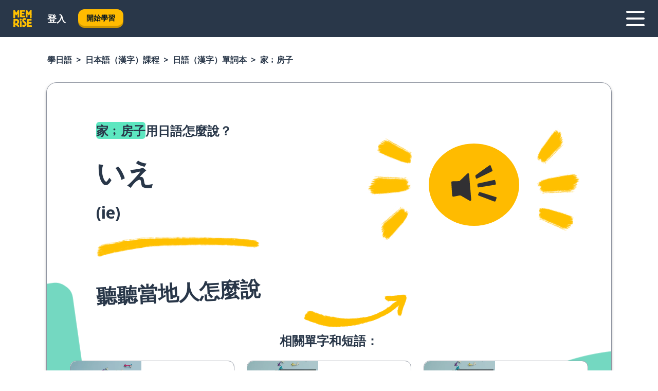

--- FILE ---
content_type: text/html; charset=utf-8
request_url: https://www.memrise.com/zh-hant/xue-ri-yu/ri-yu-ke-cheng/dan-ci-ben/65637282480386/jia-fang-zi-yong-ri-yu-zen-mo-shuo
body_size: 122240
content:
<!DOCTYPE html><html lang="zh-hant" data-testid="mainHtml" dir="ltr"><head><meta charSet="utf-8" data-next-head=""/><meta name="viewport" content="width=device-width" data-next-head=""/><link rel="canonical" href="https://www.memrise.com/zh-hant/xue-ri-yu/ri-yu-ke-cheng/dan-ci-ben/65637282480386/jia-fang-zi-yong-ri-yu-zen-mo-shuo" data-next-head=""/><title data-next-head="">家﹔房子用日語（漢字）怎麼說——憶術家</title><meta name="description" content="學習家﹔房子用日語（漢字）怎麼說，在真實生活中怎麼說，以及您可以如何通過憶術家學習其他真實的日語（漢字）短語。" data-next-head=""/><link rel="shortcut icon" href="/favicons/favicon-new-logo.ico"/><link rel="icon" type="image/png" href="/favicons/favicon-new-logo-32x32.png"/><link rel="apple-touch-icon" sizes="180x180" href="/favicons/apple-touch-new-logo-icon.png"/><link rel="icon" type="image/png" sizes="512x512" href="/favicons/android-chrome-512x512.png"/><link rel="icon" type="image/png" sizes="192x192" href="/favicons/android-chrome-192x192.png"/><link rel="icon" type="image/png" sizes="32x32" href="/favicons/favicon-new-logo-32x32.png"/><link rel="icon" type="image/png" sizes="16x16" href="/favicons/favicon-new-logo-16x16.png"/><link data-next-font="" rel="preconnect" href="/" crossorigin="anonymous"/><link rel="preload" href="/_next/static/css/bb316c81c50a5d4c.css" as="style"/><script>
                (function(w,d,s,l,i){w[l]=w[l]||[];w[l].push({'gtm.start':
                new Date().getTime(),event:'gtm.js'});var f=d.getElementsByTagName(s)[0],
                j=d.createElement(s),dl=l!='dataLayer'?'&l='+l:'';j.async=true;j.src=
                'https://www.googletagmanager.com/gtm.js?id='+i+dl;f.parentNode.insertBefore(j,f);
                })(window,document,'script','dataLayer','GTM-MN6K9Q4');
              </script><style>@import url(https://fonts.googleapis.com/css?family=Open+Sans:400,600,700&display=swap);
                       @import url(https://fonts.googleapis.com/css?family=Noto+Sans+JP:400,900&display=swap);
                       @import url(https://fonts.googleapis.com/css2?family=Satisfy&display=swap);</style><link rel="stylesheet" href="/_next/static/css/bb316c81c50a5d4c.css" data-n-g=""/><noscript data-n-css=""></noscript><script defer="" noModule="" src="/_next/static/chunks/polyfills-42372ed130431b0a.js"></script><script src="/_next/static/chunks/webpack-bd08e05df78f9708.js" defer=""></script><script src="/_next/static/chunks/framework-1ae7e0fe5de7da5e.js" defer=""></script><script src="/_next/static/chunks/main-9f68fa95cfde5b13.js" defer=""></script><script src="/_next/static/chunks/pages/_app-09145aa6536c4ce9.js" defer=""></script><script src="/_next/static/chunks/1780-55b19a1678f92139.js" defer=""></script><script src="/_next/static/chunks/4587-2d1760c0a445f3a3.js" defer=""></script><script src="/_next/static/chunks/2548-00abbcdc90c686bc.js" defer=""></script><script src="/_next/static/chunks/7811-6ce68f9d33c47f5a.js" defer=""></script><script src="/_next/static/chunks/7098-0f6e0dc6b23acfe5.js" defer=""></script><script src="/_next/static/chunks/5886-91262f456e5d71ad.js" defer=""></script><script src="/_next/static/chunks/286-09d5c5389b9ff13f.js" defer=""></script><script src="/_next/static/chunks/671-2f46e20b5f331a64.js" defer=""></script><script src="/_next/static/chunks/9877-15d354d6e5ea531b.js" defer=""></script><script src="/_next/static/chunks/7060-16f064b9a6205d1c.js" defer=""></script><script src="/_next/static/chunks/pages/localized/%5BsourceLanguageLocale%5D/%5BlearnSlug%5D/%5BcourseSlug%5D/phrasebook/%5BlearnableId%5D/%5BlearnableTitle%5D-817afed7d5e0ed6d.js" defer=""></script><script src="/_next/static/lSui3mOpdDYQQZ-HTGQv_/_buildManifest.js" defer=""></script><script src="/_next/static/lSui3mOpdDYQQZ-HTGQv_/_ssgManifest.js" defer=""></script><style data-styled="" data-styled-version="6.3.8">*{box-sizing:border-box;max-width:70ex;}/*!sc*/
body,button,canvas,div,footer,header,html,input,img,label,main,nav,picture,svg,source,table,video{max-width:none;}/*!sc*/
input{font:inherit;}/*!sc*/
button{font-family:inherit;color:#001122;}/*!sc*/
body{font-family:"Open Sans",Sans-Serif,sans-serif;margin:0;}/*!sc*/
body *:focus{outline:none;}/*!sc*/
body *:focus-visible{box-shadow:0 0 0 3px #009FBB;outline:none;}/*!sc*/
body.ReactModal__Body--open{overflow:hidden;}/*!sc*/
@font-face{font-family:'Boing';src:url('/_next/static/fonts/82b0ddc927b20c7fe29c681becdfc688.woff2') format('woff2'),url('/_next/static/fonts/73499f2fb5eb9691e8f8a1d92ec83f9b.woff') format('woff');font-display:swap;}/*!sc*/
@font-face{font-family:'SF Compact Display';src:url(/_next/static/fonts/142461908bfa6ee83c81c4ecef6d9fe0.ttf) format('truetype');font-weight:500;font-style:normal;font-display:swap;}/*!sc*/
data-styled.g1[id="sc-global-iEDSUG1"]{content:"sc-global-iEDSUG1,"}/*!sc*/
.eibXAM{-webkit-font-smoothing:antialiased;-moz-osx-font-smoothing:grayscale;}/*!sc*/
.eibXAM svg{height:1em;line-height:inherit;vertical-align:middle;width:1em;}/*!sc*/
.Yibfq{-webkit-font-smoothing:antialiased;-moz-osx-font-smoothing:grayscale;}/*!sc*/
.Yibfq svg{height:1em;line-height:inherit;vertical-align:middle;width:1em;}/*!sc*/
.Yibfq svg,.Yibfq svg *{fill:currentcolor;}/*!sc*/
data-styled.g2[id="sc-b7oact-0"]{content:"eibXAM,Yibfq,"}/*!sc*/
.iTPbvG{position:fixed;z-index:900;top:0;}/*!sc*/
.iTPbvG .reactModalOverlay{background:rgba(41,55,73,0.8);position:absolute;width:100vw;height:100vh;display:flex;align-items:center;justify-content:center;padding-bottom:5vh;padding:0;}/*!sc*/
.iTPbvG .reactModalContent:focus{box-shadow:none;}/*!sc*/
.iTPbvG .reactModalContent{margin:0 0.5rem;position:relative;background:#FFFFFF;max-width:35rem;width:100%;height:fit-content;max-height:90vh;border-radius:1rem;overflow:auto;scrollbar-width:thin;width:100vw;height:100vh;max-width:100vw;max-height:100vh;margin:0;border-radius:0;}/*!sc*/
.iTPbvG .reactModalContent::-webkit-scrollbar{width:0.25rem;height:0.25rem;}/*!sc*/
.iTPbvG .reactModalContent::-webkit-scrollbar-track-piece{margin:0.75rem;}/*!sc*/
.iTPbvG .reactModalContent::-webkit-scrollbar-thumb{border-radius:9999rem;background:#BCC2CF;}/*!sc*/
data-styled.g6[id="sc-zupeq8-3"]{content:"iTPbvG,"}/*!sc*/
.gXstYC{background:none;border:none;color:inherit;cursor:pointer;font:inherit;margin:0;max-width:none;outline:none;padding:0;text-decoration:none;height:fit-content;display:inline-block;flex-shrink:0;color:#001122;text-align:center;padding-left:1rem;padding-right:1rem;border-radius:0.75rem;font-family:'Open Sans',sans-serif;font-style:normal;font-weight:700;font-size:0.875rem;line-height:1.5;padding-top:4.5px;padding-bottom:4.5px;background:#FFFFFF;border:1px solid #A8AEBA;width:fit-content;}/*!sc*/
.gXstYC:focus-visible,.gXstYC:hover{color:#A8AEBA;}/*!sc*/
.gXstYC:active{color:#46566B;border-color:#46566B;}/*!sc*/
.gXstYC:disabled{background:#E7EAEF;border-color:#E7EAEF;box-shadow:none;color:#8E94A0;cursor:default;}/*!sc*/
.gXstYC:disabled:hover{background:#E7EAEF;box-shadow:none;}/*!sc*/
.eTPdDN{background:none;border:none;color:inherit;cursor:pointer;font:inherit;margin:0;max-width:none;outline:none;padding:0;text-decoration:none;height:fit-content;display:inline-block;flex-shrink:0;color:#001122;text-align:center;padding-left:1rem;padding-right:1rem;border-radius:0.75rem;font-family:'Open Sans',sans-serif;font-style:normal;font-weight:700;font-size:0.875rem;line-height:1.5;padding-top:5.5px;padding-bottom:5.5px;background:#FFBB00;box-shadow:0 0.25rem 0 0 #CC9600;width:fit-content;}/*!sc*/
.eTPdDN:focus-visible,.eTPdDN:hover{background:#FFD666;}/*!sc*/
.eTPdDN:active{background:#CC9600;box-shadow:none;}/*!sc*/
@media (max-width:calc(35rem - 1px)){.eTPdDN{width:100%;min-width:unset;}}/*!sc*/
.eTPdDN:disabled{background:#E7EAEF;border-color:#E7EAEF;box-shadow:none;color:#8E94A0;cursor:default;}/*!sc*/
.eTPdDN:disabled:hover{background:#E7EAEF;box-shadow:none;}/*!sc*/
.cPeIpu{background:none;border:none;color:inherit;cursor:pointer;font:inherit;margin:0;max-width:none;outline:none;padding:0;text-decoration:none;height:fit-content;display:inline-block;flex-shrink:0;color:#001122;text-align:center;padding-left:1.5rem;padding-right:1.5rem;border-radius:1rem;font-family:'Open Sans',sans-serif;font-style:normal;font-weight:700;font-size:1.125rem;line-height:1.5;padding-top:10.5px;padding-bottom:10.5px;background:#FFBB00;box-shadow:0 0.25rem 0 0 #CC9600;width:fit-content;}/*!sc*/
.cPeIpu:focus-visible,.cPeIpu:hover{background:#FFD666;}/*!sc*/
.cPeIpu:active{background:#CC9600;box-shadow:none;}/*!sc*/
@media (max-width:calc(35rem - 1px)){.cPeIpu{width:100%;min-width:unset;}}/*!sc*/
.cPeIpu:disabled{background:#E7EAEF;border-color:#E7EAEF;box-shadow:none;color:#8E94A0;cursor:default;}/*!sc*/
.cPeIpu:disabled:hover{background:#E7EAEF;box-shadow:none;}/*!sc*/
.bmeLeZ{background:none;border:none;color:inherit;cursor:pointer;font:inherit;margin:0;max-width:none;outline:none;padding:0;text-decoration:none;height:fit-content;display:inline-block;flex-shrink:0;color:#001122;text-align:center;padding-left:1.5rem;padding-right:1.5rem;border-radius:1rem;font-family:'Open Sans',sans-serif;font-style:normal;font-weight:700;font-size:1.125rem;line-height:1.5;padding-top:10.5px;padding-bottom:10.5px;background:#FFBB00;box-shadow:0 0.25rem 0 0 #CC9600;width:fit-content;}/*!sc*/
.bmeLeZ:focus-visible,.bmeLeZ:hover{background:#FFD666;}/*!sc*/
.bmeLeZ:active{background:#CC9600;box-shadow:none;}/*!sc*/
.bmeLeZ:disabled{background:#E7EAEF;border-color:#E7EAEF;box-shadow:none;color:#8E94A0;cursor:default;}/*!sc*/
.bmeLeZ:disabled:hover{background:#E7EAEF;box-shadow:none;}/*!sc*/
data-styled.g11[id="sc-bpbwls-0"]{content:"gXstYC,eTPdDN,cPeIpu,bmeLeZ,"}/*!sc*/
.dxUnii{display:block;width:4rem;aspect-ratio:100/91;}/*!sc*/
.dxUnii svg{width:100%;height:100%;}/*!sc*/
data-styled.g12[id="sc-1n7mr0z-0"]{content:"dxUnii,"}/*!sc*/
.kdtBmU{display:flex;margin:calc(100% / 8);background-color:#939094;border-radius:100%;}/*!sc*/
data-styled.g22[id="sc-195syxk-0"]{content:"kdtBmU,"}/*!sc*/
.jbBFti{height:100%;width:100%;}/*!sc*/
data-styled.g23[id="sc-195syxk-1"]{content:"jbBFti,"}/*!sc*/
.eeohFm{position:sticky;top:0;z-index:600;}/*!sc*/
data-styled.g31[id="sc-9u2oxj-0"]{content:"eeohFm,"}/*!sc*/
.yVhvY{display:none;height:2.5rem;background-color:#FFC933;color:#FFFFFF;}/*!sc*/
@media (min-width:90rem){.yVhvY{display:flex;align-items:center;justify-content:flex-end;gap:3rem;padding:0 1.25rem;}}/*!sc*/
data-styled.g32[id="sc-9u2oxj-1"]{content:"yVhvY,"}/*!sc*/
.iEeRSt{display:flex;gap:1rem;justify-content:space-between;align-items:center;height:4.5rem;padding:0 1.25rem;background-color:#293749;color:#FFFFFF;}/*!sc*/
@media (min-width:45rem){.iEeRSt{gap:2rem;}}/*!sc*/
@media (min-width:90rem){.iEeRSt{height:5rem;}}/*!sc*/
data-styled.g33[id="sc-9u2oxj-2"]{content:"iEeRSt,"}/*!sc*/
.lilcpx{flex-grow:1;display:flex;align-items:center;gap:2rem;}/*!sc*/
@media (min-width:90rem){.lilcpx{flex-grow:0;justify-content:flex-end;}}/*!sc*/
data-styled.g34[id="sc-9u2oxj-3"]{content:"lilcpx,"}/*!sc*/
.bCKubf{display:none;gap:2rem;margin:0;padding:0;font-family:'Open Sans',sans-serif;font-style:normal;font-weight:700;font-size:1.25rem;line-height:1.5;}/*!sc*/
@media (min-width:90rem){.bCKubf{display:flex;}}/*!sc*/
data-styled.g35[id="sc-9u2oxj-4"]{content:"bCKubf,"}/*!sc*/
.dLokoq{list-style-type:none;}/*!sc*/
data-styled.g36[id="sc-9u2oxj-5"]{content:"dLokoq,"}/*!sc*/
.jbgKid{display:inline-block;color:inherit;text-decoration:none;transition:transform 0.5s ease;}/*!sc*/
.jbgKid:hover{transform:translateY(-0.125rem);}/*!sc*/
data-styled.g37[id="sc-9u2oxj-6"]{content:"jbgKid,"}/*!sc*/
.fdIjak{transform:translateY(-0.125rem);}/*!sc*/
@media (min-width:90rem){.fdIjak{display:none;}}/*!sc*/
data-styled.g38[id="sc-9u2oxj-7"]{content:"fdIjak,"}/*!sc*/
.bVdISj{display:none;transform:translateY(-0.125rem);}/*!sc*/
@media (min-width:90rem){.bVdISj{display:flex;}}/*!sc*/
data-styled.g39[id="sc-9u2oxj-8"]{content:"bVdISj,"}/*!sc*/
.dOOdsr{height:3rem;margin-left:auto;}/*!sc*/
@media (min-width:90rem){.dOOdsr{display:none;}}/*!sc*/
data-styled.g40[id="sc-9u2oxj-9"]{content:"dOOdsr,"}/*!sc*/
.llMpaE{color:#FFFFFF;background:none;padding:0;border:none;cursor:pointer;height:3rem;width:3rem;}/*!sc*/
data-styled.g41[id="sc-9u2oxj-10"]{content:"llMpaE,"}/*!sc*/
.jzIVbf svg{height:100%;width:100%;padding:0 calc(100% / 8);}/*!sc*/
data-styled.g42[id="sc-9u2oxj-11"]{content:"jzIVbf,"}/*!sc*/
.jNLUlX{display:none;padding:0.5rem 1.5rem;color:#FFFFFF;font-family:'Open Sans',sans-serif;font-style:normal;font-weight:700;font-size:1.125rem;line-height:1.5;}/*!sc*/
@media (min-width:45rem){.jNLUlX{display:block;}}/*!sc*/
@media (min-width:90rem){.jNLUlX{display:none;}}/*!sc*/
data-styled.g43[id="sc-9u2oxj-12"]{content:"jNLUlX,"}/*!sc*/
.oiaAH{right:4rem;top:0.75rem;}/*!sc*/
@media (min-width:90rem){.oiaAH{right:unset;left:8rem;top:3.5rem;}}/*!sc*/
data-styled.g44[id="sc-9u2oxj-13"]{content:"oiaAH,"}/*!sc*/
.bZrOgw .reactModalOverlay{justify-content:flex-end;}/*!sc*/
.bZrOgw .reactModalContent{max-width:35rem;background-color:#FFC933;}/*!sc*/
data-styled.g45[id="sc-19kcgpx-0"]{content:"bZrOgw,"}/*!sc*/
.dMbcZR{border:none;border-radius:1rem;background:#FFFFFF;box-shadow:0 0 0.25rem 0.125rem #D9DEE8;position:absolute;z-index:900;overflow:hidden;left:50%;transform:translateX(-50%);}/*!sc*/
@media (max-width:64rem){.dMbcZR{max-width:238px;}}/*!sc*/
data-styled.g56[id="sc-hboymh-0"]{content:"dMbcZR,"}/*!sc*/
.dvzpbp{overflow:hidden;max-height:75vh;overflow-y:auto;scrollbar-width:thin;}/*!sc*/
.dvzpbp::-webkit-scrollbar{width:0.25rem;height:0.25rem;}/*!sc*/
.dvzpbp::-webkit-scrollbar-track-piece{margin:0.75rem;}/*!sc*/
.dvzpbp::-webkit-scrollbar-thumb{border-radius:9999rem;background:#BCC2CF;}/*!sc*/
data-styled.g57[id="sc-hboymh-1"]{content:"dvzpbp,"}/*!sc*/
.eFGcHk{position:relative;}/*!sc*/
data-styled.g59[id="sc-hboymh-3"]{content:"eFGcHk,"}/*!sc*/
.ixqNxX .sc-hboymh-0{box-shadow:0 3px 3px hsla(0,0%,0%,0.14);background-color:#FFC933;border-radius:1.25rem;padding:2rem 1.5rem;margin-top:calc((5rem - 1.875rem) / 2);}/*!sc*/
data-styled.g60[id="sc-1oa7fe-0"]{content:"ixqNxX,"}/*!sc*/
.inYVMA{background:none;color:inherit;padding:0;border:none;cursor:pointer;transition:transform 0.5s ease;font-family:'Open Sans',sans-serif;font-style:normal;font-weight:700;font-size:1.25rem;line-height:1.5;}/*!sc*/
.inYVMA:hover{transform:translateY(-0.125rem);}/*!sc*/
data-styled.g62[id="sc-1oa7fe-2"]{content:"inYVMA,"}/*!sc*/
.dRKryC{display:flex;gap:1.5rem;}/*!sc*/
data-styled.g64[id="sc-1oa7fe-4"]{content:"dRKryC,"}/*!sc*/
.iVXicS{list-style-type:none;padding:0;}/*!sc*/
.iVXicS:first-of-type:last-of-type li:first-of-type:last-of-type{border-bottom:none;padding:0;min-height:3rem;width:unset;white-space:nowrap;}/*!sc*/
data-styled.g65[id="sc-1oa7fe-5"]{content:"iVXicS,"}/*!sc*/
.hWyDOX{list-style-type:none;min-height:4rem;padding:0.5rem 0;width:14.75rem;max-width:14.75rem;border-bottom:1px solid #46566B;}/*!sc*/
data-styled.g66[id="sc-1oa7fe-6"]{content:"hWyDOX,"}/*!sc*/
.gonibS{display:flex;align-items:center;gap:0.25rem;min-height:3rem;}/*!sc*/
data-styled.g67[id="sc-1oa7fe-7"]{content:"gonibS,"}/*!sc*/
.zQSXL{flex-shrink:0;display:flex;height:2.5rem;width:2.5rem;font-size:2.5rem;}/*!sc*/
data-styled.g68[id="sc-1oa7fe-8"]{content:"zQSXL,"}/*!sc*/
.hLjwcr{display:inline-block;color:#000000;font-family:'Open Sans',sans-serif;font-style:normal;font-weight:500;font-size:1rem;line-height:1.5;text-decoration:none;transition:transform 0.5s ease;}/*!sc*/
.hLjwcr:hover{transform:translateY(-0.125rem);}/*!sc*/
data-styled.g69[id="sc-1oa7fe-9"]{content:"hLjwcr,"}/*!sc*/
.hYoVCJ{display:none;}/*!sc*/
data-styled.g70[id="sc-1oa7fe-10"]{content:"hYoVCJ,"}/*!sc*/
.fNExfa{flex:1;}/*!sc*/
data-styled.g71[id="sc-tbb2mp-0"]{content:"fNExfa,"}/*!sc*/
.lkokji{min-height:100vh;display:flex;flex-direction:column;background-color:#FFFFFF;}/*!sc*/
data-styled.g72[id="sc-tbb2mp-1"]{content:"lkokji,"}/*!sc*/
.fMFejP{display:inline-flex;flex-direction:column;align-items:center;}/*!sc*/
data-styled.g73[id="sc-u2pznz-0"]{content:"fMFejP,"}/*!sc*/
.gvWdZq{margin-bottom:0.5rem;}/*!sc*/
data-styled.g74[id="sc-u2pznz-1"]{content:"gvWdZq,"}/*!sc*/
.KIGWD{display:inline-block;color:unset;text-decoration:none;font-family:'Open Sans',sans-serif;font-style:normal;font-weight:700;font-size:0.875rem;line-height:1.5;}/*!sc*/
.KIGWD:hover{text-decoration:underline;}/*!sc*/
data-styled.g76[id="sc-u2pznz-3"]{content:"KIGWD,"}/*!sc*/
.iSPzAF{display:flex;flex-wrap:wrap;justify-content:center;gap:1rem;}/*!sc*/
@media (min-width:40rem){.iSPzAF{display:grid;grid-auto-columns:minmax(0,1fr);grid-auto-flow:column;}.iSPzAF >*:first-child{margin-left:auto;}.iSPzAF >*:last-child{margin-right:auto;}}/*!sc*/
data-styled.g77[id="sc-u2pznz-4"]{content:"iSPzAF,"}/*!sc*/
.Mzwmu{height:100%;aspect-ratio:109/40;background-image:url();background-position-x:left;background-position-y:top;background-repeat:no-repeat;background-size:contain;text-indent:100%;white-space:nowrap;overflow:hidden;}/*!sc*/
data-styled.g78[id="sc-1dvjq6u-0"]{content:"Mzwmu,"}/*!sc*/
.gApplx{width:fit-content;height:3.5rem;display:block;overflow:hidden;}/*!sc*/
data-styled.g79[id="sc-1dvjq6u-1"]{content:"gApplx,"}/*!sc*/
.komClC{height:100%;aspect-ratio:300/89;background-image:url();background-position-x:left;background-position-y:top;background-repeat:no-repeat;background-size:contain;text-indent:100%;white-space:nowrap;overflow:hidden;}/*!sc*/
data-styled.g80[id="sc-huerz9-0"]{content:"komClC,"}/*!sc*/
.chCyCb{width:fit-content;height:3.5rem;display:block;overflow:hidden;}/*!sc*/
data-styled.g81[id="sc-huerz9-1"]{content:"chCyCb,"}/*!sc*/
.hIwiWL{margin-left:auto;margin-right:auto;padding:1.25rem 1.5rem;}/*!sc*/
@media (max-width: 30rem){.hIwiWL{padding:2.5rem 1.5rem;}}/*!sc*/
data-styled.g82[id="sc-16z8h1d-0"]{content:"hIwiWL,"}/*!sc*/
.jkNOEw{box-sizing:content-box;margin-left:auto;margin-right:auto;max-width:80rem;padding:0 0;display:flex;flex-direction:column;align-items:center;}/*!sc*/
data-styled.g105[id="sc-11woejv-0"]{content:"jkNOEw,"}/*!sc*/
.esYjaZ{outline:none;text-decoration:none;transition:all 0.5s ease;}/*!sc*/
.esYjaZ:hover{color:#FFBB00;}/*!sc*/
data-styled.g211[id="sc-1dmnw0n-0"]{content:"esYjaZ,"}/*!sc*/
.bJePxX{margin:unset;padding:unset;list-style:none;max-width:unset;}/*!sc*/
data-styled.g212[id="sc-1dmnw0n-1"]{content:"bJePxX,"}/*!sc*/
.ejAquI{max-width:unset;}/*!sc*/
data-styled.g213[id="sc-1dmnw0n-2"]{content:"ejAquI,"}/*!sc*/
.bkiahp{padding:4rem 1.5rem;background-color:#293749;color:#FFFFFF;}/*!sc*/
data-styled.g214[id="sc-1dmnw0n-3"]{content:"bkiahp,"}/*!sc*/
.dZhEqk{margin-top:2rem;display:grid;grid-template-columns:repeat(1fr);}/*!sc*/
@media (min-width:768px){.dZhEqk{max-width:870px;margin-top:4rem;margin-left:auto;margin-right:auto;grid-column-gap:0.75rem;grid-template-columns:repeat(4,1fr);}}/*!sc*/
data-styled.g215[id="sc-1dmnw0n-4"]{content:"dZhEqk,"}/*!sc*/
.ktwuIg{min-height:1.75rem;display:flex;align-items:center;color:inherit;font-family:'Open Sans',sans-serif;font-style:normal;font-weight:500;font-size:1rem;line-height:1.5;}/*!sc*/
data-styled.g216[id="sc-1dmnw0n-5"]{content:"ktwuIg,"}/*!sc*/
@media (max-width:calc(768px - 1px)){.kLAreK{padding-top:0.5rem;padding-bottom:0.5rem;border-bottom:1px solid #CCD2DE;}}/*!sc*/
data-styled.g218[id="sc-1dmnw0n-7"]{content:"kLAreK,"}/*!sc*/
.dlHLef{margin-left:auto;margin-right:auto;}/*!sc*/
data-styled.g220[id="sc-1dmnw0n-9"]{content:"dlHLef,"}/*!sc*/
.euyaYm{width:fit-content;margin-top:2rem;margin-left:auto;margin-right:auto;}/*!sc*/
data-styled.g221[id="sc-1dmnw0n-10"]{content:"euyaYm,"}/*!sc*/
.evJgNk{margin-top:3rem;display:flex;flex-direction:row;align-items:center;justify-content:center;gap:1.25rem;}/*!sc*/
data-styled.g222[id="sc-1dmnw0n-11"]{content:"evJgNk,"}/*!sc*/
.beccEH{font-family:'Open Sans',sans-serif;font-style:normal;font-weight:700;font-size:0.875rem;line-height:1.5;color:#939094;}/*!sc*/
data-styled.g223[id="sc-1dmnw0n-12"]{content:"beccEH,"}/*!sc*/
.jgscxc{margin-top:2.5rem;display:flex;flex-direction:row;align-items:center;justify-content:center;gap:1.25rem;}/*!sc*/
data-styled.g224[id="sc-1dmnw0n-13"]{content:"jgscxc,"}/*!sc*/
.emCsNb{width:2rem;height:2rem;display:flex;align-items:center;justify-content:center;border:1px solid #FFFFFF;border-radius:9999rem;color:inherit;font-family:'Open Sans',sans-serif;font-style:normal;font-weight:700;font-size:0.875rem;line-height:1.5;}/*!sc*/
.emCsNb:hover{border-color:#FFBB00;}/*!sc*/
.emCsNb svg{width:0.5rem;}/*!sc*/
.ioFoeN{width:2rem;height:2rem;display:flex;align-items:center;justify-content:center;border:1px solid #FFFFFF;border-radius:9999rem;color:inherit;font-family:'Open Sans',sans-serif;font-style:normal;font-weight:700;font-size:0.875rem;line-height:1.5;}/*!sc*/
.ioFoeN:hover{border-color:#FFBB00;}/*!sc*/
.ioFoeN svg{width:1rem;}/*!sc*/
data-styled.g225[id="sc-1h6n5nk-0"]{content:"emCsNb,ioFoeN,"}/*!sc*/
.hYqfhi{width:3rem;height:3rem;}/*!sc*/
.hYqfhi svg{padding:0 calc(100% / 8);}/*!sc*/
@media (min-width:90rem){.hYqfhi{width:5rem;height:5rem;}}/*!sc*/
data-styled.g226[id="sc-zbwtg0-0"]{content:"hYqfhi,"}/*!sc*/
.bZbmFT{height:100%;width:100%;}/*!sc*/
data-styled.g227[id="sc-1uvkzx3-0"]{content:"bZbmFT,"}/*!sc*/
.chYlnM{display:inline-block;height:fit-content;position:relative;}/*!sc*/
data-styled.g228[id="sc-1uvkzx3-1"]{content:"chYlnM,"}/*!sc*/
.fuBxou svg{height:100%;width:100%;}/*!sc*/
.fuBxou svg *{fill:#FFBB00;}/*!sc*/
data-styled.g229[id="sc-1uvkzx3-2"]{content:"fuBxou,"}/*!sc*/
.gocWaw{height:100%;position:relative;width:100%;}/*!sc*/
data-styled.g230[id="sc-1uvkzx3-3"]{content:"gocWaw,"}/*!sc*/
.cODqxv{left:42%;position:absolute;width:20%;}/*!sc*/
data-styled.g231[id="sc-1uvkzx3-4"]{content:"cODqxv,"}/*!sc*/
.cBGSmk{align-items:center;background:none;border:none;border-radius:50%;cursor:pointer;display:flex;height:100%;justify-content:center;left:0;padding:20%;position:absolute;top:0;transform-origin:center;width:100%;}/*!sc*/
.cBGSmk.cBGSmk:focus{box-shadow:none;}/*!sc*/
.cBGSmk.cBGSmk:focus .sc-1uvkzx3-0{stroke:#009FBB;stroke-width:3px;}/*!sc*/
.cBGSmk .sc-1uvkzx3-2,.cBGSmk .sc-1uvkzx3-0{transition:transform 0.4s cubic-bezier(0.39,-0.64,0.29,2.64);}/*!sc*/
.cBGSmk:hover .sc-1uvkzx3-2,.cBGSmk:hover .sc-1uvkzx3-0{transform:scale(1.07);}/*!sc*/
data-styled.g232[id="sc-1uvkzx3-5"]{content:"cBGSmk,"}/*!sc*/
.dyJYgu{border-radius:1rem;width:100%;}/*!sc*/
data-styled.g233[id="sc-1uvkzx3-6"]{content:"dyJYgu,"}/*!sc*/
@media (min-width:60rem){.juvTKQ{display:none;}}/*!sc*/
@media (max-width:calc(60rem - 1px)){.dNaYJq{display:none;}}/*!sc*/
data-styled.g271[id="sc-1nsk6lj-0"]{content:"juvTKQ,dNaYJq,"}/*!sc*/
.hikPUN{padding-right:0.5rem;display:inline;}/*!sc*/
.hikPUN::after{content:'>';padding-left:0.5rem;}/*!sc*/
.hikPUN:last-child{padding-right:0;pointer-events:none;}/*!sc*/
.hikPUN:last-child::after{content:none;}/*!sc*/
data-styled.g272[id="sc-7w4w67-0"]{content:"hikPUN,"}/*!sc*/
.SoGIJ{color:inherit;text-decoration:none;}/*!sc*/
data-styled.g273[id="sc-7w4w67-1"]{content:"SoGIJ,"}/*!sc*/
.iTzvnW{width:100%;max-width:unset;padding:0;padding-left:1.5rem;padding-right:1.5rem;margin:0;margin-top:1rem;margin-bottom:1rem;color:#293749;font-family:'Open Sans',sans-serif;font-style:normal;font-weight:700;font-size:0.875rem;line-height:1.5;list-style:none;white-space:nowrap;overflow-x:scroll;scrollbar-width:none;}/*!sc*/
.iTzvnW::-webkit-scrollbar{display:none;}/*!sc*/
@media (min-width:40rem){.iTzvnW{padding-left:3rem;padding-right:3rem;margin-top:2rem;margin-bottom:2rem;font-family:'Open Sans',sans-serif;font-style:normal;font-weight:700;font-size:1rem;line-height:1.5;white-space:unset;overflow-x:unset;}}/*!sc*/
@media (min-width:1200px){.iTzvnW{max-width:1152px;margin-left:auto;margin-right:auto;padding-left:1.5rem;padding-right:1.5rem;}}/*!sc*/
data-styled.g274[id="sc-718cxb-0"]{content:"iTzvnW,"}/*!sc*/
.jTbuL{position:relative;margin:0;margin-right:0.75rem;min-height:10rem;min-width:5rem;}/*!sc*/
@media (min-width:40rem){.jTbuL{margin-right:1.5rem;}}/*!sc*/
data-styled.g275[id="sc-1wvoh04-0"]{content:"jTbuL,"}/*!sc*/
.ffgSzK{align-items:center;display:flex;flex:1;flex-direction:row;}/*!sc*/
@media (max-width:calc(80rem - 1px)){.ffgSzK:nth-child(even):not(:last-child){flex-direction:row-reverse;justify-content:space-between;}.ffgSzK:nth-child(even):not(:last-child) .sc-1wvoh04-0{margin-left:0.75rem;margin-right:0;}@media (min-width:40rem){.ffgSzK:nth-child(even):not(:last-child) .sc-1wvoh04-0{margin-left:1.5rem;}}}/*!sc*/
data-styled.g276[id="sc-1wvoh04-1"]{content:"ffgSzK,"}/*!sc*/
.GlAmb{font-weight:700;}/*!sc*/
data-styled.g277[id="sc-1wvoh04-2"]{content:"GlAmb,"}/*!sc*/
.kjLGTU{font-family:'Open Sans',sans-serif;font-style:normal;font-weight:700;font-size:1.25rem;line-height:1.5;}/*!sc*/
@media (min-width:40rem){.kjLGTU{margin-bottom:0.5rem;font-family:'Open Sans',sans-serif;font-style:normal;font-weight:700;font-size:1.5rem;line-height:1.25;}}/*!sc*/
data-styled.g278[id="sc-1wvoh04-3"]{content:"kjLGTU,"}/*!sc*/
.hitQHg{font-family:'Open Sans',sans-serif;font-style:normal;font-weight:500;font-size:1rem;line-height:1.5;}/*!sc*/
@media (min-width:40rem){.hitQHg{padding-right:initial;}}/*!sc*/
data-styled.g279[id="sc-1wvoh04-4"]{content:"hitQHg,"}/*!sc*/
.buvHNa{object-fit:contain;}/*!sc*/
data-styled.g280[id="sc-1wvoh04-5"]{content:"buvHNa,"}/*!sc*/
.cMGOoy{flex-direction:column;align-items:center;}/*!sc*/
data-styled.g281[id="sc-9e0a4e-0"]{content:"cMGOoy,"}/*!sc*/
.fQVemK{margin-bottom:1.25rem;color:#293749;font-family:'Open Sans',sans-serif;font-style:normal;font-weight:700;font-size:1.5rem;line-height:1.25;}/*!sc*/
@media (min-width:45rem){.fQVemK{font-family:'Open Sans',sans-serif;font-style:normal;font-weight:700;font-size:1.5rem;line-height:1.25;}}/*!sc*/
data-styled.g282[id="sc-9e0a4e-1"]{content:"fQVemK,"}/*!sc*/
.dGTerz{position:relative;display:flex;flex-wrap:wrap;}/*!sc*/
data-styled.g283[id="sc-9e0a4e-2"]{content:"dGTerz,"}/*!sc*/
.dfQFiM{text-align:center;width:50%;padding-right:2.5rem;min-height:250px;z-index:100;}/*!sc*/
data-styled.g284[id="sc-9e0a4e-3"]{content:"dfQFiM,"}/*!sc*/
.iYOqca{padding-right:0;padding-left:2.5rem;}/*!sc*/
data-styled.g285[id="sc-9e0a4e-4"]{content:"iYOqca,"}/*!sc*/
.jNyVug{text-align:center;margin:0 auto;}/*!sc*/
data-styled.g286[id="sc-9e0a4e-5"]{content:"jNyVug,"}/*!sc*/
.isxMzX{color:#293749;font-family:'Open Sans',sans-serif;font-style:normal;font-weight:700;font-size:1rem;line-height:1.5;}/*!sc*/
@media (min-width:45rem){.isxMzX{font-family:'Open Sans',sans-serif;font-style:normal;font-weight:700;font-size:1.25rem;line-height:1.5;}}/*!sc*/
data-styled.g287[id="sc-9e0a4e-6"]{content:"isxMzX,"}/*!sc*/
.jiLGtS{font-family:'Open Sans',sans-serif;font-style:normal;font-weight:700;font-size:0.75rem;line-height:1.5;}/*!sc*/
@media (min-width:45rem){.jiLGtS{font-family:'Open Sans',sans-serif;font-style:normal;font-weight:700;font-size:0.875rem;line-height:1.5;}}/*!sc*/
data-styled.g288[id="sc-9e0a4e-7"]{content:"jiLGtS,"}/*!sc*/
.cyYSvi{width:100%;max-width:10rem;margin:0 auto;color:#00A778;}/*!sc*/
data-styled.g289[id="sc-9e0a4e-8"]{content:"cyYSvi,"}/*!sc*/
.ZoBY{width:100%;max-width:10rem;margin:0 auto;color:#E46962;}/*!sc*/
data-styled.g290[id="sc-9e0a4e-9"]{content:"ZoBY,"}/*!sc*/
.IcUwT{color:#009FBB;}/*!sc*/
data-styled.g291[id="sc-9e0a4e-10"]{content:"IcUwT,"}/*!sc*/
.guHFsU{object-fit:contain;}/*!sc*/
data-styled.g292[id="sc-9e0a4e-11"]{content:"guHFsU,"}/*!sc*/
.cLUkXq{display:none;}/*!sc*/
@media (min-width:40rem){.cLUkXq{display:block;width:fit-content;margin-top:3rem;margin-left:auto;margin-right:auto;}}/*!sc*/
data-styled.g314[id="sc-u78ft2-0"]{content:"cLUkXq,"}/*!sc*/
.cORQGp{color:#293749;padding-left:1.5rem;padding-right:1.5rem;padding-bottom:2.5rem;}/*!sc*/
@media (min-width:40rem){.cORQGp{padding-bottom:5rem;}}/*!sc*/
data-styled.g315[id="sc-u78ft2-1"]{content:"cORQGp,"}/*!sc*/
.bDzWzX{width:100%;max-width:30rem;margin-left:auto;margin-right:auto;padding-top:1.5rem;padding-bottom:3rem;padding-left:1.5rem;padding-right:1.5rem;background-color:#FFFFFF;border-radius:0.75rem;box-shadow:0 1px 3px hsla(0, 0%, 0%, 0.14),0 1px 2px hsla(0, 0%, 0%, 0.24);}/*!sc*/
@media (min-width:40rem){.bDzWzX{max-width:unset;padding:unset;border-radius:unset;box-shadow:unset;}}/*!sc*/
data-styled.g316[id="sc-u78ft2-2"]{content:"bDzWzX,"}/*!sc*/
.kixUzA{margin-bottom:3rem;font-family:'Open Sans',sans-serif;font-style:normal;font-weight:700;font-size:1rem;line-height:1.5;}/*!sc*/
@media (min-width:40rem){.kixUzA{max-width:35rem;margin-bottom:3rem;font-family:'Open Sans',sans-serif;font-style:normal;font-weight:700;font-size:1rem;line-height:1.5;}}/*!sc*/
data-styled.g317[id="sc-u78ft2-3"]{content:"kixUzA,"}/*!sc*/
.dGIOSk >*{margin-bottom:3rem;}/*!sc*/
.dGIOSk >*:last-of-type{margin-bottom:unset;}/*!sc*/
@media (min-width:40rem){.dGIOSk{display:flex;flex-direction:column;align-items:center;justify-content:flex-start;flex-wrap:wrap;}.dGIOSk >*{width:25rem;}}/*!sc*/
@media (min-width:80rem){.dGIOSk{flex-direction:row;gap:3rem;}.dGIOSk >*,.dGIOSk >*:last-of-type{margin-bottom:unset;width:unset;}}/*!sc*/
data-styled.g318[id="sc-u78ft2-4"]{content:"dGIOSk,"}/*!sc*/
.czmrqV{margin:0;margin-bottom:0.75rem;font-family:'Open Sans',sans-serif;font-style:normal;font-weight:700;font-size:1.5rem;line-height:1.25;}/*!sc*/
@media (min-width:40rem){.czmrqV{max-width:35rem;margin-bottom:0.75rem;font-family:'Open Sans',sans-serif;font-style:normal;font-weight:700;font-size:2rem;line-height:1.25;}}/*!sc*/
data-styled.g319[id="sc-u78ft2-5"]{content:"czmrqV,"}/*!sc*/
.gLXMSv{display:flex;margin-top:3.5rem;}/*!sc*/
@media (min-width:40rem){.gLXMSv{display:none;}}/*!sc*/
data-styled.g321[id="sc-u78ft2-7"]{content:"gLXMSv,"}/*!sc*/
.gURXso{width:2rem;height:2rem;position:relative;z-index:200;}/*!sc*/
.gURXso path{fill:#313033;}/*!sc*/
data-styled.g774[id="sc-g2ehiq-0"]{content:"gURXso,"}/*!sc*/
.bUWRIv{width:3rem;height:3rem;border:none;background:none;border-radius:50%;cursor:pointer;position:relative;z-index:100;}/*!sc*/
data-styled.g777[id="sc-g2ehiq-3"]{content:"bUWRIv,"}/*!sc*/
.bfzoPl{display:flex;flex-direction:column;align-items:center;margin-top:2.75rem;}/*!sc*/
@media (min-width:60rem){.bfzoPl{margin-top:3.5rem;margin-bottom:3.5rem;}}/*!sc*/
data-styled.g784[id="sc-gijugt-0"]{content:"bfzoPl,"}/*!sc*/
.fdhDze{display:flex;width:20rem;height:140px;margin:0 0.75rem 0.75rem;background:#FFFFFF;border:1px solid #8E94A0;border-radius:0.75rem;overflow:hidden;}/*!sc*/
@media (min-width:60rem){.fdhDze{margin:0 0.75rem;}}/*!sc*/
data-styled.g785[id="sc-1fyyqtn-0"]{content:"fdhDze,"}/*!sc*/
.ghCnHM{display:flex;max-width:fit-content;}/*!sc*/
@media (min-width:40rem){.ghCnHM{overflow:initial;}}/*!sc*/
.ghCnHM .sc-1uvkzx3-3{width:1.75rem;height:1.75rem;}/*!sc*/
.ghCnHM .sc-1uvkzx3-3 path{fill-opacity:1;fill:#FFBB00;}/*!sc*/
.ghCnHM .sc-1uvkzx3-4{width:0.75rem;top:50%;left:50%;transform:translateX(-40%) translateY(-50%);display:inline-flex;}/*!sc*/
.ghCnHM .sc-1uvkzx3-4 span{display:inline-flex;}/*!sc*/
.ghCnHM .sc-1uvkzx3-4 svg path{fill:#293749;}/*!sc*/
.ghCnHM .sc-1uvkzx3-5{z-index:100;}/*!sc*/
.ghCnHM video{width:138px;height:138px;border-top-right-radius:0;border-bottom-right-radius:0;border-top-left-radius:0.75rem;border-bottom-left-radius:0.75rem;}/*!sc*/
data-styled.g786[id="sc-1fyyqtn-1"]{content:"ghCnHM,"}/*!sc*/
.edoMpx{display:flex;flex-direction:column;justify-content:center;margin-left:1.25rem;cursor:pointer;padding-right:1.5rem;max-width:135px;}/*!sc*/
data-styled.g789[id="sc-1fyyqtn-4"]{content:"edoMpx,"}/*!sc*/
.kkWeCC{background:#5DE7C0;border-radius:0.25rem;padding:0 0.25rem;margin-bottom:0.75rem;color:#293749;overflow:hidden;text-overflow:ellipsis;text-align:start;display:-webkit-box;-webkit-line-clamp:3;-webkit-box-orient:vertical;font-family:'Open Sans',sans-serif;font-style:normal;font-weight:700;font-size:1rem;line-height:1.5;}/*!sc*/
@media (min-width:40rem){.kkWeCC{font-family:'Open Sans',sans-serif;font-style:normal;font-weight:700;font-size:1rem;line-height:1.5;}}/*!sc*/
data-styled.g790[id="sc-1fyyqtn-5"]{content:"kkWeCC,"}/*!sc*/
.eVuPFq{color:#293749;overflow:hidden;text-overflow:ellipsis;text-align:start;display:-webkit-box;-webkit-line-clamp:2;-webkit-box-orient:vertical;font-family:'Open Sans',sans-serif;font-style:normal;font-weight:500;font-size:1rem;line-height:1.5;}/*!sc*/
data-styled.g791[id="sc-1fyyqtn-6"]{content:"eVuPFq,"}/*!sc*/
.hyxdPN{color:#293749;margin:3.5rem auto 1.5rem;text-align:center;font-family:'Open Sans',sans-serif;font-style:normal;font-weight:700;font-size:1.5rem;line-height:1.25;}/*!sc*/
@media (min-width:60rem){.hyxdPN{margin-top:4.5rem;font-family:'Open Sans',sans-serif;font-style:normal;font-weight:700;font-size:1.5rem;line-height:1.25;}}/*!sc*/
data-styled.g792[id="sc-14ttee6-0"]{content:"hyxdPN,"}/*!sc*/
.ebGvsB{display:flex;justify-content:center;flex-wrap:wrap;}/*!sc*/
@media (min-width:60rem){.ebGvsB{flex-wrap:nowrap;}}/*!sc*/
data-styled.g793[id="sc-14ttee6-1"]{content:"ebGvsB,"}/*!sc*/
.cXPWUO{display:flex;flex-direction:column;align-items:center;padding:0 2.5rem;margin:3.5rem auto;}/*!sc*/
@media (min-width:60rem){.cXPWUO{display:none;}}/*!sc*/
data-styled.g794[id="sc-i1aifr-0"]{content:"cXPWUO,"}/*!sc*/
.dONgec{display:flex;align-items:center;margin-bottom:1.25rem;}/*!sc*/
data-styled.g795[id="sc-i1aifr-1"]{content:"dONgec,"}/*!sc*/
.gXulpA{cursor:pointer;width:auto;}/*!sc*/
data-styled.g796[id="sc-i1aifr-2"]{content:"gXulpA,"}/*!sc*/
.lhXGfZ{display:inline-block;width:3.5rem;}/*!sc*/
.lhXGfZ svg{height:100%;width:100%;}/*!sc*/
.lhXGfZ svg path{fill:#FFBB00;}/*!sc*/
data-styled.g797[id="sc-i1aifr-3"]{content:"lhXGfZ,"}/*!sc*/
.hfsYcs{margin-left:14px;color:#293749;font-family:'Open Sans',sans-serif;font-style:normal;font-weight:700;font-size:1.5rem;line-height:1.25;}/*!sc*/
data-styled.g798[id="sc-i1aifr-4"]{content:"hfsYcs,"}/*!sc*/
.bVBkLW{position:absolute;top:0;left:0;visibility:hidden;}/*!sc*/
data-styled.g799[id="sc-xpml52-0"]{content:"bVBkLW,"}/*!sc*/
.jxQZBd{font-weight:700;margin:0;position:relative;}/*!sc*/
data-styled.g801[id="sc-xpml52-2"]{content:"jxQZBd,"}/*!sc*/
.bWiUKu{width:100%;background:#FFFFFF;margin:1.25rem 0;margin-top:0;}/*!sc*/
@media (min-width:60rem){.bWiUKu{max-width:1100px;height:100%;border:1px solid #8E94A0;box-shadow:0 3px 6px hsla(0, 0%, 0%, 0.15),0 2px 4px hsla(0, 0%, 0%, 0.12);border-radius:1.25rem;margin-bottom:6rem;overflow:hidden;}}/*!sc*/
data-styled.g802[id="sc-48m05k-0"]{content:"bWiUKu,"}/*!sc*/
.hSWUrH{height:100%;background-repeat:no-repeat;background-position:bottom center;background-size:cover;border-radius:1.25rem;}/*!sc*/
@media (min-width:60rem){.hSWUrH{background-image:url(/_next/static/images/3f29a6a00b3026f792ee0fd81b9880e0.png);padding-bottom:2.5rem;margin-bottom:-2.5rem;}}/*!sc*/
data-styled.g803[id="sc-48m05k-1"]{content:"hSWUrH,"}/*!sc*/
.eEpRqO{padding:0 0 0 1.75rem;}/*!sc*/
@media (min-width:60rem){.eEpRqO{display:flex;justify-content:space-between;padding:3rem 135px 0 6rem;}}/*!sc*/
data-styled.g804[id="sc-48m05k-2"]{content:"eEpRqO,"}/*!sc*/
.gJEhhV{color:#293749;}/*!sc*/
@media (min-width:60rem){.gJEhhV{width:458px;}}/*!sc*/
data-styled.g805[id="sc-48m05k-3"]{content:"gJEhhV,"}/*!sc*/
.iIsLjR{margin:0 0 1.75rem;font-family:'Open Sans',sans-serif;font-style:normal;font-weight:700;font-size:1.25rem;line-height:1.5;}/*!sc*/
.iIsLjR span{background:#5DE7C0;border-radius:6px;}/*!sc*/
@media (min-width:60rem){.iIsLjR{font-family:'Open Sans',sans-serif;font-style:normal;font-weight:700;font-size:1.5rem;line-height:1.25;}}/*!sc*/
data-styled.g806[id="sc-48m05k-4"]{content:"iIsLjR,"}/*!sc*/
.hdqjkW{font-family:'Open Sans',sans-serif;font-style:normal;font-weight:700;font-size:1.5rem;line-height:1.25;margin:1rem 0 0;}/*!sc*/
@media (min-width:40rem){.hdqjkW{font-family:'Open Sans',sans-serif;font-style:normal;font-weight:700;font-size:2rem;line-height:1.25;}}/*!sc*/
data-styled.g807[id="sc-48m05k-5"]{content:"hdqjkW,"}/*!sc*/
.jAtMuz{position:relative;height:3.5rem;width:16rem;margin-top:1.25rem;}/*!sc*/
@media (min-width:60rem){.jAtMuz{width:20rem;}}/*!sc*/
.jAtMuz:after{content:' ';display:block;position:absolute;bottom:0;background:url(/_next/static/images/1f3779d7a06974c8644b312ad0d077e6.png) center bottom no-repeat;background-size:contain;height:100%;width:100%;}/*!sc*/
data-styled.g810[id="sc-48m05k-8"]{content:"jAtMuz,"}/*!sc*/
.fSMius{display:flex;}/*!sc*/
data-styled.g811[id="sc-48m05k-9"]{content:"fSMius,"}/*!sc*/
.lhcIrx{display:flex;align-items:center;position:relative;margin-right:1.5rem;}/*!sc*/
@media (min-width:60rem){.lhcIrx{margin-right:2.75rem;}}/*!sc*/
.lhcIrx button{width:6rem;height:6rem;background:#FFBB00;}/*!sc*/
@media (min-width:60rem){.lhcIrx button{width:11rem;height:10rem;}}/*!sc*/
.lhcIrx button svg{width:3.5rem;height:2.5rem;}/*!sc*/
@media (min-width:60rem){.lhcIrx button svg{width:6rem;height:4.5rem;}}/*!sc*/
data-styled.g812[id="sc-48m05k-10"]{content:"lhcIrx,"}/*!sc*/
.hLQyFE svg{height:100%;width:100%;}/*!sc*/
data-styled.g813[id="sc-48m05k-11"]{content:"hLQyFE,"}/*!sc*/
.gZIOur{display:none;}/*!sc*/
@media (min-width:60rem){.gZIOur{display:block;position:absolute;transform:rotate(-50deg);width:11rem;right:95%;}}/*!sc*/
data-styled.g814[id="sc-48m05k-12"]{content:"gZIOur,"}/*!sc*/
.cezyOf{display:none;}/*!sc*/
@media (min-width:60rem){.cezyOf{display:block;position:absolute;width:11rem;left:95%;transform:rotate(125deg);}}/*!sc*/
data-styled.g815[id="sc-48m05k-13"]{content:"cezyOf,"}/*!sc*/
.iuKjDr{display:none;}/*!sc*/
@media (min-width:60rem){.iuKjDr{display:block;position:relative;margin-bottom:3rem;padding-left:6rem;}}/*!sc*/
data-styled.g818[id="sc-48m05k-16"]{content:"iuKjDr,"}/*!sc*/
.bkOmAK{color:#293749;margin-top:1rem;transform:rotate(calc(-3deg * 1));font-family:'Open Sans',sans-serif;font-style:normal;font-weight:700;font-size:2.5rem;line-height:1.25;}/*!sc*/
data-styled.g819[id="sc-48m05k-17"]{content:"bkOmAK,"}/*!sc*/
.eUiSfn{position:absolute;left:45%;top:-45%;transform:scaleX(1);}/*!sc*/
data-styled.g820[id="sc-48m05k-18"]{content:"eUiSfn,"}/*!sc*/
.cuGOaG{display:block;position:relative;margin-bottom:3rem;}/*!sc*/
@media (min-width:60rem){.cuGOaG{display:none;}}/*!sc*/
data-styled.g821[id="sc-48m05k-19"]{content:"cuGOaG,"}/*!sc*/
.dyZcKo{color:#293749;width:10rem;margin-top:1rem;transform:rotate(calc(-3deg * 1));font-family:'Open Sans',sans-serif;font-style:normal;font-weight:700;font-size:1rem;line-height:1.5;}/*!sc*/
data-styled.g822[id="sc-48m05k-20"]{content:"dyZcKo,"}/*!sc*/
.dRitfp{position:absolute;left:-5%;top:95%;transform:rotate(calc(80deg * 1)) scaleX(1);}/*!sc*/
data-styled.g823[id="sc-48m05k-21"]{content:"dRitfp,"}/*!sc*/
.cZpFcp{opacity:0;transition:opacity 0.7s ease;position:fixed;z-index:-1;bottom:0;width:100%;height:7rem;padding:0 0.625rem;background:#5DE7C0;box-shadow:0 -0.25rem 0.25rem rgba(0,0,0,0.25);}/*!sc*/
data-styled.g828[id="sc-13uynli-0"]{content:"cZpFcp,"}/*!sc*/
.dBawKp{display:flex;height:100%;margin:0 auto;justify-content:space-around;align-items:center;max-width:80rem;gap:0.25rem;}/*!sc*/
data-styled.g829[id="sc-13uynli-1"]{content:"dBawKp,"}/*!sc*/
.beSUdC{width:146px;min-width:146px;height:184px;min-height:184px;position:relative;margin-top:-5rem;}/*!sc*/
data-styled.g830[id="sc-13uynli-2"]{content:"beSUdC,"}/*!sc*/
.cPmfwo{cursor:pointer;width:auto;}/*!sc*/
data-styled.g831[id="sc-13uynli-3"]{content:"cPmfwo,"}/*!sc*/
.hbqmcM{display:inline-block;width:5rem;}/*!sc*/
.hbqmcM svg{height:100%;width:100%;}/*!sc*/
.hbqmcM svg path{fill:#293749;}/*!sc*/
data-styled.g832[id="sc-13uynli-4"]{content:"hbqmcM,"}/*!sc*/
.dHqjlD{text-align:center;color:#293749;font-family:'Open Sans',sans-serif;font-style:normal;font-weight:700;font-size:1.5rem;line-height:1.25;}/*!sc*/
data-styled.g833[id="sc-13uynli-5"]{content:"dHqjlD,"}/*!sc*/
.dsjxHM{padding-left:1.75rem;padding-right:1.75rem;}/*!sc*/
@media (min-width:60rem){.dsjxHM{padding-left:3rem;padding-right:3rem;}}/*!sc*/
@media (min-width:1200px){.dsjxHM{padding-left:1.75rem;padding-right:1.75rem;}}/*!sc*/
data-styled.g834[id="sc-ri6un8-0"]{content:"dsjxHM,"}/*!sc*/
.WSfBe{overflow:hidden;}/*!sc*/
data-styled.g835[id="sc-ri6un8-1"]{content:"WSfBe,"}/*!sc*/
@media (min-width:40rem){.chELjq{max-width:1100px;}}/*!sc*/
data-styled.g836[id="sc-ri6un8-2"]{content:"chELjq,"}/*!sc*/
.hmUtLc{margin-bottom:4rem;}/*!sc*/
data-styled.g837[id="sc-ri6un8-3"]{content:"hmUtLc,"}/*!sc*/
.jUQHVn{position:relative;height:535px;width:100%;background-image:url(/_next/static/images/6c0ffca95c1c409df36beb427dcf0c85.png);background-repeat:no-repeat;background-position:bottom center;background-size:cover;display:flex;flex-direction:column;align-items:center;justify-content:flex-start;}/*!sc*/
@media (min-width:60rem){.jUQHVn{display:none;}}/*!sc*/
data-styled.g838[id="sc-btpm8x-0"]{content:"jUQHVn,"}/*!sc*/
.ijHyij{display:flex;flex-direction:column;margin-top:4rem;position:relative;}/*!sc*/
.ijHyij:after{background:url(/_next/static/images/1f3779d7a06974c8644b312ad0d077e6.png) center bottom no-repeat;background-size:contain;content:' ';position:absolute;bottom:-2rem;display:block;height:3rem;width:100%;}/*!sc*/
data-styled.g839[id="sc-btpm8x-1"]{content:"ijHyij,"}/*!sc*/
.cGdHnu{position:relative;margin-top:-105px;}/*!sc*/
@media (min-width:60rem){.cGdHnu{margin-top:0;}}/*!sc*/
data-styled.g840[id="sc-btpm8x-2"]{content:"cGdHnu,"}/*!sc*/
.uwKUh{width:20rem;margin:0 auto 2.5rem;color:#293749;text-align:center;font-family:'Open Sans',sans-serif;font-style:normal;font-weight:700;font-size:2.5rem;line-height:1.25;}/*!sc*/
@media (min-width:60rem){.uwKUh{width:100%;font-family:'Boing','Noto','Noto Sans JP','Open Sans',sans-serif;font-style:normal;font-weight:700;font-size:3rem;line-height:1.25;}}/*!sc*/
data-styled.g841[id="sc-btpm8x-3"]{content:"uwKUh,"}/*!sc*/
.eLaggp{display:inline-block;position:relative;}/*!sc*/
.eLaggp:after{display:block;position:absolute;content:'';background:url(/_next/static/images/be80b28ce60d3a988d0fe3d66866e2a7.png) no-repeat top center;background-size:contain;top:-1.5rem;left:-2.5rem;height:calc(5rem + 0.5rem);width:6rem;}/*!sc*/
@media (min-width:60rem){.eLaggp:after{display:none;}}/*!sc*/
data-styled.g842[id="sc-btpm8x-4"]{content:"eLaggp,"}/*!sc*/
.hlOizW{display:flex;justify-content:center;margin-bottom:3rem;align-items:center;flex-direction:column;}/*!sc*/
@media (min-width:60rem){.hlOizW{margin-bottom:1rem;flex-direction:row;justify-content:normal;}}/*!sc*/
data-styled.g843[id="sc-btpm8x-5"]{content:"hlOizW,"}/*!sc*/
.kNztdz{display:flex;align-items:center;}/*!sc*/
data-styled.g844[id="sc-btpm8x-6"]{content:"kNztdz,"}/*!sc*/
.lbHZCM{display:flex;align-items:center;}/*!sc*/
.lbHZCM img{order:2;}/*!sc*/
@media (min-width:60rem){.lbHZCM img{order:1;}}/*!sc*/
data-styled.g845[id="sc-btpm8x-7"]{content:"lbHZCM,"}/*!sc*/
.hRHceY{margin-top:1.5rem;}/*!sc*/
data-styled.g846[id="sc-btpm8x-8"]{content:"hRHceY,"}/*!sc*/
.eNuTVB{margin-left:1rem;}/*!sc*/
@media (min-width:60rem){.eNuTVB{margin-right:3rem;}}/*!sc*/
data-styled.g847[id="sc-btpm8x-9"]{content:"eNuTVB,"}/*!sc*/
.iilkWB{color:#000000;font-family:'Open Sans',sans-serif;font-style:normal;font-weight:700;font-size:1.25rem;line-height:1.5;}/*!sc*/
.iilkWB span{background:#5DE7C0;border-radius:6px;}/*!sc*/
@media (min-width:40rem){.iilkWB{font-family:'Open Sans',sans-serif;font-style:normal;font-weight:700;font-size:1.25rem;line-height:1.5;}}/*!sc*/
data-styled.g848[id="sc-btpm8x-10"]{content:"iilkWB,"}/*!sc*/
.fMEKRP{width:140px;margin-bottom:1rem;}/*!sc*/
@media (min-width:60rem){.fMEKRP{width:12rem;}}/*!sc*/
data-styled.g849[id="sc-btpm8x-11"]{content:"fMEKRP,"}/*!sc*/
.iskzeL{width:10rem;order:1;}/*!sc*/
@media (min-width:60rem){.iskzeL{margin-right:2.25rem;width:11rem;order:2;}}/*!sc*/
data-styled.g850[id="sc-btpm8x-12"]{content:"iskzeL,"}/*!sc*/
.eRJFqL{width:20rem;margin-top:-1.5rem;margin-bottom:1rem;text-align:center;}/*!sc*/
@media (min-width:60rem){.eRJFqL{width:16rem;}}/*!sc*/
data-styled.g851[id="sc-btpm8x-13"]{content:"eRJFqL,"}/*!sc*/
.idzvcg{display:flex;flex-direction:column;align-items:center;justify-content:center;}/*!sc*/
data-styled.g852[id="sc-btpm8x-14"]{content:"idzvcg,"}/*!sc*/
.kVAXVj{margin-bottom:5rem;}/*!sc*/
data-styled.g853[id="sc-btpm8x-15"]{content:"kVAXVj,"}/*!sc*/
.jhKSBg{height:3rem;width:100%;}/*!sc*/
.jhKSBg:before{display:block;content:'';background:url(/_next/static/images/6de20b00121a5745b0a404517c8f788f.png) left center no-repeat;background-size:auto;position:relative;height:100%;width:100%;}/*!sc*/
.rSOpB{height:3rem;width:100%;}/*!sc*/
.rSOpB:before{display:block;content:'';background:url(/_next/static/images/e521fef794f4fd80c559be653f7e5ed7.png) center center no-repeat;background-size:auto;position:relative;height:100%;width:100%;}/*!sc*/
data-styled.g854[id="sc-btpm8x-16"]{content:"jhKSBg,rSOpB,"}/*!sc*/
.jFVeBI{max-width:100%;height:auto;}/*!sc*/
data-styled.g855[id="sc-btpm8x-17"]{content:"jFVeBI,"}/*!sc*/
@media (min-width:50rem){.klAith .sc-1dmnw0n-3{padding-bottom:11rem;}}/*!sc*/
data-styled.g856[id="sc-cod392-0"]{content:"klAith,"}/*!sc*/
</style></head><body><script>window.__RUNTIME_CONFIG__={"GIT_COMMIT":"2e3505a112741a2e41656d1e8f6cfa852e0b5e5b","MEMRISE_API_HOST":"api.memrise.com","MEMRISE_ENV":"production","NODE_ENV":"production","SENTRY_DSN":"https://153746dcc2834aca34b3a2e089f154c4@o910318.ingest.sentry.io/4506377431810048","SENTRY_ENVIRONMENT":"production"};</script><noscript><iframe title="gtm-iframe" src="https://www.googletagmanager.com/ns.html?id=GTM-MN6K9Q4" height="0" width="0" style="display:none;visibility:hidden"></iframe></noscript><noscript><style>
                .no-js {
                  width: 100vw;
                  height: 100vh;
                  display: flex;
                  align-items: center;
                  justify-content: center;
                  position: fixed;
                  top: 0;
                  left: 0;
                  z-index: 9999;
                  background: rgba(0,0,0,.5);
                  padding: 20px;
                }
                .no-js-error-modal {
                  background: #293749;
                  border-radius: 8px;
                  padding: 20px;
                  flex: 1;
                  max-width: 600px;
                }

                .no-js-error-modal h1 {
                  color: #FFBB00;
                  font-size: 2rem;
                }

                .no-js-error-modal p {
                  color: white;
                }
              </style><div class="no-js"><div class="no-js-error-modal"><h1>Error — JavaScript not Loaded</h1><p>You need to enable JavaScript to use the Memrise web product. We also have iOS and Android apps that we highly recommend.</p></div></div></noscript><div id="modalPortalRoot"></div><link rel="preload" as="image" href="https://static.memrise.com/uploads/language_photos/photo_8_8947a46e-6e3d-4337-b92e-f0a59ab6a336.png"/><link rel="preload" as="image" href="https://static.memrise.com/uploads/language_photos/photo_5_cc516b71-aa7c-4af2-9e45-f8922ef7804f.png"/><link rel="preload" as="image" href="https://static.memrise.com/uploads/language_photos/photo_4_a2f0b141-69b1-40dc-8ec1-47f225d4646f.png"/><link rel="preload" as="image" href="https://static.memrise.com/uploads/language_photos/photo_14_2fbb42d6-a114-4bb6-8f08-cc225d1175a9.png"/><link rel="preload" as="image" href="https://static.memrise.com/uploads/language_photos/photo_23_0c43e5e1-3b73-4073-86d1-2be9b23e4dac.png"/><link rel="preload" as="image" href="https://static.memrise.com/uploads/language_photos/photo_2_00d0d263-3558-44c6-a148-0279df0b5f0e.png"/><link rel="preload" as="image" href="/_next/static/images/8dc422b6d6626b07a29f8dae92748cc7.png"/><link rel="preload" as="image" href="https://static.memrise.com/uploads/language_photos/photo_24_8b254789-1979-4f68-b6f5-8e99cf40e2ed.png"/><link rel="preload" as="image" href="https://static.memrise.com/uploads/language_photos/photo_19_6e03cac9-eb8b-4b5f-9bcc-be4d72841561.png"/><link rel="preload" as="image" href="https://static.memrise.com/uploads/language_photos/photo_1_c5cbf9b3-b3b5-47ec-9cdd-c4b2212c6af8.png"/><link rel="preload" as="image" href="/_next/static/images/851373ef7aefd582fe14ceb8fcc5fa94.png"/><div id="__next"><div data-testid="learnablePage"><div class="sc-cod392-0 klAith"><div class="sc-tbb2mp-1 lkokji"><header data-testid="header" class="sc-9u2oxj-0 eeohFm"><div class="sc-9u2oxj-1 yVhvY"><a href="https://app.memrise.com/signin/zh-tw" class="sc-bpbwls-0 gXstYC">登入</a></div><div class="sc-9u2oxj-2 iEeRSt"><a aria-label="Memrise" class="sc-1n7mr0z-0 dxUnii sc-zbwtg0-0 hYqfhi" data-testid="logoLink" href="https://www.memrise.com"><span data-testid="memrise" class="sc-b7oact-0 eibXAM"><svg viewBox="0 0 100 91" xmlns="http://www.w3.org/2000/svg"><g fill="#FFC001" fill-rule="evenodd"><path d="M98.822 19.265c0-.37.01-.658.022-.964.011-.294.023-.599.023-.966 0-.405-.012-.738-.024-1.06-.01-.295-.031-1.058-.031-1.058-.034-.237-.034-.443-.034-.727 0-.356-.013-.652-.024-.938-.01-.255-.021-.891-.021-.891 0-.345.04-.649.08-.97.049-.367.098-.747.098-1.215 0-.349-.012-.642-.023-.927-.011-.277-.021-.54-.021-.851 0-.573.01-1.058.021-1.527.012-.48.023-.976.023-1.572V3.875l.016-.142A8.42 8.42 0 0 0 99 2.703c0-.956-.632-1.95-1.503-2.363l-.105-.043C96.984.164 96.317.185 96.25.17a7.684 7.684 0 0 0-.184-.045l-.195-.022c-.298 0-.55.03-.773.056-.29.035-.513.061-.824.024-.117-.014-.249-.03-.407-.03-.3 0-.464 0-.706-.039 0 0-.321-.02-.428-.032-.136-.014-.29-.03-.47-.03-.757 0-1.496.51-1.837.877-.28.267-.4.537-.529.821-.037.083-.08.177-.133.287-.1.204-.19.365-.286.535-.105.187-.214.38-.34.64-.165.344-.283.651-.397.949-.086.223-.174.453-.284.703 0 0-.394.882-.636 1.35 0 0-.488.996-.633 1.335l-.15.35c-.123.254-.263.465-.423.709-.128.193-.273.412-.418.67-.188.29-.303.538-.405.759-.056.12-.112.242-.185.377-.18.297-.347.56-.509.814a22.77 22.77 0 0 0-1.014 1.718c-.116.224-.435.837-.675 1.1-.354-.32-.962-1.27-1.394-1.944 0 0-.374-.544-.54-.797-.164-.25-.334-.507-.536-.79a21.178 21.178 0 0 0-.448-.69c-.135-.2-.632-1.013-.735-1.184-.094-.154-.5-.821-.586-.945-.116-.167-.401-.63-.401-.63-.134-.178-.202-.343-.305-.594l-.12-.286-.038-.085-.053-.076c-.16-.228-.404-.647-.404-.647-.081-.138-.594-1.026-.643-1.093a2.64 2.64 0 0 1-.237-.362c-.166-.299-.31-.568-.447-.825-.304-.569-.591-1.106-1.004-1.758a3.38 3.38 0 0 0-.801-.904L74.68.41C74.284.138 73.756 0 73.113 0c-.198 0-.362.015-.506.03a3.476 3.476 0 0 1-.34.02l-.125.01c-.294.042-.467.042-.811.042h-1.87c-.956 0-1.743.868-1.828.966-.41.468-.633.891-.633 1.788 0 .417 0 .748.047 1.239.093 1.796.135 3.077.176 4.654 0 .573 0 .952.047 1.549.025.311.018.545.008.84a12.098 12.098 0 0 0 .012 1.205c.011.212.022.412.022.623 0 .176-.01.331-.02.49-.011.194-.025.414-.025.678v1.285l-.026.344c-.034.427-.063.796-.063 1.267 0 .187.006.354.011.516.01.278.017.497-.007.772l-.004.083c0 .288-.02.54-.04.806-.024.307-.049.624-.049 1.023 0 .367.024.682.047.987.022.282.042.548.042.842 0 .365-.01.665-.021.983-.012.32-.023.652-.023 1.05 0 .522.023 1.046.045 1.552.021.499.043 1.014.044 1.526-.014.33-.032.664-.05 1.001-.042.754-.084 1.534-.084 2.321v5.628c0 .226-.004.393-.007.523-.017.643.022.783.3 1.462l.059.142.036.042c.06.123.156.318.3.495.36.478.988.744 1.782.751.432.03.853-.028 1.226-.08a5.54 5.54 0 0 1 .724-.072c.45 0 .778.03 1.193.066l.332.028.093.019c.22.044.447.09.788.09l.142-.011c.068-.011.408-.071.712-.2.69-.246 1.472-.969 1.472-2.238 0-.19-.013-.36-.025-.508-.01-.115-.02-.23-.02-.356V35.16c.032-.449.02-1.262.009-1.981-.005-.28-.008-.53-.008-.705l-.002-.055c-.043-.735-.043-1.277-.043-2.028a8.31 8.31 0 0 0-.024-.598c-.011-.16-.02-.298-.02-.469 0-.355.045-.663.098-1.019.058-.391.124-.835.124-1.369 0-.278-.012-.51-.023-.735-.011-.21-.021-.407-.021-.636V22.11c0-.166 0-.666.136-1.193.027-.074.053-.143.078-.205a.082.082 0 0 1 .047-.047c.047-.018.1-.035.147-.047a.082.082 0 0 1 .072.017c.243.198.618.796.788 1.068l.186.294c.067.115.123.213.17.298.142.252.255.452.432.66.196.258.353.426.505.588.06.063.121.129.189.204l.056.09c.073.119.156.253.299.417.156.178.261.329.395.52l.077.112.062.079c.178.203.281.361.432.619l.014.024c.127.202.238.356.344.505a5.632 5.632 0 0 1 .52.838c.237.456.444.787 1.094 1.169.185.14.547.402 1.116.402.196 0 .88-.028 1.454-.392l.191-.161.122-.165c.023-.028.052-.062.081-.104.16-.157.25-.313.318-.434l.011-.02a13.41 13.41 0 0 0 .763-1.174c.065-.114.12-.213.197-.322a3.96 3.96 0 0 1 .294-.326c.088-.09.174-.18.247-.277.355-.363.821-.948 1.038-1.305.105-.151.204-.3.3-.446.349-.525.606-.928 1.036-1.188l.04-.026c.037.008.06.472.099.625.018.074.015.146.015.175 0 .043.013.084.004.152-.013.106-.03.237-.03.398 0 .264.014.484.025.677.01.16.02.315.02.492 0 .335-.032.6-.068.905-.023.19-.046.382-.062.595l-.003.075c0 .346.024.625.048.895.02.24.04.467.04.73 0 .326-.02.593-.042.876-.023.291-.046.592-.046.953l.004 1.194c.01 1.914.03 6.395-.003 6.964l-.001.056c0 .37-.02.7-.042 1.049-.023.378-.048.769-.048 1.237 0 .353.042.646.08.906.028.207.054.386.054.567 0 1.105.736 2.297 1.926 2.297.159 0 .29-.016.407-.03.097-.011.174-.02.261-.02l.077-.004c.328-.029.611-.02.94-.009.186.006.378.012.586.012.334 0 .626.012.936.024.328.013.667.027 1.069.027.746 0 1.826-.11 2.57-1.054l.047-.064c.217-.33.467-.803.467-1.534v-.458c0-.16.01-.332.02-.504.012-.2.024-.408.024-.614 0-.545-.06-1.003-.12-1.445-.053-.4-.103-.776-.103-1.196 0-.97.176-7.694.221-8.71.033-.385.022-.687.011-.979-.004-.13-.01-.262-.01-.404 0-.536.022-.982.044-1.454.023-.473.046-.962.046-1.543 0-.918-.046-1.694-.09-2.445a37.07 37.07 0 0 1-.088-2.33M32 2.856c0-.897-.222-1.32-.632-1.787-.087-.099-.874-.967-1.829-.967h-1.87c-.344 0-.517 0-.81-.042l-.125-.01c-.115 0-.22-.01-.34-.02a5.096 5.096 0 0 0-.507-.03c-.643 0-1.171.138-1.568.41l-.037.025a3.37 3.37 0 0 0-.799.9 25.552 25.552 0 0 0-1.006 1.763c-.137.256-.281.525-.457.843a2.585 2.585 0 0 1-.227.343c-.049.066-.1.137-.156.216l-.04.064c-.098.166-.171.305-.245.444-.06.115-.12.23-.202.369l-.02.037a5.39 5.39 0 0 1-.384.61l-.053.076-.037.085c-.044.1-.083.195-.12.286-.104.25-.172.416-.306.595l-.072.111c-.113.207-.213.351-.329.518-.085.123-.172.25-.267.4l-.028.048c-.104.19-.197.343-.29.497-.104.17-.207.341-.322.549-.144.234-.279.435-.413.636a21.32 21.32 0 0 0-.448.688c-.203.284-.373.542-.537.792-.166.253-.324.492-.513.756l-.041.062c-.42.654-1.026 1.602-1.38 1.921-.24-.262-.559-.875-.676-1.1a9.04 9.04 0 0 0-.177-.33c-.29-.529-.555-.945-.836-1.387-.162-.254-.33-.517-.509-.814-.073-.135-.13-.258-.185-.377-.102-.22-.217-.47-.405-.76-.145-.258-.29-.476-.418-.67a5.92 5.92 0 0 1-.423-.709 33.43 33.43 0 0 1-.15-.35c-.145-.338-.281-.658-.491-1.057l-.142-.276c-.241-.469-.416-.808-.625-1.325l-.01-.026c-.11-.25-.199-.48-.284-.703a12.51 12.51 0 0 0-.4-.957 11.121 11.121 0 0 0-.338-.631 9.511 9.511 0 0 1-.286-.536c-.054-.11-.096-.205-.133-.287-.128-.285-.25-.554-.529-.821C8.233.56 7.493.05 6.736.05c-.18 0-.334.016-.47.03-.107.011-.2.02-.287.02l-.141.012c-.242.04-.406.04-.705.04-.16 0-.291.015-.408.03-.31.036-.535.01-.824-.025-.223-.026-.475-.056-.773-.056H3.03l-.096.022c-.068.015-.129.03-.185.045C2.683.185 2.513.2 2.513.2c-.174-.012-.496-.036-.904.097L1.502.34C.632.753 0 1.748 0 2.703c0 .393.036.703.073 1.03L.09 5.6c0 .596.012 1.092.023 1.572.01.469.021.954.021 1.527 0 .311-.01.574-.021.851-.011.285-.023.578-.023.927 0 .468.05.848.097 1.215.042.321.081.625.081.97v.101c0 .285-.01.535-.02.79-.012.286-.024.581-.024.938 0 .284-.045.863-.045.863 0 .337-.01.627-.021.922-.012.322-.024.655-.024 1.06 0 .367.012.672.023.966.011.306.022.594.022.964 0 .86-.042 1.575-.087 2.331-.045.75-.091 1.527-.091 2.445 0 .58.023 1.07.046 1.543.022.472.043.918.043 1.454 0 .142-.005.274-.01.404-.01.292-.02.594.012.98.046 1.026.22 6.524.22 7.44 0 .447-.054 1.178-.108 1.884-.058.775-.114 1.508-.114 2.026 0 .206.012.414.024.615.01.171.02.343.02.503v.458c0 .731.25 1.204.467 1.534l.046.064C1.392 43.89 2.471 44 3.217 44c.402 0 .741-.014 1.069-.027.31-.012.602-.024.936-.024.208 0 .4-.006.586-.012.329-.01.612-.02.94.01l.077.002c.087 0 .164.01.26.021.117.014.25.03.408.03 1.19 0 1.926-1.192 1.926-2.297 0-.18.026-.36.055-.567a6.12 6.12 0 0 0 .079-.906c0-.454-.024-1.168-.046-1.859a64.818 64.818 0 0 1-.043-1.696s-.015-4.12-.006-5.804l.006-1.14c0-.362-.024-.663-.047-.954-.022-.283-.042-.55-.042-.876 0-.263.02-.49.04-.73.024-.27.006-1.376-.017-1.565a7.1 7.1 0 0 1-.068-.905c0-.177.01-.332.02-.492.011-.193.025-.413.025-.677 0-.16-.008-.229-.02-.334-.01-.07 0-.138 0-.18 0-.03-.002-.123.017-.197.025-.102.063-.353.09-.5a.084.084 0 0 1 .132-.054c.37.262.627.65.944 1.129.097.145.196.295.301.446.217.357.683.942 1.038 1.305.073.097.16.186.247.277.09.093.239.247.294.326.077.11.132.208.196.322.062.108.12.211.178.298.213.34.358.564.586.877l.368.553c.08.12.182.22.302.296l.053.034c.574.364 1.258.392 1.454.392.569 0 .931-.261 1.116-.402.65-.382.857-.713 1.094-1.17.066-.128.136-.26.24-.428.1-.159.19-.284.28-.408a9.07 9.07 0 0 0 .344-.506l.014-.024c.151-.258.254-.416.432-.62l.14-.19c.133-.191.238-.342.395-.52.142-.164.225-.298.299-.417l.055-.09c.068-.075.13-.14.19-.204.151-.162.308-.33.504-.588.177-.208.29-.408.431-.66.048-.085.103-.183.17-.298l.187-.294c.17-.272.545-.87.788-1.068a.082.082 0 0 1 .072-.017c.048.012.1.029.148.047a.082.082 0 0 1 .046.046c.025.062.051.132.078.206.136.527.136 1.027.136 1.193v3.455c0 .229-.01.427-.02.636-.012.225-.024.457-.024.735 0 .534.066.978.124 1.369.053.356.099.664.099 1.02 0 .17-.01.308-.02.468-.012.17-.025.362-.025.598 0 3.467-.027 4.445-.043 4.72l-.002.054c0 .204-.005.383-.01.554-.008.272-.015.532-.003.828l-.008.261c-.012.355-.023.709-.023.867 0 1.27.782 1.993 1.472 2.237.304.13.644.19.712.201l.143.012c.34 0 .567-.046.787-.09l.425-.048c.415-.037.743-.066 1.193-.066.215 0 .462.035.724.072.373.052.794.11 1.226.08.794-.007 1.423-.273 1.781-.75.145-.178.241-.373.301-.496l.036-.041.059-.143c.325-.794.313-1.462.3-2.235-.004-.172-.007-.356-.007-.557v-5.359c0-.787-.042-1.567-.083-2.32a81.404 81.404 0 0 1-.05-1.002c0-.512.022-1.027.044-1.526.021-.506.044-1.03.044-1.553 0-.397-.011-.729-.023-1.049a26.463 26.463 0 0 1-.021-.983c0-.294.02-.56.042-.842.023-.305.047-.62.047-.987 0-.399-.025-.716-.049-1.023a9.92 9.92 0 0 1-.04-.806l-.004-.083a5.9 5.9 0 0 1-.007-.772c.005-.162.01-.33.01-.516 0-.471-.028-.84-.062-1.267l-.026-.344v-1.285c0-.264-.014-.484-.025-.677-.01-.16-.02-.315-.02-.491 0-.21.01-.41.022-.622.012-.22.023-.434.023-.649 0-.205-.006-.385-.011-.557a6.887 6.887 0 0 1 .008-.84c.047-.597.047-.976.047-1.524.041-1.602.083-2.883.176-4.68.047-.49.047-.821.047-1.238M47.956 23.258c-.281 0-1.071.164-1.41.383-.62.384-.789 1.152-.789 2.25 0 .822.056 2.358.056 2.413.226 1.536 1.185 1.81 1.862 1.975 1.127.274 4.82.274 5.102.274.789 0 1.579-.055 2.368-.055.564 0 1.128.055 1.636.055.507 0 .846-.055 1.353-.055.508 0 .903 0 1.41-.055.565 0 .903-.11 1.467-.11.677 0 1.523.33 1.692.44.17.11.338.273.395.383.45.549.62 1.646.62 2.14 0 1.426.113 1.37.226 2.303.056.44.056 1.043.056 1.481 0 .769-.169 1.81-1.918 1.81-.733 0-1.24-.109-2.03-.109-.451 0-.79.055-1.297.11-.451 0-.79.054-1.241.054-1.015 0-1.692-.11-2.65-.11-1.41 0-4.708.055-6.062.11-.564 0-.958.055-1.466.055-.677 0-1.184-.055-1.805-.11h-1.917c-.452 0-.79-.054-1.241-.054-.733 0-1.241.054-1.974.054-.282 0-.451-.054-.677 0h-1.015c-.79 0-1.41-.219-1.748-.603a1.932 1.932 0 0 1-.339-.548c-.225-.33-.451-.713-.451-1.427 0-.438.057-.932.113-1.37 0-.714-.113-1.372-.17-2.03v-.11c0-.494.057-.823 0-1.317 0-.383-.056-.658-.056-1.042v-4.278c0-.494.113-.878.113-1.372 0-.768-.113-1.316-.113-2.029v-.549c0-1.042-.056-1.81-.056-2.852v-2.25c0-.493 0-.877.056-1.37.057-.494.113-.878.113-1.372.057-.932-.113-1.59-.113-2.523 0-1.042.113-1.81.113-2.907V7.624c.057-.383.057-.713.057-1.096 0-1.043-.17-1.701-.17-2.743 0-1.536.17-2.414.846-3.072.282-.33.733-.603 1.41-.603.79 0 1.354.055 2.2.055 1.184 0 2.03-.11 3.215-.11 1.015 0 1.748.11 2.763.11.677 0 1.185-.055 1.861-.055h.79c.451 0 3.072-.055 3.466-.11h.17c.225 0 .507.055.733.055.394 0 .79-.055 1.128-.055 1.353 0 2.312.165 3.666.165.846 0 1.466-.11 2.312-.11 1.128 0 1.918.548 1.918 1.755 0 .713-.113 1.207-.113 1.865 0 .932.169 1.536.169 2.469 0 .767-.226.932-.564 1.426a1.301 1.301 0 0 1-.395.384c-.226.11-.169.11-.45.164-.622.275-1.072.275-1.298.275-.62 0-1.015-.056-1.636-.056-.959 0-1.579.056-2.538.056-1.071 0-.902-.056-1.974-.165-.676-.11-1.353-.11-1.579-.11-3.102 0-6.399.439-6.399 2.743 0 1.7-.113 2.797.79 3.4.169.11.282.22.563.275.339.055 3.862.274 4.934.274 1.127 0 1.27.055 2.173.055.79.055 1.635-.11 2.481-.11 1.129 0 1.636-.11 2.143.604.339.439.452.713.452 1.152 0 .164-.113 1.535-.113 1.7-.113.768-.113.548-.113 1.097 0 1.646.113.713-.113 2.14-.056.384-.056.493-.113.658-.394.877-1.24 1.206-2.594 1.206h-2.933c-.45 0-.789-.054-1.24-.054-.395.054-3.129.054-3.523.054l-.595-.054ZM13.677 57.516c-.304-.06-.547-.122-.851-.122h-.122c-.364 0-.669.183-.972.304-.79.303-.79.545-1.095 1.212-.304.788-.425 1.03-.425 1.818 0 1.091.121 1.88.121 2.97 0 1.03-.121 1.758-.121 2.849 0 .97.121 1.697.183 2.667 0 .424 0 .788.06 1.212.06.242.122.364.182.485.183.364.548.667.912.788.183.06 1.58.181 1.824.181.243-.06 1.58-.242 1.823-.363.243-.06.426-.182.669-.303.304-.121.547-.182.85-.364.305-.242.427-.363.913-.788 1.094-.97.972-.606 1.884-2.242.972-1.697 1.277-2.182 1.52-3.88.06-.545.06-.909.06-1.151 0-1.333-.668-3.273-2.248-4.243-.73-.485-1.46-.606-1.702-.667-.244-.06-.608-.302-1.216-.302-.304 0-.547.06-.79 0-.304 0-.487-.061-.79-.061h-.67Zm17.202 3.333c0 .91.121 1.576.121 2.485 0 1.576-.85 4.364-.85 4.364-.122.425-.183.667-.304 1.03-.183.304-.244.546-.426.91-.365.667-.73 1.09-1.216 1.637-.365.545-.912 1.212-1.398 1.757-.486.425-1.945 1.94-2.188 2.364-.243.424-.243.849-.243.97.06.909.79 1.394 1.094 1.637 1.155.848.79.545 2.006 1.212.121.12.608.424 1.094.606.243.121 1.033.242 1.337.424.973.545.912 1.576.912 1.758 0 .606-.122.97-.06 1.576 0 .485.06.848.06 1.333 0 .97-.182 1.697-.182 2.667 0 .485.06.848.06 1.333 0 1.212-.79 1.516-1.276 1.758-.122.06-.547.243-.851.303-.183.06-.365 0-.426 0-.242 0-.607 0-1.154-.121-1.46-.243-2.189-.728-2.857-1.152a15.862 15.862 0 0 1-1.398-.97c-.426-.303-.608-.606-1.034-.908-1.276-1.03-1.945-1.819-2.492-2.425-.73-.728-.73-.849-1.155-1.213-.364-.302-.669-.424-1.094-.727-1.216-.97-.669-.727-2.37-1.697-.183-.06-.487-.242-.73-.303-.304-.121-.547-.121-.669-.121-.243 0-.364-.06-.608-.06-.79 0-1.397.666-1.519.909-.243.363-.243.424-.365.787-.243.425-.182.303-.243.667-.122.364-.122 1.03-.122 1.88 0 .969.122 1.272.183 1.818.06.242.06.424.121.727.061.242.183.606.183 1.151 0 1.455-1.277 1.698-1.641 1.698-.547 0-1.216-.182-1.277-.182-.608-.122-.972-.122-1.216-.122-.911 0-1.58.122-2.492.122H2.735c-.364.06-.607.06-.972.06s-.425 0-.669-.12C.608 90.427 0 89.7 0 88.67c0-.424.061-.727.122-1.212.121-.667.121-1.273.121-1.455 0-.909-.06-1.576-.06-2.485 0-1.03.06-1.758.121-2.728.06-.666.122-1.151.122-1.818 0-1.212-.122-2-.122-3.212 0-1.212-.06-2.122-.06-3.394 0-.788.06-1.334.06-2.122 0-.97-.121-1.636-.121-2.606 0-1.697.06-2.91.121-4.607.122-1.636.243-2.788.243-4.485 0-1.152-.06-2-.06-3.212v-1.03c0-.91-.122-1.516-.122-2.425 0-1.515-.06-2.303.668-3.091.426-.485.912-.728 1.824-.728.547 0 1.033.061 1.52.061.668 0 1.094-.06 1.701-.06.973 0 1.642.06 2.614.06.73 0 1.277.06 2.006.06.79 0 1.337-.12 2.189-.12.85 0 1.519-.061 2.37-.061.73 0 1.216.06 1.885.121 2.187.06 2.309.182 3.707.546.487.121.973.242 1.459.424.486.242.79.424 1.216.606 1.155.485 1.58.606 3.343 2 .304.303.243.182.608.545.364.364.547.728 1.155 1.516.182.303.79 1.151.911 1.394.122.182 1.277 2.788 1.338 4.424v1.273ZM44.94 64.524c0 1.222-.12 2.139-.24 3.423-.06 1.283 0 2.14 0 3.423 0 .734-.12 1.284-.12 2.017 0 .917.06 1.529.12 2.446.06 1.161.12 2.017.12 3.178 0 .978-.06 1.65-.06 2.629 0 .794.12 1.345.18 2.2.06.673.06 1.1.06 1.834v1.467c0 1.04-.06 1.406-.539 2.384-.3.55-.779 1.406-1.976 1.406-.719 0-1.197-.122-1.916-.122-.6 0-1.018.122-1.617.122-.659.061-1.137.061-1.796.061-.12 0-1.138.123-1.797-.611-.18-.183-.359-.55-.359-1.04 0-.427.06-.733.06-1.16.12-1.345.24-2.323.24-3.668 0-1.284-.12-2.201-.06-3.484 0-.673.12-1.223.06-1.896 0-1.039-.12-1.711-.12-2.75v-1.896c0-1.956-.12-3.361-.12-5.317 0-1.59.18-2.69.18-4.34 0-.551 0-.918-.06-1.468-.06-.489-.12-.855-.12-1.345 0-.244.06-.428.12-.672.18-.428.658-.978 1.077-1.161.3-.123 1.018-.184 1.797-.184.838 0 1.377.245 2.216.245.658 0 1.077-.061 1.736-.061h1.318c.239 0 .358 0 .478.122.42.244.958 1.04 1.138 1.406.06.183.06.428.06.489 0 .244 0 .367-.06.611v1.712ZM48.245 87.619c0 .53 0 .75.892 1.233l.044.027c.123.09.793.401 1.398.6.163.029.3.044.438.058.152.017.31.034.499.067.392.033.741.066 1.09.099.346.033.693.065 1.084.098.352.002.65.057.964.115l.098.018c.217.002.388.018.554.035.164.016.318.031.514.031.165 0 .32-.015.483-.031.17-.017.346-.034.541-.035.576-.051 1.08-.053 1.568-.055.751-.003 1.461-.006 2.286-.2 1.45-.302 4.331-1.89 4.653-2.07.302-.246.56-.487.79-.736l.029-.028c1.315-1.165 1.673-1.617 2.63-3.044l.271-.365c.428-.574.428-.574.657-1.12l.008-.02c.032-.105.06-.205.087-.304a5.241 5.241 0 0 1 .463-1.198c.12-.233.223-.435.298-.72.278-.855.416-2.13.416-3.812 0-3.846-.58-5.541-1.722-7.494a13.17 13.17 0 0 0-.724-1.242s-.227-.304-.39-.48a7.958 7.958 0 0 0-.703-.7l-.033-.031c-.13-.14-.237-.265-.34-.385-.19-.22-.353-.409-.619-.655l-.022-.022a5.384 5.384 0 0 0-.308-.28c-.292-.255-.692-.604-1.102-1.049l-.035-.044-.081-.116c-.321-.405-.305-.402-.573-.6-.052-.027-.253-.229-.309-.265-.162-.104-.258-.213-.473-.387-.22-.19-1.301-1.2-1.54-1.393a8.29 8.29 0 0 1-.663-.513 7.472 7.472 0 0 0-.61-.473l-.038-.03c-.097-.083-.22-.18-.35-.285-.286-.228-.61-.486-.836-.729-.47-.434-1.47-1.85-1.47-3.347 0-.2.025-1.231.507-1.902.536-.831 1.964-1.369 2.35-1.477.35-.124.552-.104.7-.09.03.002.06.006.091.006.342 0 3.503.325 3.925.403.271.034.505.106.73.176.264.081.492.151.743.151.44 0 1.516-.228 1.853-.906l.018-.032c.127-.207.184-.607.184-.912 0-.347-.014-.647-.03-.964a21.959 21.959 0 0 1-.031-1.094v-1.196c0-.219-.015-.438-.03-.67-.016-.235-.032-.478-.032-.725 0-.264.034-.482.066-.694.03-.188.057-.367.057-.567 0-.248-.072-.725-.34-.942-.392-.32-1.548-.782-4.828-1.177l-.056-.01c-.179-.05-1.088-.12-2.106-.12h-.306c-.749 0-3.84.268-4.531.392-1.239.283-2.386.8-2.604.9a4.657 4.657 0 0 1-.193.084c-.456.192-1.668.702-2.492 1.332-1.346 1.053-2.346 2.51-2.969 4.326l-.022.066c-.597 1.616-.713 2.17-.713 4.91 0 .588 0 .976.059 1.553.083.722.26 1.393.376 1.837.05.196.09.35.11.453l.088.348c.433 1.723.433 1.723 1.115 2.974l.074.152c.042.138.437.948 1.086 1.714.353.42.662.726.99 1.049.221.22.45.446.7.716.162.141.29.28.413.413.119.128.23.25.368.368l.032.031c.258.28.457.46.71.69.094.085.196.178.31.284.296.24.534.489.786.753.153.161.312.328.494.501.234.188.45.31.702.45.23.128.468.26.74.457.283.218.635.59.918.887l.224.234h.015l.115.112c.26.253.483.458.679.638.746.684 1.158 1.06 1.626 2.3.333.867.333 1.33.333 1.74 0 1.258-.346 2.238-1.028 2.913-1.108 1.097-2.735 1.04-3.347 1.019l-.132-.004h-1.534c-.67 0-1.075-.167-1.544-.362-.144-.06-.298-.123-.474-.187-.765-.205-1.509-.314-2.152-.314h-.84c-.777.07-1.266.147-1.512.59l-.058.105-.054.029a.976.976 0 0 0-.081.396c0 .114 0 .16.054.456l.005.037c.016.178.028.293.037.377.026.249.026.264.026.657 0 .599-.048 1.06-.1 1.548-.03.287-.061.584-.084.923 0 .342.015.637.03.95.015.333.032.678.032 1.095 0 .303-.016.576-.03.84a15.2 15.2 0 0 0-.032.887M72.653 89.68s.304.536.35.58c.353.403.988.618 1.8.618h1.101c.18-.04.33-.028.49-.014.083.006.174.014.28.014.401 0 .748-.015 1.084-.03.339-.015 1.58-.015 1.799 0 .22.015.43.03.673.03h2.12l.265.023c.582.053 1.084.099 1.732.099.267 0 .505-.014.756-.029.265-.016.54-.032.866-.032l.771-.033a71.172 71.172 0 0 1 3.346-.089c.529 0 .99.03 1.435.06.46.03.934.062 1.496.062.243 0 .452-.014.673-.03.218-.015.444-.031.7-.031l.333-.04a8.926 8.926 0 0 1 1.101-.082c.454 0 .824.032 1.183.064.346.03.674.058 1.063.058 1.7 0 1.93-.921 1.93-1.823 0-.484 0-1.147-.06-1.623-.04-.328-.08-.546-.115-.739-.076-.42-.137-.752-.137-1.848 0-.593-.204-1.722-.643-2.259l-.022-.034c-.042-.081-.2-.243-.371-.354-.175-.114-1.079-.457-1.767-.457-.3 0-.537.029-.787.06-.251.03-.511.062-.835.062-.55.061-.996.061-1.56.061-.274 0-.498.015-.736.03-.233.015-.474.031-.76.031-.278 0-.564-.014-.867-.03a27.06 27.06 0 0 0-2.246 0c-.43.015-.876.03-1.316.03-1.182 0-2.283-.11-3.102-.31-.674-.165-1.928-.472-2.203-2.354l-.001-.028-.007-.218c-.017-.52-.056-1.736-.056-2.467 0-1.02.115-2.135.963-2.663.41-.267 1.323-.456 1.661-.456h.749l.4-.038c.462-.045.863-.084 1.408-.084.297 0 .59.048.874.094.28.046.546.089.81.089.424 0 .861 0 1.284-.06a8.98 8.98 0 0 1 .726.03c.221.015.43.03.673.03h3.244c1.504 0 2.31-.368 2.695-1.23.032-.095.043-.183.068-.374.01-.083.024-.182.042-.307l.078-.488c.082-.511.082-.511.07-.75a18.91 18.91 0 0 1-.025-1.114c0-.444 0-.452.048-.743.017-.108.042-.257.077-.493.002-.11.025-.434.062-.944.03-.397.062-.848.062-.932 0-.44-.103-.7-.46-1.166-.437-.617-.83-.612-1.778-.6-.137.002-.283.004-.44.004-.398 0-.804.034-1.197.068-.517.044-1.052.09-1.561.054h-.006c-.497 0-.93-.063-1.35-.124-.426-.062-.828-.12-1.313-.12-.616 0-1.134.046-1.636.09-.51.046-1.038.093-1.67.093-1.087 0-2.265-.2-2.768-.285l-.133-.023a1.41 1.41 0 0 1-.602-.269 3.726 3.726 0 0 0-.095-.064c-.982-.66-.974-1.8-.962-3.377l.002-.566c0-2.752 1.227-3.241 4.683-3.241.25 0 1.013 0 1.777.124.4.041.647.076.843.104.363.051.545.077 1.31.077.526 0 .968-.015 1.396-.03.431-.016.877-.031 1.41-.031.349 0 .637.016.915.03.274.016.557.031.895.031.247 0 .707 0 1.357-.289l.04-.013c.21-.04.219-.046.31-.094l.142-.073c.145-.096.253-.201.363-.363.06-.089.118-.169.172-.243.27-.374.418-.58.418-1.236 0-.508-.047-.937-.092-1.352a12.145 12.145 0 0 1-.095-1.393c0-.368.032-.696.062-1.013a10.7 10.7 0 0 0 .063-1.062c0-1.533-1.209-1.762-1.93-1.762-.46 0-.869.031-1.264.06-.402.031-.818.062-1.293.062-.756 0-1.41-.047-2.041-.092-.626-.045-1.272-.091-2.014-.091-.173 0-.362.014-.562.028-.35.026-.721.044-1.111.001-.133-.014-.27-.029-.385-.029h-.188l-.184.029c-.34.05-.634.093-1.063.093h-.873c-.37 0-.7.016-1.02.03-.325.016-.66.031-1.039.031-.567 0-1.062-.03-1.54-.061-.473-.03-.961-.06-1.516-.06-.65 0-1.218.03-1.768.06-.554.03-1.128.061-1.788.061-.48 0-.88-.016-1.267-.031-.38-.016-.74-.03-1.166-.03-.743 0-1.179.329-1.414.604-.668.655-.89 1.483-.89 3.293 0 .57.047 1.047.093 1.507.047.47.095.955.095 1.544 0 .429 0 .8-.063 1.234v1.451c0 .624-.033 1.156-.064 1.67-.031.513-.06.997-.06 1.563 0 .444.035.838.07 1.218.044.493.09 1.002.054 1.6 0 .465-.045.848-.097 1.291l-.029.245c-.061.539-.061.964-.061 1.504v2.502c0 .576.016 1.087.031 1.58.015.497.031 1.01.031 1.592v.61c0 .382.03.716.06 1.07.032.366.065.745.065 1.188 0 .287-.032.54-.064.787-.031.244-.06.476-.06.739v4.758c0 .206.014.38.03.564.016.184.032.374.032.596.04.352.028.643.014.952-.007.16-.011.366-.011.553 0 0 .042.534.069.77.056.502.032 1.038.032 1.586-.066.526-.042 1.039-.042 1.508 0 .735.22 1.12.466 1.48M45 51.065c-.01.282-.017.547-.076.823-.063.294-.177.525-.285.805-.087.226-.119.469-.236.68a5.48 5.48 0 0 1-.533.746c-.336.418-.732.77-1.069 1.183a2.644 2.644 0 0 1-.602.553c-.212.138-1.106.661-1.45.783-.222.078-.432.208-.66.255a4.711 4.711 0 0 1-1.651.06 3.408 3.408 0 0 1-.898-.257c-.223-.098-.502-.162-.7-.298-.234-.161-.424-.415-.656-.59-.207-.156-.462-.33-.62-.536-.154-.201-.242-.475-.379-.693-.162-.258-.37-.49-.526-.749-.28-.468-.396-1.08-.505-1.611-.115-.556-.203-1.143-.124-1.708.04-.28.116-.562.18-.839.069-.299.213-.49.346-.766.14-.294.203-.517.418-.763.179-.204.32-.454.508-.644.386-.39.937-.69 1.41-.957.309-.176 1.378-.486 1.642-.519.302-.037.616-.026.918.008.244.028 1.243.21 1.549.352.245.114.495.224.735.351.247.132.475.282.732.394.287.127.459.277.698.485.779.675 1.59 1.575 1.745 2.631.04.273.064.546.089.82"></path></g></svg></span></a><nav class="sc-9u2oxj-3 lilcpx"><a href="https://app.memrise.com/signin/zh-tw" class="sc-9u2oxj-6 sc-9u2oxj-12 jbgKid jNLUlX">登入</a><ul class="sc-9u2oxj-4 bCKubf"><li class="sc-9u2oxj-5 dLokoq"><div class="sc-hboymh-3 sc-1oa7fe-0 eFGcHk ixqNxX"><div class="sc-1oa7fe-1"><button class="sc-1oa7fe-2 inYVMA">語言</button></div><div data-testid="popout" class="sc-hboymh-0 dMbcZR sc-1oa7fe-10 hYoVCJ"><div data-testid="scroll-wrapper" class="sc-hboymh-1 dvzpbp"><div class="sc-1oa7fe-4 dRKryC"><ul class="sc-1oa7fe-5 iVXicS"><li class="sc-1oa7fe-6 hWyDOX"><div class="sc-1oa7fe-7 gonibS"><div class="sc-1oa7fe-8 zQSXL"><div class="sc-195syxk-0 kdtBmU"><img src="https://static.memrise.com/uploads/language_photos/photo_8_8947a46e-6e3d-4337-b92e-f0a59ab6a336.png" alt="" data-testid="FlagImage" class="sc-195syxk-1 jbBFti"/></div></div><a href="https://www.memrise.com/zh-hant/xue-de-yu" class="sc-1oa7fe-9 hLjwcr">學德語</a></div></li><li class="sc-1oa7fe-6 hWyDOX"><div class="sc-1oa7fe-7 gonibS"><div class="sc-1oa7fe-8 zQSXL"><div class="sc-195syxk-0 kdtBmU"><img src="https://static.memrise.com/uploads/language_photos/photo_5_cc516b71-aa7c-4af2-9e45-f8922ef7804f.png" alt="" data-testid="FlagImage" class="sc-195syxk-1 jbBFti"/></div></div><a href="https://www.memrise.com/zh-hant/xue-e-yu" class="sc-1oa7fe-9 hLjwcr">學俄語</a></div></li><li class="sc-1oa7fe-6 hWyDOX"><div class="sc-1oa7fe-7 gonibS"><div class="sc-1oa7fe-8 zQSXL"><div class="sc-195syxk-0 kdtBmU"><img src="https://static.memrise.com/uploads/language_photos/photo_4_a2f0b141-69b1-40dc-8ec1-47f225d4646f.png" alt="" data-testid="FlagImage" class="sc-195syxk-1 jbBFti"/></div></div><a href="https://www.memrise.com/zh-hant/xue-fa-yu" class="sc-1oa7fe-9 hLjwcr">學法語</a></div></li><li class="sc-1oa7fe-6 hWyDOX"><div class="sc-1oa7fe-7 gonibS"><div class="sc-1oa7fe-8 zQSXL"><div class="sc-195syxk-0 kdtBmU"><img src="https://static.memrise.com/uploads/language_photos/photo_14_2fbb42d6-a114-4bb6-8f08-cc225d1175a9.png" alt="" data-testid="FlagImage" class="sc-195syxk-1 jbBFti"/></div></div><a href="https://www.memrise.com/zh-hant/xue-han-yu" class="sc-1oa7fe-9 hLjwcr">學韓語</a></div></li><li class="sc-1oa7fe-6 hWyDOX"><div class="sc-1oa7fe-7 gonibS"><div class="sc-1oa7fe-8 zQSXL"><div class="sc-195syxk-0 kdtBmU"><img src="https://static.memrise.com/uploads/language_photos/photo_23_0c43e5e1-3b73-4073-86d1-2be9b23e4dac.png" alt="" data-testid="FlagImage" class="sc-195syxk-1 jbBFti"/></div></div><a href="https://www.memrise.com/zh-hant/xue-ri-yu" class="sc-1oa7fe-9 hLjwcr">學日語</a></div></li><li class="sc-1oa7fe-6 hWyDOX"><div class="sc-1oa7fe-7 gonibS"><div class="sc-1oa7fe-8 zQSXL"><div class="sc-195syxk-0 kdtBmU"><img src="https://static.memrise.com/uploads/language_photos/photo_2_00d0d263-3558-44c6-a148-0279df0b5f0e.png" alt="" data-testid="FlagImage" class="sc-195syxk-1 jbBFti"/></div></div><a href="https://www.memrise.com/zh-hant/xue-xi-ban-ya-yu" class="sc-1oa7fe-9 hLjwcr">學西班牙語</a></div></li><li class="sc-1oa7fe-6 hWyDOX"><div class="sc-1oa7fe-7 gonibS"><div class="sc-1oa7fe-8 zQSXL"><div class="sc-195syxk-0 kdtBmU"><img src="/_next/static/images/8dc422b6d6626b07a29f8dae92748cc7.png" alt="" data-testid="FlagImage" class="sc-195syxk-1 jbBFti"/></div></div><a href="https://www.memrise.com/zh-hant/xue-ying-yu" class="sc-1oa7fe-9 hLjwcr">學英語</a></div></li></ul></div></div></div></div></li><li class="sc-9u2oxj-5 dLokoq"><div class="sc-hboymh-3 sc-1oa7fe-0 eFGcHk ixqNxX"><div class="sc-1oa7fe-1"><button class="sc-1oa7fe-2 inYVMA">課程</button></div><div data-testid="popout" class="sc-hboymh-0 dMbcZR sc-1oa7fe-10 hYoVCJ"><div data-testid="scroll-wrapper" class="sc-hboymh-1 dvzpbp"><div class="sc-1oa7fe-4 dRKryC"><ul class="sc-1oa7fe-5 iVXicS"><li class="sc-1oa7fe-6 hWyDOX"><div class="sc-1oa7fe-7 gonibS"><div class="sc-1oa7fe-8 zQSXL"><div class="sc-195syxk-0 kdtBmU"><img src="https://static.memrise.com/uploads/language_photos/photo_8_8947a46e-6e3d-4337-b92e-f0a59ab6a336.png" alt="" data-testid="FlagImage" class="sc-195syxk-1 jbBFti"/></div></div><a href="/zh-hant/xue-de-yu/de-yu-ke-cheng" class="sc-1oa7fe-9 hLjwcr">德語課程</a></div></li><li class="sc-1oa7fe-6 hWyDOX"><div class="sc-1oa7fe-7 gonibS"><div class="sc-1oa7fe-8 zQSXL"><div class="sc-195syxk-0 kdtBmU"><img src="https://static.memrise.com/uploads/language_photos/photo_5_cc516b71-aa7c-4af2-9e45-f8922ef7804f.png" alt="" data-testid="FlagImage" class="sc-195syxk-1 jbBFti"/></div></div><a href="/zh-hant/xue-e-yu/e-yu-ke-cheng" class="sc-1oa7fe-9 hLjwcr">俄語課程</a></div></li><li class="sc-1oa7fe-6 hWyDOX"><div class="sc-1oa7fe-7 gonibS"><div class="sc-1oa7fe-8 zQSXL"><div class="sc-195syxk-0 kdtBmU"><img src="https://static.memrise.com/uploads/language_photos/photo_4_a2f0b141-69b1-40dc-8ec1-47f225d4646f.png" alt="" data-testid="FlagImage" class="sc-195syxk-1 jbBFti"/></div></div><a href="/zh-hant/xue-fa-yu/fa-yu-ke-cheng" class="sc-1oa7fe-9 hLjwcr">法語課程</a></div></li><li class="sc-1oa7fe-6 hWyDOX"><div class="sc-1oa7fe-7 gonibS"><div class="sc-1oa7fe-8 zQSXL"><div class="sc-195syxk-0 kdtBmU"><img src="https://static.memrise.com/uploads/language_photos/photo_14_2fbb42d6-a114-4bb6-8f08-cc225d1175a9.png" alt="" data-testid="FlagImage" class="sc-195syxk-1 jbBFti"/></div></div><a href="/zh-hant/xue-han-yu/han-yu-ke-cheng" class="sc-1oa7fe-9 hLjwcr">韓語課程</a></div></li><li class="sc-1oa7fe-6 hWyDOX"><div class="sc-1oa7fe-7 gonibS"><div class="sc-1oa7fe-8 zQSXL"><div class="sc-195syxk-0 kdtBmU"><img src="https://static.memrise.com/uploads/language_photos/photo_24_8b254789-1979-4f68-b6f5-8e99cf40e2ed.png" alt="" data-testid="FlagImage" class="sc-195syxk-1 jbBFti"/></div></div><a href="/zh-hant/xue-ri-yu/ri-yu-ke-cheng" class="sc-1oa7fe-9 hLjwcr">日本語（漢字）課程</a></div></li></ul><ul class="sc-1oa7fe-5 iVXicS"><li class="sc-1oa7fe-6 hWyDOX"><div class="sc-1oa7fe-7 gonibS"><div class="sc-1oa7fe-8 zQSXL"><div class="sc-195syxk-0 kdtBmU"><img src="https://static.memrise.com/uploads/language_photos/photo_23_0c43e5e1-3b73-4073-86d1-2be9b23e4dac.png" alt="" data-testid="FlagImage" class="sc-195syxk-1 jbBFti"/></div></div><a href="/zh-hant/xue-ri-yu/ri-yu-luo-ma-zi-ke-cheng" class="sc-1oa7fe-9 hLjwcr">日語（羅馬字）課程</a></div></li><li class="sc-1oa7fe-6 hWyDOX"><div class="sc-1oa7fe-7 gonibS"><div class="sc-1oa7fe-8 zQSXL"><div class="sc-195syxk-0 kdtBmU"><img src="https://static.memrise.com/uploads/language_photos/photo_2_00d0d263-3558-44c6-a148-0279df0b5f0e.png" alt="" data-testid="FlagImage" class="sc-195syxk-1 jbBFti"/></div></div><a href="/zh-hant/xue-xi-ban-ya-yu/xi-ban-ya-yu-ke-cheng" class="sc-1oa7fe-9 hLjwcr">西班牙語課程</a></div></li><li class="sc-1oa7fe-6 hWyDOX"><div class="sc-1oa7fe-7 gonibS"><div class="sc-1oa7fe-8 zQSXL"><div class="sc-195syxk-0 kdtBmU"><img src="https://static.memrise.com/uploads/language_photos/photo_19_6e03cac9-eb8b-4b5f-9bcc-be4d72841561.png" alt="" data-testid="FlagImage" class="sc-195syxk-1 jbBFti"/></div></div><a href="/zh-hant/xue-ying-yu/mei-shi-ying-yu-ke-cheng" class="sc-1oa7fe-9 hLjwcr">英語（美國）課程</a></div></li><li class="sc-1oa7fe-6 hWyDOX"><div class="sc-1oa7fe-7 gonibS"><div class="sc-1oa7fe-8 zQSXL"><div class="sc-195syxk-0 kdtBmU"><img src="https://static.memrise.com/uploads/language_photos/photo_1_c5cbf9b3-b3b5-47ec-9cdd-c4b2212c6af8.png" alt="" data-testid="FlagImage" class="sc-195syxk-1 jbBFti"/></div></div><a href="/zh-hant/xue-ying-yu/ying-yu-ke-cheng" class="sc-1oa7fe-9 hLjwcr">英語課程</a></div></li></ul></div></div></div></div></li><li class="sc-9u2oxj-5 dLokoq"><div class="sc-hboymh-3 sc-1oa7fe-0 eFGcHk ixqNxX"><div class="sc-1oa7fe-1"><button class="sc-1oa7fe-2 inYVMA">短語手冊</button></div><div data-testid="popout" class="sc-hboymh-0 dMbcZR sc-1oa7fe-10 hYoVCJ"><div data-testid="scroll-wrapper" class="sc-hboymh-1 dvzpbp"><div class="sc-1oa7fe-4 dRKryC"><ul class="sc-1oa7fe-5 iVXicS"><li class="sc-1oa7fe-6 hWyDOX"><div class="sc-1oa7fe-7 gonibS"><div class="sc-1oa7fe-8 zQSXL"><div class="sc-195syxk-0 kdtBmU"><img src="https://static.memrise.com/uploads/language_photos/photo_8_8947a46e-6e3d-4337-b92e-f0a59ab6a336.png" alt="" data-testid="FlagImage" class="sc-195syxk-1 jbBFti"/></div></div><a href="/zh-hant/xue-de-yu/de-yu-ke-cheng/dan-ci-ben" class="sc-1oa7fe-9 hLjwcr">德語單詞本</a></div></li><li class="sc-1oa7fe-6 hWyDOX"><div class="sc-1oa7fe-7 gonibS"><div class="sc-1oa7fe-8 zQSXL"><div class="sc-195syxk-0 kdtBmU"><img src="https://static.memrise.com/uploads/language_photos/photo_5_cc516b71-aa7c-4af2-9e45-f8922ef7804f.png" alt="" data-testid="FlagImage" class="sc-195syxk-1 jbBFti"/></div></div><a href="/zh-hant/xue-e-yu/e-yu-ke-cheng/dan-ci-ben" class="sc-1oa7fe-9 hLjwcr">俄羅斯語單詞本</a></div></li><li class="sc-1oa7fe-6 hWyDOX"><div class="sc-1oa7fe-7 gonibS"><div class="sc-1oa7fe-8 zQSXL"><div class="sc-195syxk-0 kdtBmU"><img src="https://static.memrise.com/uploads/language_photos/photo_4_a2f0b141-69b1-40dc-8ec1-47f225d4646f.png" alt="" data-testid="FlagImage" class="sc-195syxk-1 jbBFti"/></div></div><a href="/zh-hant/xue-fa-yu/fa-yu-ke-cheng/dan-ci-ben" class="sc-1oa7fe-9 hLjwcr">法語單詞本</a></div></li><li class="sc-1oa7fe-6 hWyDOX"><div class="sc-1oa7fe-7 gonibS"><div class="sc-1oa7fe-8 zQSXL"><div class="sc-195syxk-0 kdtBmU"><img src="https://static.memrise.com/uploads/language_photos/photo_14_2fbb42d6-a114-4bb6-8f08-cc225d1175a9.png" alt="" data-testid="FlagImage" class="sc-195syxk-1 jbBFti"/></div></div><a href="/zh-hant/xue-han-yu/han-yu-ke-cheng/dan-ci-ben" class="sc-1oa7fe-9 hLjwcr">韓語單詞本</a></div></li><li class="sc-1oa7fe-6 hWyDOX"><div class="sc-1oa7fe-7 gonibS"><div class="sc-1oa7fe-8 zQSXL"><div class="sc-195syxk-0 kdtBmU"><img src="https://static.memrise.com/uploads/language_photos/photo_24_8b254789-1979-4f68-b6f5-8e99cf40e2ed.png" alt="" data-testid="FlagImage" class="sc-195syxk-1 jbBFti"/></div></div><a href="/zh-hant/xue-ri-yu/ri-yu-ke-cheng/dan-ci-ben" class="sc-1oa7fe-9 hLjwcr">日語（漢字）單詞本</a></div></li></ul><ul class="sc-1oa7fe-5 iVXicS"><li class="sc-1oa7fe-6 hWyDOX"><div class="sc-1oa7fe-7 gonibS"><div class="sc-1oa7fe-8 zQSXL"><div class="sc-195syxk-0 kdtBmU"><img src="https://static.memrise.com/uploads/language_photos/photo_23_0c43e5e1-3b73-4073-86d1-2be9b23e4dac.png" alt="" data-testid="FlagImage" class="sc-195syxk-1 jbBFti"/></div></div><a href="/zh-hant/xue-ri-yu/ri-yu-luo-ma-zi-ke-cheng/dan-ci-ben" class="sc-1oa7fe-9 hLjwcr">日語（羅馬字）單詞本</a></div></li><li class="sc-1oa7fe-6 hWyDOX"><div class="sc-1oa7fe-7 gonibS"><div class="sc-1oa7fe-8 zQSXL"><div class="sc-195syxk-0 kdtBmU"><img src="https://static.memrise.com/uploads/language_photos/photo_2_00d0d263-3558-44c6-a148-0279df0b5f0e.png" alt="" data-testid="FlagImage" class="sc-195syxk-1 jbBFti"/></div></div><a href="/zh-hant/xue-xi-ban-ya-yu/xi-ban-ya-yu-ke-cheng/dan-ci-ben" class="sc-1oa7fe-9 hLjwcr">西班牙語單詞本</a></div></li><li class="sc-1oa7fe-6 hWyDOX"><div class="sc-1oa7fe-7 gonibS"><div class="sc-1oa7fe-8 zQSXL"><div class="sc-195syxk-0 kdtBmU"><img src="https://static.memrise.com/uploads/language_photos/photo_19_6e03cac9-eb8b-4b5f-9bcc-be4d72841561.png" alt="" data-testid="FlagImage" class="sc-195syxk-1 jbBFti"/></div></div><a href="/zh-hant/xue-ying-yu/mei-shi-ying-yu-ke-cheng/dan-ci-ben" class="sc-1oa7fe-9 hLjwcr">英語（美國）單詞本</a></div></li><li class="sc-1oa7fe-6 hWyDOX"><div class="sc-1oa7fe-7 gonibS"><div class="sc-1oa7fe-8 zQSXL"><div class="sc-195syxk-0 kdtBmU"><img src="https://static.memrise.com/uploads/language_photos/photo_1_c5cbf9b3-b3b5-47ec-9cdd-c4b2212c6af8.png" alt="" data-testid="FlagImage" class="sc-195syxk-1 jbBFti"/></div></div><a href="/zh-hant/xue-ying-yu/ying-yu-ke-cheng/dan-ci-ben" class="sc-1oa7fe-9 hLjwcr">英語單詞本</a></div></li></ul></div></div></div></div></li><li class="sc-9u2oxj-5 dLokoq"><a href="https://www.memrise.com/zh-hant/blog" class="sc-9u2oxj-6 jbgKid">憶術家博客</a></li></ul><div class="sc-9u2oxj-7 fdIjak"><a href="https://app.memrise.com/bienvenue?source=zh-tw&amp;target=jp-full" class="sc-bpbwls-0 eTPdDN">開始學習</a></div><div class="sc-9u2oxj-8 bVdISj"><a href="https://app.memrise.com/bienvenue?source=zh-tw&amp;target=jp-full" class="sc-bpbwls-0 cPeIpu">開始學習</a></div><div class="sc-9u2oxj-9 dOOdsr"><button aria-label="查看更多" class="sc-9u2oxj-10 llMpaE"><span data-testid="burgerThin" class="sc-b7oact-0 Yibfq sc-9u2oxj-11 jzIVbf"><svg viewBox="0 0 1200 1200" xmlns="http://www.w3.org/2000/svg"><path d="M64.289 235.73C28.801 235.73 0 206.933 0 171.441c0-35.512 28.801-64.289 64.289-64.289h1071.4c35.492 0 64.289 28.777 64.289 64.289 0 35.492-28.801 64.289-64.289 64.289zM64.309 664.3C28.778 664.3 0 635.519 0 599.988c0-35.492 28.777-64.289 64.289-64.289h1071.4c35.492 0 64.27 28.801 64.27 64.289 0 35.512-28.777 64.289-64.27 64.289H64.289zM64.309 1092.8C28.778 1092.8 0 1063.999 0 1028.491c0-35.492 28.777-64.27 64.309-64.27h1071.4c35.512 0 64.309 28.777 64.309 64.27 0 35.512-28.801 64.309-64.309 64.309z"></path></svg></span></button></div></nav></div></header><div class="sc-tbb2mp-0 fNExfa"><script type="application/ld+json" id="breadcrumb-jsonld">{"@context":"https://schema.org","@type":"BreadcrumbList","itemListElement":[{"@type":"ListItem","position":1,"name":"學日語","item":"https://www.memrise.com/zh-hant/xue-ri-yu"},{"@type":"ListItem","position":2,"name":"日本語（漢字）課程","item":"https://www.memrise.com/zh-hant/xue-ri-yu/ri-yu-ke-cheng"},{"@type":"ListItem","position":3,"name":"日語（漢字）單詞本","item":"https://www.memrise.com/zh-hant/xue-ri-yu/ri-yu-ke-cheng/dan-ci-ben"},{"@type":"ListItem","position":4,"name":"家﹔房子","item":"https://www.memrise.com/zh-hant/xue-ri-yu/ri-yu-ke-cheng/dan-ci-ben/65637282480386/jia-fang-zi-yong-ri-yu-zen-mo-shuo"}]}</script><ol class="sc-718cxb-0 iTzvnW sc-ri6un8-0 dsjxHM" data-testid="breadcrumbs"><li class="sc-7w4w67-0 hikPUN"><a data-testid="breadcrumbs-item" href="https://www.memrise.com/zh-hant/xue-ri-yu" class="sc-7w4w67-1 SoGIJ">學日語</a></li><li class="sc-7w4w67-0 hikPUN"><a data-testid="breadcrumbs-item" href="/zh-hant/xue-ri-yu/ri-yu-ke-cheng" class="sc-7w4w67-1 SoGIJ">日本語（漢字）課程</a></li><li class="sc-7w4w67-0 hikPUN"><a data-testid="breadcrumbs-item" href="/zh-hant/xue-ri-yu/ri-yu-ke-cheng/dan-ci-ben" class="sc-7w4w67-1 SoGIJ">日語（漢字）單詞本</a></li><li aria-current="page" class="sc-7w4w67-0 hikPUN"><a data-testid="breadcrumbs-item" href="/zh-hant/xue-ri-yu/ri-yu-ke-cheng/dan-ci-ben/65637282480386/jia-fang-zi-yong-ri-yu-zen-mo-shuo" class="sc-7w4w67-1 SoGIJ">家﹔房子</a></li></ol><div class="sc-11woejv-0 sc-ri6un8-1 jkNOEw WSfBe"><div class="sc-48m05k-0 bWiUKu"><div class="sc-48m05k-1 hSWUrH"><div class="sc-48m05k-2 eEpRqO"><div class="sc-48m05k-3 gJEhhV"><h1 class="sc-48m05k-4 iIsLjR"><br/><span>家﹔房子</span>用日語怎麼說？</h1><div class="sc-xpml52-2 jxQZBd"><h2 class="sc-xpml52-0 bVBkLW">いえ</h2></div><h4 role="note" class="sc-48m05k-5 hdqjkW">(<!-- -->ie<!-- -->)</h4><div dir="ltr" class="sc-48m05k-7 hOxuKR"><div role="img" aria-label="劃線" class="sc-48m05k-8 jAtMuz"></div></div></div><div class="sc-48m05k-9 fSMius"><div class="sc-48m05k-10 lhcIrx"><div class="sc-48m05k-11 sc-48m05k-12 hLQyFE gZIOur"><span data-testid="accent" class="sc-b7oact-0 eibXAM"><svg width="67" height="55" viewBox="0 0 67 55" fill="none" xmlns="http://www.w3.org/2000/svg" xmlns:xlink="http://www.w3.org/1999/xlink"><path transform="matrix(-.87514 .48386 .34649 .93805 57.284 .033)" fill="url(#a)" d="M0 0h12.941v26.078H0z"></path><path transform="matrix(-.67444 .73833 .73227 .68101 27.376 11.633)" fill="url(#b)" d="M0 0h14.348v31.735H0z"></path><path transform="matrix(-.18238 .98323 .99993 -.01174 2.279 42.464)" fill="url(#c)" d="M0 0h12.497v27.214H0z"></path><defs><pattern id="a" patternContentUnits="objectBoundingBox" width="1" height="1"><use xlink:href="#d" transform="matrix(.0098 0 0 .00487 0 -.074)"></use></pattern><pattern id="b" patternContentUnits="objectBoundingBox" width="1" height="1"><use xlink:href="#d" transform="matrix(.0098 0 0 .00443 0 -.023)"></use></pattern><pattern id="c" patternContentUnits="objectBoundingBox" width="1" height="1"><use xlink:href="#d" transform="matrix(.0098 0 0 .0045 0 -.031)"></use></pattern><image id="d" width="102" height="236" xlink:href="[data-uri]"></image></defs></svg></span></div><button scale="1" aria-label="語音" title="語音" data-testid="translationAudioPlayer" class="sc-g2ehiq-3 bUWRIv" tabindex="0" style="transform:none"><svg width="44" height="36" viewBox="0 0 44 36" xmlns="http://www.w3.org/2000/svg" class="sc-g2ehiq-0 gURXso"><path fill-rule="evenodd" clip-rule="evenodd" d="M23.9344 9.57506C23.6084 9.81708 23.2685 10.0694 23.344 10.7807C23.3768 10.892 23.4125 11.0211 23.4517 11.1624L23.4518 11.1626L23.4518 11.1627L23.4518 11.1627C23.5539 11.5312 23.6792 11.9836 23.8368 12.425C24.0785 13.1019 24.3612 13.2114 25.0803 12.9822C25.2759 12.9198 25.4667 12.8377 25.6516 12.7484C28.8733 11.1894 32.095 9.63028 35.3139 8.06576L35.5291 7.96117C36.7888 7.34897 38.0487 6.73672 39.2949 6.09861C40.0669 5.70343 40.1229 5.51924 39.8531 4.74557C39.7037 4.31725 39.5438 3.89243 39.3839 3.46764L39.3837 3.46722L39.3051 3.25833C39.2194 3.02997 39.1348 2.80114 39.0502 2.5723L39.0502 2.57214C38.8246 1.96186 38.5991 1.35153 38.3514 0.749968C37.997 -0.110613 37.6569 -0.196306 36.8492 0.318092C36.7612 0.374177 36.6774 0.436778 36.5936 0.499392L36.5936 0.499446L36.5935 0.499496L36.5935 0.499514C36.5456 0.53525 36.4978 0.570989 36.4492 0.605522C35.5315 1.25823 34.6135 1.91057 33.6955 2.56292C31.5356 4.09776 29.3758 5.63261 27.2193 7.17214C26.1176 7.95861 25.0291 8.76312 23.9421 9.56934L23.9344 9.57506ZM19.27 32.826L19.27 32.8259L19.27 32.8259C19.2579 32.7436 19.2456 32.6599 19.2347 32.5741C19.2947 32.0118 19.2064 31.4565 19.1175 30.8979L19.1175 30.8978C19.0631 30.5562 19.0086 30.2134 18.9876 29.867C18.8849 28.1689 18.7504 26.4726 18.6056 24.7775C18.5326 23.9236 18.4501 23.0705 18.3677 22.2174L18.3677 22.2173L18.3677 22.2173C18.2662 21.168 18.1648 20.1188 18.081 19.0681C17.9374 17.2677 17.8052 15.4665 17.6731 13.6653L17.673 13.6646C17.5773 12.3607 17.4816 11.0567 17.3816 9.75306C17.3532 9.38173 17.3059 9.00041 17.1899 8.65016C16.9093 7.80406 16.2393 7.60342 15.575 8.19036C14.8543 8.82707 14.1604 9.4954 13.4668 10.1635L13.4667 10.1635L13.4662 10.164C13.3286 10.2965 13.1911 10.4289 13.0534 10.5611C12.0285 11.5446 11.0067 12.5312 9.98478 13.5179L9.98461 13.518C9.43441 14.0492 8.88421 14.5805 8.33355 15.1112L8.32955 15.1151C8.12252 15.3148 7.91613 15.5139 7.60043 15.5225C6.94816 15.5401 6.29591 15.56 5.64364 15.58L5.64346 15.58L5.64328 15.58C4.25065 15.6226 2.85799 15.6652 1.4651 15.6848C0.22781 15.7023 -0.0936113 15.9728 0.0219034 17.2343C0.0647786 17.7028 0.0830841 18.1708 0.101383 18.6386C0.112255 18.9166 0.123124 19.1945 0.139142 19.4724L0.15879 19.8125L0.158791 19.8125C0.336651 22.8915 0.51453 25.9709 0.742701 29.0465C0.847871 30.4637 1.30205 30.7817 2.68305 30.5234C4.18841 30.242 5.68733 29.9244 7.18591 29.6069L7.18593 29.6069L7.18619 29.6068L7.50191 29.5399C8.29106 29.3729 8.99831 29.421 9.73351 29.8694C11.3624 30.8629 13.0135 31.819 14.6646 32.7751L14.6653 32.7755C15.2906 33.1377 15.916 33.4998 16.5401 33.8639C16.6422 33.9235 16.7433 33.985 16.8445 34.0464L16.8446 34.0465L16.8446 34.0465C17.0956 34.1991 17.3468 34.3517 17.6112 34.4747C18.7341 34.9974 19.3935 34.5549 19.329 33.3354C19.3201 33.1671 19.2955 32.9997 19.27 32.826ZM41.7786 35.2977C41.7675 35.2945 41.7542 35.2908 41.7391 35.2865C41.6255 35.2546 41.4066 35.1931 41.1953 35.1133C36.5332 33.3522 31.8727 31.5878 27.2121 29.8234C27.058 29.765 26.9041 29.7048 26.7548 29.6361C25.9634 29.2726 25.8653 29.0986 26.1359 28.3448C26.3247 27.8185 26.5475 27.3003 26.7988 26.7988C27.1146 26.1691 27.3564 26.0712 28.0997 26.2827C29.3305 26.6327 30.5556 27.0016 31.7762 27.3833C34.2881 28.1689 36.7983 28.9595 39.3085 29.7501C40.4179 30.0995 41.5273 30.4489 42.6368 30.7979C42.7032 30.8188 42.7704 30.8374 42.8376 30.8559C42.9297 30.8813 43.0217 30.9067 43.1115 30.9381C44.0495 31.2676 44.1422 31.4332 43.8588 32.3417C43.609 33.1423 43.3526 33.9414 43.0796 34.735C42.9153 35.213 42.5663 35.4442 41.8059 35.3057C41.7993 35.3036 41.7901 35.301 41.7786 35.2977ZM26.3694 17.7811C25.4527 17.9852 25.2947 18.2319 25.3404 19.5328C25.3503 19.6089 25.3604 19.6999 25.3717 19.8013C25.4017 20.0693 25.4398 20.4108 25.5031 20.7469C25.6444 21.4949 25.7846 21.6266 26.4801 21.596C27.0096 21.5727 27.539 21.4947 28.0641 21.4105C31.6554 20.8341 35.2461 20.2529 38.8358 19.6657C39.9252 19.4876 41.0138 19.3021 42.0978 19.0909C43.4221 18.8329 43.4853 18.7118 43.1863 17.2683C43.1378 17.0346 43.084 16.802 43.0302 16.5695C42.9969 16.4256 42.9636 16.2817 42.9316 16.1375L42.931 16.1351C42.5063 14.2225 42.5022 14.204 40.6349 14.6143C36.6891 15.4814 32.7456 16.3603 28.802 17.2391C27.9912 17.4198 27.1803 17.6005 26.3694 17.7811Z"></path></svg></button><div class="sc-48m05k-11 sc-48m05k-13 hLQyFE cezyOf"><span data-testid="accent" class="sc-b7oact-0 eibXAM"><svg width="67" height="55" viewBox="0 0 67 55" fill="none" xmlns="http://www.w3.org/2000/svg" xmlns:xlink="http://www.w3.org/1999/xlink"><path transform="matrix(-.87514 .48386 .34649 .93805 57.284 .033)" fill="url(#a)" d="M0 0h12.941v26.078H0z"></path><path transform="matrix(-.67444 .73833 .73227 .68101 27.376 11.633)" fill="url(#b)" d="M0 0h14.348v31.735H0z"></path><path transform="matrix(-.18238 .98323 .99993 -.01174 2.279 42.464)" fill="url(#c)" d="M0 0h12.497v27.214H0z"></path><defs><pattern id="a" patternContentUnits="objectBoundingBox" width="1" height="1"><use xlink:href="#d" transform="matrix(.0098 0 0 .00487 0 -.074)"></use></pattern><pattern id="b" patternContentUnits="objectBoundingBox" width="1" height="1"><use xlink:href="#d" transform="matrix(.0098 0 0 .00443 0 -.023)"></use></pattern><pattern id="c" patternContentUnits="objectBoundingBox" width="1" height="1"><use xlink:href="#d" transform="matrix(.0098 0 0 .0045 0 -.031)"></use></pattern><image id="d" width="102" height="236" xlink:href="[data-uri]"></image></defs></svg></span></div></div><div class="sc-48m05k-19 cuGOaG"><div class="sc-48m05k-20 dyZcKo">聽聽當地人怎麼說</div><img src="/_next/static/images/851373ef7aefd582fe14ceb8fcc5fa94.png" alt="箭頭" class="sc-48m05k-21 dRitfp"/></div></div></div><div class="sc-48m05k-16 iuKjDr"><div class="sc-48m05k-17 bkOmAK">聽聽當地人怎麼說</div><img src="/_next/static/images/57f6897557bf120b228a314e0d94ec70.png" alt="箭頭" loading="lazy" class="sc-48m05k-18 eUiSfn"/></div><div class="sc-i1aifr-0 cXPWUO"><div class="sc-i1aifr-1 dONgec"><a href="/" title="主頁" class="sc-i1aifr-2 gXulpA"><span data-testid="memrise" class="sc-b7oact-0 eibXAM sc-i1aifr-3 lhXGfZ"><svg viewBox="0 0 100 91" xmlns="http://www.w3.org/2000/svg"><g fill="#FFC001" fill-rule="evenodd"><path d="M98.822 19.265c0-.37.01-.658.022-.964.011-.294.023-.599.023-.966 0-.405-.012-.738-.024-1.06-.01-.295-.031-1.058-.031-1.058-.034-.237-.034-.443-.034-.727 0-.356-.013-.652-.024-.938-.01-.255-.021-.891-.021-.891 0-.345.04-.649.08-.97.049-.367.098-.747.098-1.215 0-.349-.012-.642-.023-.927-.011-.277-.021-.54-.021-.851 0-.573.01-1.058.021-1.527.012-.48.023-.976.023-1.572V3.875l.016-.142A8.42 8.42 0 0 0 99 2.703c0-.956-.632-1.95-1.503-2.363l-.105-.043C96.984.164 96.317.185 96.25.17a7.684 7.684 0 0 0-.184-.045l-.195-.022c-.298 0-.55.03-.773.056-.29.035-.513.061-.824.024-.117-.014-.249-.03-.407-.03-.3 0-.464 0-.706-.039 0 0-.321-.02-.428-.032-.136-.014-.29-.03-.47-.03-.757 0-1.496.51-1.837.877-.28.267-.4.537-.529.821-.037.083-.08.177-.133.287-.1.204-.19.365-.286.535-.105.187-.214.38-.34.64-.165.344-.283.651-.397.949-.086.223-.174.453-.284.703 0 0-.394.882-.636 1.35 0 0-.488.996-.633 1.335l-.15.35c-.123.254-.263.465-.423.709-.128.193-.273.412-.418.67-.188.29-.303.538-.405.759-.056.12-.112.242-.185.377-.18.297-.347.56-.509.814a22.77 22.77 0 0 0-1.014 1.718c-.116.224-.435.837-.675 1.1-.354-.32-.962-1.27-1.394-1.944 0 0-.374-.544-.54-.797-.164-.25-.334-.507-.536-.79a21.178 21.178 0 0 0-.448-.69c-.135-.2-.632-1.013-.735-1.184-.094-.154-.5-.821-.586-.945-.116-.167-.401-.63-.401-.63-.134-.178-.202-.343-.305-.594l-.12-.286-.038-.085-.053-.076c-.16-.228-.404-.647-.404-.647-.081-.138-.594-1.026-.643-1.093a2.64 2.64 0 0 1-.237-.362c-.166-.299-.31-.568-.447-.825-.304-.569-.591-1.106-1.004-1.758a3.38 3.38 0 0 0-.801-.904L74.68.41C74.284.138 73.756 0 73.113 0c-.198 0-.362.015-.506.03a3.476 3.476 0 0 1-.34.02l-.125.01c-.294.042-.467.042-.811.042h-1.87c-.956 0-1.743.868-1.828.966-.41.468-.633.891-.633 1.788 0 .417 0 .748.047 1.239.093 1.796.135 3.077.176 4.654 0 .573 0 .952.047 1.549.025.311.018.545.008.84a12.098 12.098 0 0 0 .012 1.205c.011.212.022.412.022.623 0 .176-.01.331-.02.49-.011.194-.025.414-.025.678v1.285l-.026.344c-.034.427-.063.796-.063 1.267 0 .187.006.354.011.516.01.278.017.497-.007.772l-.004.083c0 .288-.02.54-.04.806-.024.307-.049.624-.049 1.023 0 .367.024.682.047.987.022.282.042.548.042.842 0 .365-.01.665-.021.983-.012.32-.023.652-.023 1.05 0 .522.023 1.046.045 1.552.021.499.043 1.014.044 1.526-.014.33-.032.664-.05 1.001-.042.754-.084 1.534-.084 2.321v5.628c0 .226-.004.393-.007.523-.017.643.022.783.3 1.462l.059.142.036.042c.06.123.156.318.3.495.36.478.988.744 1.782.751.432.03.853-.028 1.226-.08a5.54 5.54 0 0 1 .724-.072c.45 0 .778.03 1.193.066l.332.028.093.019c.22.044.447.09.788.09l.142-.011c.068-.011.408-.071.712-.2.69-.246 1.472-.969 1.472-2.238 0-.19-.013-.36-.025-.508-.01-.115-.02-.23-.02-.356V35.16c.032-.449.02-1.262.009-1.981-.005-.28-.008-.53-.008-.705l-.002-.055c-.043-.735-.043-1.277-.043-2.028a8.31 8.31 0 0 0-.024-.598c-.011-.16-.02-.298-.02-.469 0-.355.045-.663.098-1.019.058-.391.124-.835.124-1.369 0-.278-.012-.51-.023-.735-.011-.21-.021-.407-.021-.636V22.11c0-.166 0-.666.136-1.193.027-.074.053-.143.078-.205a.082.082 0 0 1 .047-.047c.047-.018.1-.035.147-.047a.082.082 0 0 1 .072.017c.243.198.618.796.788 1.068l.186.294c.067.115.123.213.17.298.142.252.255.452.432.66.196.258.353.426.505.588.06.063.121.129.189.204l.056.09c.073.119.156.253.299.417.156.178.261.329.395.52l.077.112.062.079c.178.203.281.361.432.619l.014.024c.127.202.238.356.344.505a5.632 5.632 0 0 1 .52.838c.237.456.444.787 1.094 1.169.185.14.547.402 1.116.402.196 0 .88-.028 1.454-.392l.191-.161.122-.165c.023-.028.052-.062.081-.104.16-.157.25-.313.318-.434l.011-.02a13.41 13.41 0 0 0 .763-1.174c.065-.114.12-.213.197-.322a3.96 3.96 0 0 1 .294-.326c.088-.09.174-.18.247-.277.355-.363.821-.948 1.038-1.305.105-.151.204-.3.3-.446.349-.525.606-.928 1.036-1.188l.04-.026c.037.008.06.472.099.625.018.074.015.146.015.175 0 .043.013.084.004.152-.013.106-.03.237-.03.398 0 .264.014.484.025.677.01.16.02.315.02.492 0 .335-.032.6-.068.905-.023.19-.046.382-.062.595l-.003.075c0 .346.024.625.048.895.02.24.04.467.04.73 0 .326-.02.593-.042.876-.023.291-.046.592-.046.953l.004 1.194c.01 1.914.03 6.395-.003 6.964l-.001.056c0 .37-.02.7-.042 1.049-.023.378-.048.769-.048 1.237 0 .353.042.646.08.906.028.207.054.386.054.567 0 1.105.736 2.297 1.926 2.297.159 0 .29-.016.407-.03.097-.011.174-.02.261-.02l.077-.004c.328-.029.611-.02.94-.009.186.006.378.012.586.012.334 0 .626.012.936.024.328.013.667.027 1.069.027.746 0 1.826-.11 2.57-1.054l.047-.064c.217-.33.467-.803.467-1.534v-.458c0-.16.01-.332.02-.504.012-.2.024-.408.024-.614 0-.545-.06-1.003-.12-1.445-.053-.4-.103-.776-.103-1.196 0-.97.176-7.694.221-8.71.033-.385.022-.687.011-.979-.004-.13-.01-.262-.01-.404 0-.536.022-.982.044-1.454.023-.473.046-.962.046-1.543 0-.918-.046-1.694-.09-2.445a37.07 37.07 0 0 1-.088-2.33M32 2.856c0-.897-.222-1.32-.632-1.787-.087-.099-.874-.967-1.829-.967h-1.87c-.344 0-.517 0-.81-.042l-.125-.01c-.115 0-.22-.01-.34-.02a5.096 5.096 0 0 0-.507-.03c-.643 0-1.171.138-1.568.41l-.037.025a3.37 3.37 0 0 0-.799.9 25.552 25.552 0 0 0-1.006 1.763c-.137.256-.281.525-.457.843a2.585 2.585 0 0 1-.227.343c-.049.066-.1.137-.156.216l-.04.064c-.098.166-.171.305-.245.444-.06.115-.12.23-.202.369l-.02.037a5.39 5.39 0 0 1-.384.61l-.053.076-.037.085c-.044.1-.083.195-.12.286-.104.25-.172.416-.306.595l-.072.111c-.113.207-.213.351-.329.518-.085.123-.172.25-.267.4l-.028.048c-.104.19-.197.343-.29.497-.104.17-.207.341-.322.549-.144.234-.279.435-.413.636a21.32 21.32 0 0 0-.448.688c-.203.284-.373.542-.537.792-.166.253-.324.492-.513.756l-.041.062c-.42.654-1.026 1.602-1.38 1.921-.24-.262-.559-.875-.676-1.1a9.04 9.04 0 0 0-.177-.33c-.29-.529-.555-.945-.836-1.387-.162-.254-.33-.517-.509-.814-.073-.135-.13-.258-.185-.377-.102-.22-.217-.47-.405-.76-.145-.258-.29-.476-.418-.67a5.92 5.92 0 0 1-.423-.709 33.43 33.43 0 0 1-.15-.35c-.145-.338-.281-.658-.491-1.057l-.142-.276c-.241-.469-.416-.808-.625-1.325l-.01-.026c-.11-.25-.199-.48-.284-.703a12.51 12.51 0 0 0-.4-.957 11.121 11.121 0 0 0-.338-.631 9.511 9.511 0 0 1-.286-.536c-.054-.11-.096-.205-.133-.287-.128-.285-.25-.554-.529-.821C8.233.56 7.493.05 6.736.05c-.18 0-.334.016-.47.03-.107.011-.2.02-.287.02l-.141.012c-.242.04-.406.04-.705.04-.16 0-.291.015-.408.03-.31.036-.535.01-.824-.025-.223-.026-.475-.056-.773-.056H3.03l-.096.022c-.068.015-.129.03-.185.045C2.683.185 2.513.2 2.513.2c-.174-.012-.496-.036-.904.097L1.502.34C.632.753 0 1.748 0 2.703c0 .393.036.703.073 1.03L.09 5.6c0 .596.012 1.092.023 1.572.01.469.021.954.021 1.527 0 .311-.01.574-.021.851-.011.285-.023.578-.023.927 0 .468.05.848.097 1.215.042.321.081.625.081.97v.101c0 .285-.01.535-.02.79-.012.286-.024.581-.024.938 0 .284-.045.863-.045.863 0 .337-.01.627-.021.922-.012.322-.024.655-.024 1.06 0 .367.012.672.023.966.011.306.022.594.022.964 0 .86-.042 1.575-.087 2.331-.045.75-.091 1.527-.091 2.445 0 .58.023 1.07.046 1.543.022.472.043.918.043 1.454 0 .142-.005.274-.01.404-.01.292-.02.594.012.98.046 1.026.22 6.524.22 7.44 0 .447-.054 1.178-.108 1.884-.058.775-.114 1.508-.114 2.026 0 .206.012.414.024.615.01.171.02.343.02.503v.458c0 .731.25 1.204.467 1.534l.046.064C1.392 43.89 2.471 44 3.217 44c.402 0 .741-.014 1.069-.027.31-.012.602-.024.936-.024.208 0 .4-.006.586-.012.329-.01.612-.02.94.01l.077.002c.087 0 .164.01.26.021.117.014.25.03.408.03 1.19 0 1.926-1.192 1.926-2.297 0-.18.026-.36.055-.567a6.12 6.12 0 0 0 .079-.906c0-.454-.024-1.168-.046-1.859a64.818 64.818 0 0 1-.043-1.696s-.015-4.12-.006-5.804l.006-1.14c0-.362-.024-.663-.047-.954-.022-.283-.042-.55-.042-.876 0-.263.02-.49.04-.73.024-.27.006-1.376-.017-1.565a7.1 7.1 0 0 1-.068-.905c0-.177.01-.332.02-.492.011-.193.025-.413.025-.677 0-.16-.008-.229-.02-.334-.01-.07 0-.138 0-.18 0-.03-.002-.123.017-.197.025-.102.063-.353.09-.5a.084.084 0 0 1 .132-.054c.37.262.627.65.944 1.129.097.145.196.295.301.446.217.357.683.942 1.038 1.305.073.097.16.186.247.277.09.093.239.247.294.326.077.11.132.208.196.322.062.108.12.211.178.298.213.34.358.564.586.877l.368.553c.08.12.182.22.302.296l.053.034c.574.364 1.258.392 1.454.392.569 0 .931-.261 1.116-.402.65-.382.857-.713 1.094-1.17.066-.128.136-.26.24-.428.1-.159.19-.284.28-.408a9.07 9.07 0 0 0 .344-.506l.014-.024c.151-.258.254-.416.432-.62l.14-.19c.133-.191.238-.342.395-.52.142-.164.225-.298.299-.417l.055-.09c.068-.075.13-.14.19-.204.151-.162.308-.33.504-.588.177-.208.29-.408.431-.66.048-.085.103-.183.17-.298l.187-.294c.17-.272.545-.87.788-1.068a.082.082 0 0 1 .072-.017c.048.012.1.029.148.047a.082.082 0 0 1 .046.046c.025.062.051.132.078.206.136.527.136 1.027.136 1.193v3.455c0 .229-.01.427-.02.636-.012.225-.024.457-.024.735 0 .534.066.978.124 1.369.053.356.099.664.099 1.02 0 .17-.01.308-.02.468-.012.17-.025.362-.025.598 0 3.467-.027 4.445-.043 4.72l-.002.054c0 .204-.005.383-.01.554-.008.272-.015.532-.003.828l-.008.261c-.012.355-.023.709-.023.867 0 1.27.782 1.993 1.472 2.237.304.13.644.19.712.201l.143.012c.34 0 .567-.046.787-.09l.425-.048c.415-.037.743-.066 1.193-.066.215 0 .462.035.724.072.373.052.794.11 1.226.08.794-.007 1.423-.273 1.781-.75.145-.178.241-.373.301-.496l.036-.041.059-.143c.325-.794.313-1.462.3-2.235-.004-.172-.007-.356-.007-.557v-5.359c0-.787-.042-1.567-.083-2.32a81.404 81.404 0 0 1-.05-1.002c0-.512.022-1.027.044-1.526.021-.506.044-1.03.044-1.553 0-.397-.011-.729-.023-1.049a26.463 26.463 0 0 1-.021-.983c0-.294.02-.56.042-.842.023-.305.047-.62.047-.987 0-.399-.025-.716-.049-1.023a9.92 9.92 0 0 1-.04-.806l-.004-.083a5.9 5.9 0 0 1-.007-.772c.005-.162.01-.33.01-.516 0-.471-.028-.84-.062-1.267l-.026-.344v-1.285c0-.264-.014-.484-.025-.677-.01-.16-.02-.315-.02-.491 0-.21.01-.41.022-.622.012-.22.023-.434.023-.649 0-.205-.006-.385-.011-.557a6.887 6.887 0 0 1 .008-.84c.047-.597.047-.976.047-1.524.041-1.602.083-2.883.176-4.68.047-.49.047-.821.047-1.238M47.956 23.258c-.281 0-1.071.164-1.41.383-.62.384-.789 1.152-.789 2.25 0 .822.056 2.358.056 2.413.226 1.536 1.185 1.81 1.862 1.975 1.127.274 4.82.274 5.102.274.789 0 1.579-.055 2.368-.055.564 0 1.128.055 1.636.055.507 0 .846-.055 1.353-.055.508 0 .903 0 1.41-.055.565 0 .903-.11 1.467-.11.677 0 1.523.33 1.692.44.17.11.338.273.395.383.45.549.62 1.646.62 2.14 0 1.426.113 1.37.226 2.303.056.44.056 1.043.056 1.481 0 .769-.169 1.81-1.918 1.81-.733 0-1.24-.109-2.03-.109-.451 0-.79.055-1.297.11-.451 0-.79.054-1.241.054-1.015 0-1.692-.11-2.65-.11-1.41 0-4.708.055-6.062.11-.564 0-.958.055-1.466.055-.677 0-1.184-.055-1.805-.11h-1.917c-.452 0-.79-.054-1.241-.054-.733 0-1.241.054-1.974.054-.282 0-.451-.054-.677 0h-1.015c-.79 0-1.41-.219-1.748-.603a1.932 1.932 0 0 1-.339-.548c-.225-.33-.451-.713-.451-1.427 0-.438.057-.932.113-1.37 0-.714-.113-1.372-.17-2.03v-.11c0-.494.057-.823 0-1.317 0-.383-.056-.658-.056-1.042v-4.278c0-.494.113-.878.113-1.372 0-.768-.113-1.316-.113-2.029v-.549c0-1.042-.056-1.81-.056-2.852v-2.25c0-.493 0-.877.056-1.37.057-.494.113-.878.113-1.372.057-.932-.113-1.59-.113-2.523 0-1.042.113-1.81.113-2.907V7.624c.057-.383.057-.713.057-1.096 0-1.043-.17-1.701-.17-2.743 0-1.536.17-2.414.846-3.072.282-.33.733-.603 1.41-.603.79 0 1.354.055 2.2.055 1.184 0 2.03-.11 3.215-.11 1.015 0 1.748.11 2.763.11.677 0 1.185-.055 1.861-.055h.79c.451 0 3.072-.055 3.466-.11h.17c.225 0 .507.055.733.055.394 0 .79-.055 1.128-.055 1.353 0 2.312.165 3.666.165.846 0 1.466-.11 2.312-.11 1.128 0 1.918.548 1.918 1.755 0 .713-.113 1.207-.113 1.865 0 .932.169 1.536.169 2.469 0 .767-.226.932-.564 1.426a1.301 1.301 0 0 1-.395.384c-.226.11-.169.11-.45.164-.622.275-1.072.275-1.298.275-.62 0-1.015-.056-1.636-.056-.959 0-1.579.056-2.538.056-1.071 0-.902-.056-1.974-.165-.676-.11-1.353-.11-1.579-.11-3.102 0-6.399.439-6.399 2.743 0 1.7-.113 2.797.79 3.4.169.11.282.22.563.275.339.055 3.862.274 4.934.274 1.127 0 1.27.055 2.173.055.79.055 1.635-.11 2.481-.11 1.129 0 1.636-.11 2.143.604.339.439.452.713.452 1.152 0 .164-.113 1.535-.113 1.7-.113.768-.113.548-.113 1.097 0 1.646.113.713-.113 2.14-.056.384-.056.493-.113.658-.394.877-1.24 1.206-2.594 1.206h-2.933c-.45 0-.789-.054-1.24-.054-.395.054-3.129.054-3.523.054l-.595-.054ZM13.677 57.516c-.304-.06-.547-.122-.851-.122h-.122c-.364 0-.669.183-.972.304-.79.303-.79.545-1.095 1.212-.304.788-.425 1.03-.425 1.818 0 1.091.121 1.88.121 2.97 0 1.03-.121 1.758-.121 2.849 0 .97.121 1.697.183 2.667 0 .424 0 .788.06 1.212.06.242.122.364.182.485.183.364.548.667.912.788.183.06 1.58.181 1.824.181.243-.06 1.58-.242 1.823-.363.243-.06.426-.182.669-.303.304-.121.547-.182.85-.364.305-.242.427-.363.913-.788 1.094-.97.972-.606 1.884-2.242.972-1.697 1.277-2.182 1.52-3.88.06-.545.06-.909.06-1.151 0-1.333-.668-3.273-2.248-4.243-.73-.485-1.46-.606-1.702-.667-.244-.06-.608-.302-1.216-.302-.304 0-.547.06-.79 0-.304 0-.487-.061-.79-.061h-.67Zm17.202 3.333c0 .91.121 1.576.121 2.485 0 1.576-.85 4.364-.85 4.364-.122.425-.183.667-.304 1.03-.183.304-.244.546-.426.91-.365.667-.73 1.09-1.216 1.637-.365.545-.912 1.212-1.398 1.757-.486.425-1.945 1.94-2.188 2.364-.243.424-.243.849-.243.97.06.909.79 1.394 1.094 1.637 1.155.848.79.545 2.006 1.212.121.12.608.424 1.094.606.243.121 1.033.242 1.337.424.973.545.912 1.576.912 1.758 0 .606-.122.97-.06 1.576 0 .485.06.848.06 1.333 0 .97-.182 1.697-.182 2.667 0 .485.06.848.06 1.333 0 1.212-.79 1.516-1.276 1.758-.122.06-.547.243-.851.303-.183.06-.365 0-.426 0-.242 0-.607 0-1.154-.121-1.46-.243-2.189-.728-2.857-1.152a15.862 15.862 0 0 1-1.398-.97c-.426-.303-.608-.606-1.034-.908-1.276-1.03-1.945-1.819-2.492-2.425-.73-.728-.73-.849-1.155-1.213-.364-.302-.669-.424-1.094-.727-1.216-.97-.669-.727-2.37-1.697-.183-.06-.487-.242-.73-.303-.304-.121-.547-.121-.669-.121-.243 0-.364-.06-.608-.06-.79 0-1.397.666-1.519.909-.243.363-.243.424-.365.787-.243.425-.182.303-.243.667-.122.364-.122 1.03-.122 1.88 0 .969.122 1.272.183 1.818.06.242.06.424.121.727.061.242.183.606.183 1.151 0 1.455-1.277 1.698-1.641 1.698-.547 0-1.216-.182-1.277-.182-.608-.122-.972-.122-1.216-.122-.911 0-1.58.122-2.492.122H2.735c-.364.06-.607.06-.972.06s-.425 0-.669-.12C.608 90.427 0 89.7 0 88.67c0-.424.061-.727.122-1.212.121-.667.121-1.273.121-1.455 0-.909-.06-1.576-.06-2.485 0-1.03.06-1.758.121-2.728.06-.666.122-1.151.122-1.818 0-1.212-.122-2-.122-3.212 0-1.212-.06-2.122-.06-3.394 0-.788.06-1.334.06-2.122 0-.97-.121-1.636-.121-2.606 0-1.697.06-2.91.121-4.607.122-1.636.243-2.788.243-4.485 0-1.152-.06-2-.06-3.212v-1.03c0-.91-.122-1.516-.122-2.425 0-1.515-.06-2.303.668-3.091.426-.485.912-.728 1.824-.728.547 0 1.033.061 1.52.061.668 0 1.094-.06 1.701-.06.973 0 1.642.06 2.614.06.73 0 1.277.06 2.006.06.79 0 1.337-.12 2.189-.12.85 0 1.519-.061 2.37-.061.73 0 1.216.06 1.885.121 2.187.06 2.309.182 3.707.546.487.121.973.242 1.459.424.486.242.79.424 1.216.606 1.155.485 1.58.606 3.343 2 .304.303.243.182.608.545.364.364.547.728 1.155 1.516.182.303.79 1.151.911 1.394.122.182 1.277 2.788 1.338 4.424v1.273ZM44.94 64.524c0 1.222-.12 2.139-.24 3.423-.06 1.283 0 2.14 0 3.423 0 .734-.12 1.284-.12 2.017 0 .917.06 1.529.12 2.446.06 1.161.12 2.017.12 3.178 0 .978-.06 1.65-.06 2.629 0 .794.12 1.345.18 2.2.06.673.06 1.1.06 1.834v1.467c0 1.04-.06 1.406-.539 2.384-.3.55-.779 1.406-1.976 1.406-.719 0-1.197-.122-1.916-.122-.6 0-1.018.122-1.617.122-.659.061-1.137.061-1.796.061-.12 0-1.138.123-1.797-.611-.18-.183-.359-.55-.359-1.04 0-.427.06-.733.06-1.16.12-1.345.24-2.323.24-3.668 0-1.284-.12-2.201-.06-3.484 0-.673.12-1.223.06-1.896 0-1.039-.12-1.711-.12-2.75v-1.896c0-1.956-.12-3.361-.12-5.317 0-1.59.18-2.69.18-4.34 0-.551 0-.918-.06-1.468-.06-.489-.12-.855-.12-1.345 0-.244.06-.428.12-.672.18-.428.658-.978 1.077-1.161.3-.123 1.018-.184 1.797-.184.838 0 1.377.245 2.216.245.658 0 1.077-.061 1.736-.061h1.318c.239 0 .358 0 .478.122.42.244.958 1.04 1.138 1.406.06.183.06.428.06.489 0 .244 0 .367-.06.611v1.712ZM48.245 87.619c0 .53 0 .75.892 1.233l.044.027c.123.09.793.401 1.398.6.163.029.3.044.438.058.152.017.31.034.499.067.392.033.741.066 1.09.099.346.033.693.065 1.084.098.352.002.65.057.964.115l.098.018c.217.002.388.018.554.035.164.016.318.031.514.031.165 0 .32-.015.483-.031.17-.017.346-.034.541-.035.576-.051 1.08-.053 1.568-.055.751-.003 1.461-.006 2.286-.2 1.45-.302 4.331-1.89 4.653-2.07.302-.246.56-.487.79-.736l.029-.028c1.315-1.165 1.673-1.617 2.63-3.044l.271-.365c.428-.574.428-.574.657-1.12l.008-.02c.032-.105.06-.205.087-.304a5.241 5.241 0 0 1 .463-1.198c.12-.233.223-.435.298-.72.278-.855.416-2.13.416-3.812 0-3.846-.58-5.541-1.722-7.494a13.17 13.17 0 0 0-.724-1.242s-.227-.304-.39-.48a7.958 7.958 0 0 0-.703-.7l-.033-.031c-.13-.14-.237-.265-.34-.385-.19-.22-.353-.409-.619-.655l-.022-.022a5.384 5.384 0 0 0-.308-.28c-.292-.255-.692-.604-1.102-1.049l-.035-.044-.081-.116c-.321-.405-.305-.402-.573-.6-.052-.027-.253-.229-.309-.265-.162-.104-.258-.213-.473-.387-.22-.19-1.301-1.2-1.54-1.393a8.29 8.29 0 0 1-.663-.513 7.472 7.472 0 0 0-.61-.473l-.038-.03c-.097-.083-.22-.18-.35-.285-.286-.228-.61-.486-.836-.729-.47-.434-1.47-1.85-1.47-3.347 0-.2.025-1.231.507-1.902.536-.831 1.964-1.369 2.35-1.477.35-.124.552-.104.7-.09.03.002.06.006.091.006.342 0 3.503.325 3.925.403.271.034.505.106.73.176.264.081.492.151.743.151.44 0 1.516-.228 1.853-.906l.018-.032c.127-.207.184-.607.184-.912 0-.347-.014-.647-.03-.964a21.959 21.959 0 0 1-.031-1.094v-1.196c0-.219-.015-.438-.03-.67-.016-.235-.032-.478-.032-.725 0-.264.034-.482.066-.694.03-.188.057-.367.057-.567 0-.248-.072-.725-.34-.942-.392-.32-1.548-.782-4.828-1.177l-.056-.01c-.179-.05-1.088-.12-2.106-.12h-.306c-.749 0-3.84.268-4.531.392-1.239.283-2.386.8-2.604.9a4.657 4.657 0 0 1-.193.084c-.456.192-1.668.702-2.492 1.332-1.346 1.053-2.346 2.51-2.969 4.326l-.022.066c-.597 1.616-.713 2.17-.713 4.91 0 .588 0 .976.059 1.553.083.722.26 1.393.376 1.837.05.196.09.35.11.453l.088.348c.433 1.723.433 1.723 1.115 2.974l.074.152c.042.138.437.948 1.086 1.714.353.42.662.726.99 1.049.221.22.45.446.7.716.162.141.29.28.413.413.119.128.23.25.368.368l.032.031c.258.28.457.46.71.69.094.085.196.178.31.284.296.24.534.489.786.753.153.161.312.328.494.501.234.188.45.31.702.45.23.128.468.26.74.457.283.218.635.59.918.887l.224.234h.015l.115.112c.26.253.483.458.679.638.746.684 1.158 1.06 1.626 2.3.333.867.333 1.33.333 1.74 0 1.258-.346 2.238-1.028 2.913-1.108 1.097-2.735 1.04-3.347 1.019l-.132-.004h-1.534c-.67 0-1.075-.167-1.544-.362-.144-.06-.298-.123-.474-.187-.765-.205-1.509-.314-2.152-.314h-.84c-.777.07-1.266.147-1.512.59l-.058.105-.054.029a.976.976 0 0 0-.081.396c0 .114 0 .16.054.456l.005.037c.016.178.028.293.037.377.026.249.026.264.026.657 0 .599-.048 1.06-.1 1.548-.03.287-.061.584-.084.923 0 .342.015.637.03.95.015.333.032.678.032 1.095 0 .303-.016.576-.03.84a15.2 15.2 0 0 0-.032.887M72.653 89.68s.304.536.35.58c.353.403.988.618 1.8.618h1.101c.18-.04.33-.028.49-.014.083.006.174.014.28.014.401 0 .748-.015 1.084-.03.339-.015 1.58-.015 1.799 0 .22.015.43.03.673.03h2.12l.265.023c.582.053 1.084.099 1.732.099.267 0 .505-.014.756-.029.265-.016.54-.032.866-.032l.771-.033a71.172 71.172 0 0 1 3.346-.089c.529 0 .99.03 1.435.06.46.03.934.062 1.496.062.243 0 .452-.014.673-.03.218-.015.444-.031.7-.031l.333-.04a8.926 8.926 0 0 1 1.101-.082c.454 0 .824.032 1.183.064.346.03.674.058 1.063.058 1.7 0 1.93-.921 1.93-1.823 0-.484 0-1.147-.06-1.623-.04-.328-.08-.546-.115-.739-.076-.42-.137-.752-.137-1.848 0-.593-.204-1.722-.643-2.259l-.022-.034c-.042-.081-.2-.243-.371-.354-.175-.114-1.079-.457-1.767-.457-.3 0-.537.029-.787.06-.251.03-.511.062-.835.062-.55.061-.996.061-1.56.061-.274 0-.498.015-.736.03-.233.015-.474.031-.76.031-.278 0-.564-.014-.867-.03a27.06 27.06 0 0 0-2.246 0c-.43.015-.876.03-1.316.03-1.182 0-2.283-.11-3.102-.31-.674-.165-1.928-.472-2.203-2.354l-.001-.028-.007-.218c-.017-.52-.056-1.736-.056-2.467 0-1.02.115-2.135.963-2.663.41-.267 1.323-.456 1.661-.456h.749l.4-.038c.462-.045.863-.084 1.408-.084.297 0 .59.048.874.094.28.046.546.089.81.089.424 0 .861 0 1.284-.06a8.98 8.98 0 0 1 .726.03c.221.015.43.03.673.03h3.244c1.504 0 2.31-.368 2.695-1.23.032-.095.043-.183.068-.374.01-.083.024-.182.042-.307l.078-.488c.082-.511.082-.511.07-.75a18.91 18.91 0 0 1-.025-1.114c0-.444 0-.452.048-.743.017-.108.042-.257.077-.493.002-.11.025-.434.062-.944.03-.397.062-.848.062-.932 0-.44-.103-.7-.46-1.166-.437-.617-.83-.612-1.778-.6-.137.002-.283.004-.44.004-.398 0-.804.034-1.197.068-.517.044-1.052.09-1.561.054h-.006c-.497 0-.93-.063-1.35-.124-.426-.062-.828-.12-1.313-.12-.616 0-1.134.046-1.636.09-.51.046-1.038.093-1.67.093-1.087 0-2.265-.2-2.768-.285l-.133-.023a1.41 1.41 0 0 1-.602-.269 3.726 3.726 0 0 0-.095-.064c-.982-.66-.974-1.8-.962-3.377l.002-.566c0-2.752 1.227-3.241 4.683-3.241.25 0 1.013 0 1.777.124.4.041.647.076.843.104.363.051.545.077 1.31.077.526 0 .968-.015 1.396-.03.431-.016.877-.031 1.41-.031.349 0 .637.016.915.03.274.016.557.031.895.031.247 0 .707 0 1.357-.289l.04-.013c.21-.04.219-.046.31-.094l.142-.073c.145-.096.253-.201.363-.363.06-.089.118-.169.172-.243.27-.374.418-.58.418-1.236 0-.508-.047-.937-.092-1.352a12.145 12.145 0 0 1-.095-1.393c0-.368.032-.696.062-1.013a10.7 10.7 0 0 0 .063-1.062c0-1.533-1.209-1.762-1.93-1.762-.46 0-.869.031-1.264.06-.402.031-.818.062-1.293.062-.756 0-1.41-.047-2.041-.092-.626-.045-1.272-.091-2.014-.091-.173 0-.362.014-.562.028-.35.026-.721.044-1.111.001-.133-.014-.27-.029-.385-.029h-.188l-.184.029c-.34.05-.634.093-1.063.093h-.873c-.37 0-.7.016-1.02.03-.325.016-.66.031-1.039.031-.567 0-1.062-.03-1.54-.061-.473-.03-.961-.06-1.516-.06-.65 0-1.218.03-1.768.06-.554.03-1.128.061-1.788.061-.48 0-.88-.016-1.267-.031-.38-.016-.74-.03-1.166-.03-.743 0-1.179.329-1.414.604-.668.655-.89 1.483-.89 3.293 0 .57.047 1.047.093 1.507.047.47.095.955.095 1.544 0 .429 0 .8-.063 1.234v1.451c0 .624-.033 1.156-.064 1.67-.031.513-.06.997-.06 1.563 0 .444.035.838.07 1.218.044.493.09 1.002.054 1.6 0 .465-.045.848-.097 1.291l-.029.245c-.061.539-.061.964-.061 1.504v2.502c0 .576.016 1.087.031 1.58.015.497.031 1.01.031 1.592v.61c0 .382.03.716.06 1.07.032.366.065.745.065 1.188 0 .287-.032.54-.064.787-.031.244-.06.476-.06.739v4.758c0 .206.014.38.03.564.016.184.032.374.032.596.04.352.028.643.014.952-.007.16-.011.366-.011.553 0 0 .042.534.069.77.056.502.032 1.038.032 1.586-.066.526-.042 1.039-.042 1.508 0 .735.22 1.12.466 1.48M45 51.065c-.01.282-.017.547-.076.823-.063.294-.177.525-.285.805-.087.226-.119.469-.236.68a5.48 5.48 0 0 1-.533.746c-.336.418-.732.77-1.069 1.183a2.644 2.644 0 0 1-.602.553c-.212.138-1.106.661-1.45.783-.222.078-.432.208-.66.255a4.711 4.711 0 0 1-1.651.06 3.408 3.408 0 0 1-.898-.257c-.223-.098-.502-.162-.7-.298-.234-.161-.424-.415-.656-.59-.207-.156-.462-.33-.62-.536-.154-.201-.242-.475-.379-.693-.162-.258-.37-.49-.526-.749-.28-.468-.396-1.08-.505-1.611-.115-.556-.203-1.143-.124-1.708.04-.28.116-.562.18-.839.069-.299.213-.49.346-.766.14-.294.203-.517.418-.763.179-.204.32-.454.508-.644.386-.39.937-.69 1.41-.957.309-.176 1.378-.486 1.642-.519.302-.037.616-.026.918.008.244.028 1.243.21 1.549.352.245.114.495.224.735.351.247.132.475.282.732.394.287.127.459.277.698.485.779.675 1.59 1.575 1.745 2.631.04.273.064.546.089.82"></path></g></svg></span></a><div class="sc-i1aifr-4 hfsYcs">學習人們真正的說話方式</div></div><a href="https://app.memrise.com/bienvenue?source=zh-tw&amp;target=jp-full" class="sc-bpbwls-0 bmeLeZ">免費開始學習</a></div><div class="sc-1nsk6lj-0 juvTKQ"><div class="sc-ri6un8-3 hmUtLc"><div class="sc-16z8h1d-0 hIwiWL"><div class="sc-u2pznz-4 iSPzAF"><div class="sc-u2pznz-0 fMFejP"><div class="sc-u2pznz-1 gvWdZq"><a href="https://apps.apple.com/app/id635966718" class="sc-1dvjq6u-1 gApplx"><div class="sc-1dvjq6u-0 Mzwmu">下載App<!-- --> <!-- -->App Store</div></a></div><img alt="4.8星評價，滿分5星。" loading="lazy" width="100" height="20" decoding="async" data-nimg="1" class="sc-u2pznz-2" style="color:transparent" src="/_next/static/images/32eeb00998921865dd75c90f8723f964.png"/><a href="https://apps.apple.com/app/id635966718" class="sc-u2pznz-3 KIGWD">17.7萬次評分</a></div><div class="sc-u2pznz-0 fMFejP"><div class="sc-u2pznz-1 gvWdZq"><a href="https://play.google.com/store/apps/details?id=com.memrise.android.memrisecompanion" class="sc-huerz9-1 chCyCb"><div class="sc-huerz9-0 komClC">下載<!-- --> <!-- -->Google Play</div></a></div><img alt="4.6星評價，滿分5星。" loading="lazy" width="100" height="20" decoding="async" data-nimg="1" class="sc-u2pznz-2" style="color:transparent" src="/_next/static/images/b95d475278eff02c9e10dc19bb734693.png"/><a href="https://play.google.com/store/apps/details?id=com.memrise.android.memrisecompanion" class="sc-u2pznz-3 KIGWD">147萬點擊量</a></div></div></div></div></div><h3 class="sc-14ttee6-0 hyxdPN">相關單字和短語：</h3><div class="sc-14ttee6-1 ebGvsB"><div class="sc-1fyyqtn-0 fdhDze"><div class="sc-1uvkzx3-1 chYlnM sc-1fyyqtn-1 ghCnHM"><video data-testid="videoPlayer" src="https://static.memrise.com/uploads/items/videos/medium/SCR_CAL_JA_76438_CHALK(blue)b_e5967153__76438__m_normalized.mp4#t=0.1" playsInline="" preload="metadata" poster="data:image/svg+xml,%3Csvg width=&#x27;256&#x27;
      height=&#x27;256&#x27; viewBox=&#x27;0 0 256 256&#x27; fill=&#x27;none&#x27;
      xmlns=&#x27;http://www.w3.org/2000/svg&#x27;%3E%3Crect width=&#x27;256&#x27; height=&#x27;256&#x27;
      fill=&#x27;%23DCDCDC&#x27;/%3E%3C/svg%3E" class="sc-1uvkzx3-6 dyJYgu"></video><button data-testid="playButton" aria-label="播放鍵圖標" class="sc-1uvkzx3-5 cBGSmk" style="opacity:0;transform:scale(1.4)"><div class="sc-1uvkzx3-3 gocWaw"><svg width="121" height="115" viewBox="0 0 121 115" fill="none" xmlns="http://www.w3.org/2000/svg" class="sc-1uvkzx3-7 sc-1uvkzx3-0 bZbmFT"><path d="M61.8631 0.000257041C86.6177 -0.067481 108.869 13.2561 116.879 36.332C124.888 59.4079 119.456 87.053 101.473 100.78C83.4904 114.506 63.945 116.513 43.7563 112.03C23.5677 107.547 13.6611 94.4371 8.50465 86.5345C0.216091 73.8317 -3.45691 50.2853 6.60223 30.6488C16.6614 11.0123 37.1085 0.0679951 61.8631 0.000257041Z" fill="#FCFAF2" fill-opacity="0.5"></path></svg></div><div class="sc-1uvkzx3-4 cODqxv"><span data-testid="play" class="sc-b7oact-0 eibXAM sc-1uvkzx3-2 fuBxou"><svg width="45" height="54" viewBox="0 0 45 54" fill="none" xmlns="http://www.w3.org/2000/svg"><path fill-rule="evenodd" clip-rule="evenodd" d="M42.67 28.831c-8.48 6.068-8.264 6.38-16.744 12.447-8.48 6.068-8.658 5.811-17.139 11.879-2.431 1.74-5.51.18-5.679-2.839-1.124-11.244-1.164-8.596-1.98-22.506C.313 13.901.54 16.032.432 4.233.261 1.16 3.35-.71 5.96.852c9.441 4.975 13.744 6.829 18.736 10.21 4.992 3.382 8.71 6.074 17.707 11.679 2.374 1.42 2.52 4.48.268 6.09Z" fill="#FB0"></path></svg></span></div></button></div><div href="/zh-hant/xue-ri-yu/ri-yu-ke-cheng/dan-ci-ben/65566514675970/n-ping-jia-ming-yong-ri-yu-zen-mo-shuo" class="sc-1fyyqtn-4 edoMpx"><div title="n（平假名）" dir="auto" class="sc-1fyyqtn-5 kkWeCC">n（平假名）</div><div title="ん" dir="auto" class="sc-1fyyqtn-6 eVuPFq">ん</div></div></div><div class="sc-1fyyqtn-0 fdhDze"><div class="sc-1uvkzx3-1 chYlnM sc-1fyyqtn-1 ghCnHM"><video data-testid="videoPlayer" src="https://static.memrise.com/uploads/items/videos/medium/SCR_CAL_JA_76443_CHALK(blue)c_d3a6469c__76443__f_normalized.mp4#t=0.1" playsInline="" preload="metadata" poster="data:image/svg+xml,%3Csvg width=&#x27;256&#x27;
      height=&#x27;256&#x27; viewBox=&#x27;0 0 256 256&#x27; fill=&#x27;none&#x27;
      xmlns=&#x27;http://www.w3.org/2000/svg&#x27;%3E%3Crect width=&#x27;256&#x27; height=&#x27;256&#x27;
      fill=&#x27;%23DCDCDC&#x27;/%3E%3C/svg%3E" class="sc-1uvkzx3-6 dyJYgu"></video><button data-testid="playButton" aria-label="播放鍵圖標" class="sc-1uvkzx3-5 cBGSmk" style="opacity:0;transform:scale(1.4)"><div class="sc-1uvkzx3-3 gocWaw"><svg width="121" height="115" viewBox="0 0 121 115" fill="none" xmlns="http://www.w3.org/2000/svg" class="sc-1uvkzx3-7 sc-1uvkzx3-0 bZbmFT"><path d="M61.8631 0.000257041C86.6177 -0.067481 108.869 13.2561 116.879 36.332C124.888 59.4079 119.456 87.053 101.473 100.78C83.4904 114.506 63.945 116.513 43.7563 112.03C23.5677 107.547 13.6611 94.4371 8.50465 86.5345C0.216091 73.8317 -3.45691 50.2853 6.60223 30.6488C16.6614 11.0123 37.1085 0.0679951 61.8631 0.000257041Z" fill="#FCFAF2" fill-opacity="0.5"></path></svg></div><div class="sc-1uvkzx3-4 cODqxv"><span data-testid="play" class="sc-b7oact-0 eibXAM sc-1uvkzx3-2 fuBxou"><svg width="45" height="54" viewBox="0 0 45 54" fill="none" xmlns="http://www.w3.org/2000/svg"><path fill-rule="evenodd" clip-rule="evenodd" d="M42.67 28.831c-8.48 6.068-8.264 6.38-16.744 12.447-8.48 6.068-8.658 5.811-17.139 11.879-2.431 1.74-5.51.18-5.679-2.839-1.124-11.244-1.164-8.596-1.98-22.506C.313 13.901.54 16.032.432 4.233.261 1.16 3.35-.71 5.96.852c9.441 4.975 13.744 6.829 18.736 10.21 4.992 3.382 8.71 6.074 17.707 11.679 2.374 1.42 2.52 4.48.268 6.09Z" fill="#FB0"></path></svg></span></div></button></div><div href="/zh-hant/xue-ri-yu/ri-yu-ke-cheng/dan-ci-ben/65566515003650/yo-ping-jia-ming-yong-ri-yu-zen-mo-shuo" class="sc-1fyyqtn-4 edoMpx"><div title="yo（平假名）" dir="auto" class="sc-1fyyqtn-5 kkWeCC">yo（平假名）</div><div title="よ" dir="auto" class="sc-1fyyqtn-6 eVuPFq">よ</div></div></div><div class="sc-1fyyqtn-0 fdhDze"><div class="sc-1uvkzx3-1 chYlnM sc-1fyyqtn-1 ghCnHM"><video data-testid="videoPlayer" src="https://static.memrise.com/uploads/items/videos/medium/SCR_CAL_JA_76444_CHALK(blue)c_5fbd93ef__76444__f_normalized.mp4#t=0.1" playsInline="" preload="metadata" poster="data:image/svg+xml,%3Csvg width=&#x27;256&#x27;
      height=&#x27;256&#x27; viewBox=&#x27;0 0 256 256&#x27; fill=&#x27;none&#x27;
      xmlns=&#x27;http://www.w3.org/2000/svg&#x27;%3E%3Crect width=&#x27;256&#x27; height=&#x27;256&#x27;
      fill=&#x27;%23DCDCDC&#x27;/%3E%3C/svg%3E" class="sc-1uvkzx3-6 dyJYgu"></video><button data-testid="playButton" aria-label="播放鍵圖標" class="sc-1uvkzx3-5 cBGSmk" style="opacity:0;transform:scale(1.4)"><div class="sc-1uvkzx3-3 gocWaw"><svg width="121" height="115" viewBox="0 0 121 115" fill="none" xmlns="http://www.w3.org/2000/svg" class="sc-1uvkzx3-7 sc-1uvkzx3-0 bZbmFT"><path d="M61.8631 0.000257041C86.6177 -0.067481 108.869 13.2561 116.879 36.332C124.888 59.4079 119.456 87.053 101.473 100.78C83.4904 114.506 63.945 116.513 43.7563 112.03C23.5677 107.547 13.6611 94.4371 8.50465 86.5345C0.216091 73.8317 -3.45691 50.2853 6.60223 30.6488C16.6614 11.0123 37.1085 0.0679951 61.8631 0.000257041Z" fill="#FCFAF2" fill-opacity="0.5"></path></svg></div><div class="sc-1uvkzx3-4 cODqxv"><span data-testid="play" class="sc-b7oact-0 eibXAM sc-1uvkzx3-2 fuBxou"><svg width="45" height="54" viewBox="0 0 45 54" fill="none" xmlns="http://www.w3.org/2000/svg"><path fill-rule="evenodd" clip-rule="evenodd" d="M42.67 28.831c-8.48 6.068-8.264 6.38-16.744 12.447-8.48 6.068-8.658 5.811-17.139 11.879-2.431 1.74-5.51.18-5.679-2.839-1.124-11.244-1.164-8.596-1.98-22.506C.313 13.901.54 16.032.432 4.233.261 1.16 3.35-.71 5.96.852c9.441 4.975 13.744 6.829 18.736 10.21 4.992 3.382 8.71 6.074 17.707 11.679 2.374 1.42 2.52 4.48.268 6.09Z" fill="#FB0"></path></svg></span></div></button></div><div href="/zh-hant/xue-ri-yu/ri-yu-ke-cheng/dan-ci-ben/65566515069186/u-ping-jia-ming-yong-ri-yu-zen-mo-shuo" class="sc-1fyyqtn-4 edoMpx"><div title="u（平假名）" dir="auto" class="sc-1fyyqtn-5 kkWeCC">u（平假名）</div><div title="う" dir="auto" class="sc-1fyyqtn-6 eVuPFq">う</div></div></div></div><div class="sc-gijugt-0 bfzoPl"><a href="https://app.memrise.com/bienvenue?source=zh-tw&amp;target=jp-full" class="sc-bpbwls-0 bmeLeZ">現在開始學習</a></div></div></div><div class="sc-btpm8x-0 jUQHVn"><div class="sc-btpm8x-1 ijHyij"><img alt="小女孩圖片" loading="lazy" width="375" height="321" decoding="async" data-nimg="1" class="sc-btpm8x-17 jFVeBI" style="color:transparent" src="/_next/static/images/40d53f0942affcc1e09945042acd71cc.png"/></div></div><div class="sc-btpm8x-2 cGdHnu"><div class="sc-btpm8x-3 uwKUh">我們讓語言學習變得有趣！<span class="sc-btpm8x-4 eLaggp"></span></div></div><div class="sc-btpm8x-5 hlOizW"><div class="sc-btpm8x-6 kNztdz"><img src="/_next/static/images/57acb640ee4ead7861381a889ee802a2.png" alt="讓你沉浸在一門全新語言中的抖音視頻？沒問題！" width="171" height="308" loading="lazy"/><div class="sc-btpm8x-9 eNuTVB"><div class="sc-btpm8x-10 sc-btpm8x-11 iilkWB fMEKRP">讓你沉浸在一門全新語言中的抖音視頻？<br/><span>沒問題！</span></div><div role="img" aria-label="抖音logo" class="sc-btpm8x-16 jhKSBg"></div></div></div><div class="sc-btpm8x-7 lbHZCM"><img src="/_next/static/images/d09d66662c23ae65911131aaa197e33f.png" alt="教你罵人的學習方法？還以為你不打算問呢。" width="158" height="297" loading="lazy"/><div class="sc-btpm8x-10 sc-btpm8x-12 iilkWB iskzeL">教你罵人的學習方法？<br/><span>還以為你不打算問呢。</span></div></div><div class="sc-btpm8x-8 hRHceY"><img src="/_next/static/images/deca25b9831c0ea9af48dbae88ef9bd5.png" alt="用你最喜歡的歌詞組成的課程？也沒問題。" width="310" height="207" loading="lazy"/><div class="sc-btpm8x-14 idzvcg"><div class="sc-btpm8x-10 sc-btpm8x-13 iilkWB eRJFqL">用你最喜歡的歌詞組成的課程？<br/><span>也沒問題。</span></div><div role="img" aria-label="油管logo" class="sc-btpm8x-16 rSOpB"></div></div></div></div><div class="sc-btpm8x-15 kVAXVj"><a href="https://app.memrise.com/bienvenue?source=zh-tw&amp;target=jp-full" class="sc-bpbwls-0 bmeLeZ">免費註冊</a></div><div class="sc-ri6un8-2 chELjq"><div class="sc-u78ft2-1 cORQGp" data-testid="marketingMessageBox"><div class="sc-u78ft2-2 bDzWzX"><h2 class="sc-u78ft2-5 czmrqV">搜索#你感興趣的內容</h2><div class="sc-u78ft2-3 kixUzA">學會談論你真正感興趣的東西</div><div class="sc-u78ft2-4 dGIOSk"><div class="sc-1wvoh04-1 ffgSzK"><div role="img" aria-label="觀看視頻" class="sc-1wvoh04-0 jTbuL"><img alt="" loading="lazy" decoding="async" data-nimg="fill" class="sc-1wvoh04-5 buvHNa" style="position:absolute;height:100%;width:100%;left:0;top:0;right:0;bottom:0;color:transparent" src="/_next/static/images/c12492a29ca9937df00da868776b14ae.png"/></div><div class="sc-1wvoh04-2 GlAmb"><div class="sc-1wvoh04-3 kjLGTU">觀看視頻</div><div class="sc-1wvoh04-4 hitQHg">48000+個母語者的視頻</div></div></div><div class="sc-1wvoh04-1 ffgSzK"><div role="img" aria-label="學習單詞" class="sc-1wvoh04-0 jTbuL"><img alt="" loading="lazy" decoding="async" data-nimg="fill" class="sc-1wvoh04-5 buvHNa" style="position:absolute;height:100%;width:100%;left:0;top:0;right:0;bottom:0;color:transparent" src="/_next/static/images/f468e030a9d34a8a0995089275f4753a.png"/></div><div class="sc-1wvoh04-2 GlAmb"><div class="sc-1wvoh04-3 kjLGTU">學習單詞</div><div class="sc-1wvoh04-4 hitQHg">我們來教你視頻中出現的單詞</div></div></div><div class="sc-1wvoh04-1 ffgSzK"><div role="img" aria-label="和MemBot聊天" class="sc-1wvoh04-0 jTbuL"><img alt="" loading="lazy" decoding="async" data-nimg="fill" class="sc-1wvoh04-5 buvHNa" style="position:absolute;height:100%;width:100%;left:0;top:0;right:0;bottom:0;color:transparent" src="/_next/static/images/1b874d07f677a1164008b24d4da43770.png"/></div><div class="sc-1wvoh04-2 GlAmb"><div class="sc-1wvoh04-3 kjLGTU">和MemBot聊天</div><div class="sc-1wvoh04-4 hitQHg">和我們的AI語伴一起練習口語</div></div></div></div><div class="sc-u78ft2-0 cLUkXq"><a href="https://app.memrise.com/bienvenue?source=zh-tw&amp;target=jp-full" class="sc-bpbwls-0 bmeLeZ">用憶術家學習日語（漢字）</a></div></div><div class="sc-9e0a4e-0 cMGOoy sc-u78ft2-7 gLXMSv"><div class="sc-9e0a4e-1 fQVemK">憶術家獨門秘籍</div><div class="sc-9e0a4e-2 dGTerz"><div class="sc-9e0a4e-3 dfQFiM"><div class="sc-9e0a4e-6 isxMzX">學習</div><div class="sc-9e0a4e-7 sc-9e0a4e-8 jiLGtS cyYSvi">憶術家詞彙</div></div><div class="sc-9e0a4e-3 sc-9e0a4e-4 dfQFiM iYOqca"><div class="sc-9e0a4e-6 isxMzX">沉浸</div><div class="sc-9e0a4e-7 sc-9e0a4e-9 jiLGtS ZoBY">理解他人</div></div><div><img alt="憶術家獨門秘籍" loading="lazy" decoding="async" data-nimg="fill" class="sc-9e0a4e-11 guHFsU" style="position:absolute;height:100%;width:100%;left:0;top:0;right:0;bottom:0;color:transparent" src="/_next/static/images/860010d2f27ad352dfe0a0cb5c1819d6.png"/></div><div class="sc-9e0a4e-5 jNyVug"><div class="sc-9e0a4e-6 isxMzX">交流</div><div class="sc-9e0a4e-7 sc-9e0a4e-10 jiLGtS IcUwT">表達自我</div></div></div></div></div></div><div class="sc-1nsk6lj-0 dNaYJq"><div class="sc-ri6un8-3 hmUtLc"><div class="sc-16z8h1d-0 hIwiWL"><div class="sc-u2pznz-4 iSPzAF"><div class="sc-u2pznz-0 fMFejP"><div class="sc-u2pznz-1 gvWdZq"><a href="https://apps.apple.com/app/id635966718" class="sc-1dvjq6u-1 gApplx"><div class="sc-1dvjq6u-0 Mzwmu">下載App<!-- --> <!-- -->App Store</div></a></div><img alt="4.8星評價，滿分5星。" loading="lazy" width="100" height="20" decoding="async" data-nimg="1" class="sc-u2pznz-2" style="color:transparent" src="/_next/static/images/32eeb00998921865dd75c90f8723f964.png"/><a href="https://apps.apple.com/app/id635966718" class="sc-u2pznz-3 KIGWD">17.7萬次評分</a></div><div class="sc-u2pznz-0 fMFejP"><div class="sc-u2pznz-1 gvWdZq"><a href="https://play.google.com/store/apps/details?id=com.memrise.android.memrisecompanion" class="sc-huerz9-1 chCyCb"><div class="sc-huerz9-0 komClC">下載<!-- --> <!-- -->Google Play</div></a></div><img alt="4.6星評價，滿分5星。" loading="lazy" width="100" height="20" decoding="async" data-nimg="1" class="sc-u2pznz-2" style="color:transparent" src="/_next/static/images/b95d475278eff02c9e10dc19bb734693.png"/><a href="https://play.google.com/store/apps/details?id=com.memrise.android.memrisecompanion" class="sc-u2pznz-3 KIGWD">147萬點擊量</a></div></div></div></div></div></div><div data-testid="desktopCTA" class="sc-13uynli-0 cZpFcp"><div class="sc-13uynli-1 dBawKp"><a href="https://www.memrise.com" title="主頁" class="sc-13uynli-3 cPmfwo"><span data-testid="memrise" class="sc-b7oact-0 eibXAM sc-13uynli-4 hbqmcM"><svg viewBox="0 0 100 91" xmlns="http://www.w3.org/2000/svg"><g fill="#FFC001" fill-rule="evenodd"><path d="M98.822 19.265c0-.37.01-.658.022-.964.011-.294.023-.599.023-.966 0-.405-.012-.738-.024-1.06-.01-.295-.031-1.058-.031-1.058-.034-.237-.034-.443-.034-.727 0-.356-.013-.652-.024-.938-.01-.255-.021-.891-.021-.891 0-.345.04-.649.08-.97.049-.367.098-.747.098-1.215 0-.349-.012-.642-.023-.927-.011-.277-.021-.54-.021-.851 0-.573.01-1.058.021-1.527.012-.48.023-.976.023-1.572V3.875l.016-.142A8.42 8.42 0 0 0 99 2.703c0-.956-.632-1.95-1.503-2.363l-.105-.043C96.984.164 96.317.185 96.25.17a7.684 7.684 0 0 0-.184-.045l-.195-.022c-.298 0-.55.03-.773.056-.29.035-.513.061-.824.024-.117-.014-.249-.03-.407-.03-.3 0-.464 0-.706-.039 0 0-.321-.02-.428-.032-.136-.014-.29-.03-.47-.03-.757 0-1.496.51-1.837.877-.28.267-.4.537-.529.821-.037.083-.08.177-.133.287-.1.204-.19.365-.286.535-.105.187-.214.38-.34.64-.165.344-.283.651-.397.949-.086.223-.174.453-.284.703 0 0-.394.882-.636 1.35 0 0-.488.996-.633 1.335l-.15.35c-.123.254-.263.465-.423.709-.128.193-.273.412-.418.67-.188.29-.303.538-.405.759-.056.12-.112.242-.185.377-.18.297-.347.56-.509.814a22.77 22.77 0 0 0-1.014 1.718c-.116.224-.435.837-.675 1.1-.354-.32-.962-1.27-1.394-1.944 0 0-.374-.544-.54-.797-.164-.25-.334-.507-.536-.79a21.178 21.178 0 0 0-.448-.69c-.135-.2-.632-1.013-.735-1.184-.094-.154-.5-.821-.586-.945-.116-.167-.401-.63-.401-.63-.134-.178-.202-.343-.305-.594l-.12-.286-.038-.085-.053-.076c-.16-.228-.404-.647-.404-.647-.081-.138-.594-1.026-.643-1.093a2.64 2.64 0 0 1-.237-.362c-.166-.299-.31-.568-.447-.825-.304-.569-.591-1.106-1.004-1.758a3.38 3.38 0 0 0-.801-.904L74.68.41C74.284.138 73.756 0 73.113 0c-.198 0-.362.015-.506.03a3.476 3.476 0 0 1-.34.02l-.125.01c-.294.042-.467.042-.811.042h-1.87c-.956 0-1.743.868-1.828.966-.41.468-.633.891-.633 1.788 0 .417 0 .748.047 1.239.093 1.796.135 3.077.176 4.654 0 .573 0 .952.047 1.549.025.311.018.545.008.84a12.098 12.098 0 0 0 .012 1.205c.011.212.022.412.022.623 0 .176-.01.331-.02.49-.011.194-.025.414-.025.678v1.285l-.026.344c-.034.427-.063.796-.063 1.267 0 .187.006.354.011.516.01.278.017.497-.007.772l-.004.083c0 .288-.02.54-.04.806-.024.307-.049.624-.049 1.023 0 .367.024.682.047.987.022.282.042.548.042.842 0 .365-.01.665-.021.983-.012.32-.023.652-.023 1.05 0 .522.023 1.046.045 1.552.021.499.043 1.014.044 1.526-.014.33-.032.664-.05 1.001-.042.754-.084 1.534-.084 2.321v5.628c0 .226-.004.393-.007.523-.017.643.022.783.3 1.462l.059.142.036.042c.06.123.156.318.3.495.36.478.988.744 1.782.751.432.03.853-.028 1.226-.08a5.54 5.54 0 0 1 .724-.072c.45 0 .778.03 1.193.066l.332.028.093.019c.22.044.447.09.788.09l.142-.011c.068-.011.408-.071.712-.2.69-.246 1.472-.969 1.472-2.238 0-.19-.013-.36-.025-.508-.01-.115-.02-.23-.02-.356V35.16c.032-.449.02-1.262.009-1.981-.005-.28-.008-.53-.008-.705l-.002-.055c-.043-.735-.043-1.277-.043-2.028a8.31 8.31 0 0 0-.024-.598c-.011-.16-.02-.298-.02-.469 0-.355.045-.663.098-1.019.058-.391.124-.835.124-1.369 0-.278-.012-.51-.023-.735-.011-.21-.021-.407-.021-.636V22.11c0-.166 0-.666.136-1.193.027-.074.053-.143.078-.205a.082.082 0 0 1 .047-.047c.047-.018.1-.035.147-.047a.082.082 0 0 1 .072.017c.243.198.618.796.788 1.068l.186.294c.067.115.123.213.17.298.142.252.255.452.432.66.196.258.353.426.505.588.06.063.121.129.189.204l.056.09c.073.119.156.253.299.417.156.178.261.329.395.52l.077.112.062.079c.178.203.281.361.432.619l.014.024c.127.202.238.356.344.505a5.632 5.632 0 0 1 .52.838c.237.456.444.787 1.094 1.169.185.14.547.402 1.116.402.196 0 .88-.028 1.454-.392l.191-.161.122-.165c.023-.028.052-.062.081-.104.16-.157.25-.313.318-.434l.011-.02a13.41 13.41 0 0 0 .763-1.174c.065-.114.12-.213.197-.322a3.96 3.96 0 0 1 .294-.326c.088-.09.174-.18.247-.277.355-.363.821-.948 1.038-1.305.105-.151.204-.3.3-.446.349-.525.606-.928 1.036-1.188l.04-.026c.037.008.06.472.099.625.018.074.015.146.015.175 0 .043.013.084.004.152-.013.106-.03.237-.03.398 0 .264.014.484.025.677.01.16.02.315.02.492 0 .335-.032.6-.068.905-.023.19-.046.382-.062.595l-.003.075c0 .346.024.625.048.895.02.24.04.467.04.73 0 .326-.02.593-.042.876-.023.291-.046.592-.046.953l.004 1.194c.01 1.914.03 6.395-.003 6.964l-.001.056c0 .37-.02.7-.042 1.049-.023.378-.048.769-.048 1.237 0 .353.042.646.08.906.028.207.054.386.054.567 0 1.105.736 2.297 1.926 2.297.159 0 .29-.016.407-.03.097-.011.174-.02.261-.02l.077-.004c.328-.029.611-.02.94-.009.186.006.378.012.586.012.334 0 .626.012.936.024.328.013.667.027 1.069.027.746 0 1.826-.11 2.57-1.054l.047-.064c.217-.33.467-.803.467-1.534v-.458c0-.16.01-.332.02-.504.012-.2.024-.408.024-.614 0-.545-.06-1.003-.12-1.445-.053-.4-.103-.776-.103-1.196 0-.97.176-7.694.221-8.71.033-.385.022-.687.011-.979-.004-.13-.01-.262-.01-.404 0-.536.022-.982.044-1.454.023-.473.046-.962.046-1.543 0-.918-.046-1.694-.09-2.445a37.07 37.07 0 0 1-.088-2.33M32 2.856c0-.897-.222-1.32-.632-1.787-.087-.099-.874-.967-1.829-.967h-1.87c-.344 0-.517 0-.81-.042l-.125-.01c-.115 0-.22-.01-.34-.02a5.096 5.096 0 0 0-.507-.03c-.643 0-1.171.138-1.568.41l-.037.025a3.37 3.37 0 0 0-.799.9 25.552 25.552 0 0 0-1.006 1.763c-.137.256-.281.525-.457.843a2.585 2.585 0 0 1-.227.343c-.049.066-.1.137-.156.216l-.04.064c-.098.166-.171.305-.245.444-.06.115-.12.23-.202.369l-.02.037a5.39 5.39 0 0 1-.384.61l-.053.076-.037.085c-.044.1-.083.195-.12.286-.104.25-.172.416-.306.595l-.072.111c-.113.207-.213.351-.329.518-.085.123-.172.25-.267.4l-.028.048c-.104.19-.197.343-.29.497-.104.17-.207.341-.322.549-.144.234-.279.435-.413.636a21.32 21.32 0 0 0-.448.688c-.203.284-.373.542-.537.792-.166.253-.324.492-.513.756l-.041.062c-.42.654-1.026 1.602-1.38 1.921-.24-.262-.559-.875-.676-1.1a9.04 9.04 0 0 0-.177-.33c-.29-.529-.555-.945-.836-1.387-.162-.254-.33-.517-.509-.814-.073-.135-.13-.258-.185-.377-.102-.22-.217-.47-.405-.76-.145-.258-.29-.476-.418-.67a5.92 5.92 0 0 1-.423-.709 33.43 33.43 0 0 1-.15-.35c-.145-.338-.281-.658-.491-1.057l-.142-.276c-.241-.469-.416-.808-.625-1.325l-.01-.026c-.11-.25-.199-.48-.284-.703a12.51 12.51 0 0 0-.4-.957 11.121 11.121 0 0 0-.338-.631 9.511 9.511 0 0 1-.286-.536c-.054-.11-.096-.205-.133-.287-.128-.285-.25-.554-.529-.821C8.233.56 7.493.05 6.736.05c-.18 0-.334.016-.47.03-.107.011-.2.02-.287.02l-.141.012c-.242.04-.406.04-.705.04-.16 0-.291.015-.408.03-.31.036-.535.01-.824-.025-.223-.026-.475-.056-.773-.056H3.03l-.096.022c-.068.015-.129.03-.185.045C2.683.185 2.513.2 2.513.2c-.174-.012-.496-.036-.904.097L1.502.34C.632.753 0 1.748 0 2.703c0 .393.036.703.073 1.03L.09 5.6c0 .596.012 1.092.023 1.572.01.469.021.954.021 1.527 0 .311-.01.574-.021.851-.011.285-.023.578-.023.927 0 .468.05.848.097 1.215.042.321.081.625.081.97v.101c0 .285-.01.535-.02.79-.012.286-.024.581-.024.938 0 .284-.045.863-.045.863 0 .337-.01.627-.021.922-.012.322-.024.655-.024 1.06 0 .367.012.672.023.966.011.306.022.594.022.964 0 .86-.042 1.575-.087 2.331-.045.75-.091 1.527-.091 2.445 0 .58.023 1.07.046 1.543.022.472.043.918.043 1.454 0 .142-.005.274-.01.404-.01.292-.02.594.012.98.046 1.026.22 6.524.22 7.44 0 .447-.054 1.178-.108 1.884-.058.775-.114 1.508-.114 2.026 0 .206.012.414.024.615.01.171.02.343.02.503v.458c0 .731.25 1.204.467 1.534l.046.064C1.392 43.89 2.471 44 3.217 44c.402 0 .741-.014 1.069-.027.31-.012.602-.024.936-.024.208 0 .4-.006.586-.012.329-.01.612-.02.94.01l.077.002c.087 0 .164.01.26.021.117.014.25.03.408.03 1.19 0 1.926-1.192 1.926-2.297 0-.18.026-.36.055-.567a6.12 6.12 0 0 0 .079-.906c0-.454-.024-1.168-.046-1.859a64.818 64.818 0 0 1-.043-1.696s-.015-4.12-.006-5.804l.006-1.14c0-.362-.024-.663-.047-.954-.022-.283-.042-.55-.042-.876 0-.263.02-.49.04-.73.024-.27.006-1.376-.017-1.565a7.1 7.1 0 0 1-.068-.905c0-.177.01-.332.02-.492.011-.193.025-.413.025-.677 0-.16-.008-.229-.02-.334-.01-.07 0-.138 0-.18 0-.03-.002-.123.017-.197.025-.102.063-.353.09-.5a.084.084 0 0 1 .132-.054c.37.262.627.65.944 1.129.097.145.196.295.301.446.217.357.683.942 1.038 1.305.073.097.16.186.247.277.09.093.239.247.294.326.077.11.132.208.196.322.062.108.12.211.178.298.213.34.358.564.586.877l.368.553c.08.12.182.22.302.296l.053.034c.574.364 1.258.392 1.454.392.569 0 .931-.261 1.116-.402.65-.382.857-.713 1.094-1.17.066-.128.136-.26.24-.428.1-.159.19-.284.28-.408a9.07 9.07 0 0 0 .344-.506l.014-.024c.151-.258.254-.416.432-.62l.14-.19c.133-.191.238-.342.395-.52.142-.164.225-.298.299-.417l.055-.09c.068-.075.13-.14.19-.204.151-.162.308-.33.504-.588.177-.208.29-.408.431-.66.048-.085.103-.183.17-.298l.187-.294c.17-.272.545-.87.788-1.068a.082.082 0 0 1 .072-.017c.048.012.1.029.148.047a.082.082 0 0 1 .046.046c.025.062.051.132.078.206.136.527.136 1.027.136 1.193v3.455c0 .229-.01.427-.02.636-.012.225-.024.457-.024.735 0 .534.066.978.124 1.369.053.356.099.664.099 1.02 0 .17-.01.308-.02.468-.012.17-.025.362-.025.598 0 3.467-.027 4.445-.043 4.72l-.002.054c0 .204-.005.383-.01.554-.008.272-.015.532-.003.828l-.008.261c-.012.355-.023.709-.023.867 0 1.27.782 1.993 1.472 2.237.304.13.644.19.712.201l.143.012c.34 0 .567-.046.787-.09l.425-.048c.415-.037.743-.066 1.193-.066.215 0 .462.035.724.072.373.052.794.11 1.226.08.794-.007 1.423-.273 1.781-.75.145-.178.241-.373.301-.496l.036-.041.059-.143c.325-.794.313-1.462.3-2.235-.004-.172-.007-.356-.007-.557v-5.359c0-.787-.042-1.567-.083-2.32a81.404 81.404 0 0 1-.05-1.002c0-.512.022-1.027.044-1.526.021-.506.044-1.03.044-1.553 0-.397-.011-.729-.023-1.049a26.463 26.463 0 0 1-.021-.983c0-.294.02-.56.042-.842.023-.305.047-.62.047-.987 0-.399-.025-.716-.049-1.023a9.92 9.92 0 0 1-.04-.806l-.004-.083a5.9 5.9 0 0 1-.007-.772c.005-.162.01-.33.01-.516 0-.471-.028-.84-.062-1.267l-.026-.344v-1.285c0-.264-.014-.484-.025-.677-.01-.16-.02-.315-.02-.491 0-.21.01-.41.022-.622.012-.22.023-.434.023-.649 0-.205-.006-.385-.011-.557a6.887 6.887 0 0 1 .008-.84c.047-.597.047-.976.047-1.524.041-1.602.083-2.883.176-4.68.047-.49.047-.821.047-1.238M47.956 23.258c-.281 0-1.071.164-1.41.383-.62.384-.789 1.152-.789 2.25 0 .822.056 2.358.056 2.413.226 1.536 1.185 1.81 1.862 1.975 1.127.274 4.82.274 5.102.274.789 0 1.579-.055 2.368-.055.564 0 1.128.055 1.636.055.507 0 .846-.055 1.353-.055.508 0 .903 0 1.41-.055.565 0 .903-.11 1.467-.11.677 0 1.523.33 1.692.44.17.11.338.273.395.383.45.549.62 1.646.62 2.14 0 1.426.113 1.37.226 2.303.056.44.056 1.043.056 1.481 0 .769-.169 1.81-1.918 1.81-.733 0-1.24-.109-2.03-.109-.451 0-.79.055-1.297.11-.451 0-.79.054-1.241.054-1.015 0-1.692-.11-2.65-.11-1.41 0-4.708.055-6.062.11-.564 0-.958.055-1.466.055-.677 0-1.184-.055-1.805-.11h-1.917c-.452 0-.79-.054-1.241-.054-.733 0-1.241.054-1.974.054-.282 0-.451-.054-.677 0h-1.015c-.79 0-1.41-.219-1.748-.603a1.932 1.932 0 0 1-.339-.548c-.225-.33-.451-.713-.451-1.427 0-.438.057-.932.113-1.37 0-.714-.113-1.372-.17-2.03v-.11c0-.494.057-.823 0-1.317 0-.383-.056-.658-.056-1.042v-4.278c0-.494.113-.878.113-1.372 0-.768-.113-1.316-.113-2.029v-.549c0-1.042-.056-1.81-.056-2.852v-2.25c0-.493 0-.877.056-1.37.057-.494.113-.878.113-1.372.057-.932-.113-1.59-.113-2.523 0-1.042.113-1.81.113-2.907V7.624c.057-.383.057-.713.057-1.096 0-1.043-.17-1.701-.17-2.743 0-1.536.17-2.414.846-3.072.282-.33.733-.603 1.41-.603.79 0 1.354.055 2.2.055 1.184 0 2.03-.11 3.215-.11 1.015 0 1.748.11 2.763.11.677 0 1.185-.055 1.861-.055h.79c.451 0 3.072-.055 3.466-.11h.17c.225 0 .507.055.733.055.394 0 .79-.055 1.128-.055 1.353 0 2.312.165 3.666.165.846 0 1.466-.11 2.312-.11 1.128 0 1.918.548 1.918 1.755 0 .713-.113 1.207-.113 1.865 0 .932.169 1.536.169 2.469 0 .767-.226.932-.564 1.426a1.301 1.301 0 0 1-.395.384c-.226.11-.169.11-.45.164-.622.275-1.072.275-1.298.275-.62 0-1.015-.056-1.636-.056-.959 0-1.579.056-2.538.056-1.071 0-.902-.056-1.974-.165-.676-.11-1.353-.11-1.579-.11-3.102 0-6.399.439-6.399 2.743 0 1.7-.113 2.797.79 3.4.169.11.282.22.563.275.339.055 3.862.274 4.934.274 1.127 0 1.27.055 2.173.055.79.055 1.635-.11 2.481-.11 1.129 0 1.636-.11 2.143.604.339.439.452.713.452 1.152 0 .164-.113 1.535-.113 1.7-.113.768-.113.548-.113 1.097 0 1.646.113.713-.113 2.14-.056.384-.056.493-.113.658-.394.877-1.24 1.206-2.594 1.206h-2.933c-.45 0-.789-.054-1.24-.054-.395.054-3.129.054-3.523.054l-.595-.054ZM13.677 57.516c-.304-.06-.547-.122-.851-.122h-.122c-.364 0-.669.183-.972.304-.79.303-.79.545-1.095 1.212-.304.788-.425 1.03-.425 1.818 0 1.091.121 1.88.121 2.97 0 1.03-.121 1.758-.121 2.849 0 .97.121 1.697.183 2.667 0 .424 0 .788.06 1.212.06.242.122.364.182.485.183.364.548.667.912.788.183.06 1.58.181 1.824.181.243-.06 1.58-.242 1.823-.363.243-.06.426-.182.669-.303.304-.121.547-.182.85-.364.305-.242.427-.363.913-.788 1.094-.97.972-.606 1.884-2.242.972-1.697 1.277-2.182 1.52-3.88.06-.545.06-.909.06-1.151 0-1.333-.668-3.273-2.248-4.243-.73-.485-1.46-.606-1.702-.667-.244-.06-.608-.302-1.216-.302-.304 0-.547.06-.79 0-.304 0-.487-.061-.79-.061h-.67Zm17.202 3.333c0 .91.121 1.576.121 2.485 0 1.576-.85 4.364-.85 4.364-.122.425-.183.667-.304 1.03-.183.304-.244.546-.426.91-.365.667-.73 1.09-1.216 1.637-.365.545-.912 1.212-1.398 1.757-.486.425-1.945 1.94-2.188 2.364-.243.424-.243.849-.243.97.06.909.79 1.394 1.094 1.637 1.155.848.79.545 2.006 1.212.121.12.608.424 1.094.606.243.121 1.033.242 1.337.424.973.545.912 1.576.912 1.758 0 .606-.122.97-.06 1.576 0 .485.06.848.06 1.333 0 .97-.182 1.697-.182 2.667 0 .485.06.848.06 1.333 0 1.212-.79 1.516-1.276 1.758-.122.06-.547.243-.851.303-.183.06-.365 0-.426 0-.242 0-.607 0-1.154-.121-1.46-.243-2.189-.728-2.857-1.152a15.862 15.862 0 0 1-1.398-.97c-.426-.303-.608-.606-1.034-.908-1.276-1.03-1.945-1.819-2.492-2.425-.73-.728-.73-.849-1.155-1.213-.364-.302-.669-.424-1.094-.727-1.216-.97-.669-.727-2.37-1.697-.183-.06-.487-.242-.73-.303-.304-.121-.547-.121-.669-.121-.243 0-.364-.06-.608-.06-.79 0-1.397.666-1.519.909-.243.363-.243.424-.365.787-.243.425-.182.303-.243.667-.122.364-.122 1.03-.122 1.88 0 .969.122 1.272.183 1.818.06.242.06.424.121.727.061.242.183.606.183 1.151 0 1.455-1.277 1.698-1.641 1.698-.547 0-1.216-.182-1.277-.182-.608-.122-.972-.122-1.216-.122-.911 0-1.58.122-2.492.122H2.735c-.364.06-.607.06-.972.06s-.425 0-.669-.12C.608 90.427 0 89.7 0 88.67c0-.424.061-.727.122-1.212.121-.667.121-1.273.121-1.455 0-.909-.06-1.576-.06-2.485 0-1.03.06-1.758.121-2.728.06-.666.122-1.151.122-1.818 0-1.212-.122-2-.122-3.212 0-1.212-.06-2.122-.06-3.394 0-.788.06-1.334.06-2.122 0-.97-.121-1.636-.121-2.606 0-1.697.06-2.91.121-4.607.122-1.636.243-2.788.243-4.485 0-1.152-.06-2-.06-3.212v-1.03c0-.91-.122-1.516-.122-2.425 0-1.515-.06-2.303.668-3.091.426-.485.912-.728 1.824-.728.547 0 1.033.061 1.52.061.668 0 1.094-.06 1.701-.06.973 0 1.642.06 2.614.06.73 0 1.277.06 2.006.06.79 0 1.337-.12 2.189-.12.85 0 1.519-.061 2.37-.061.73 0 1.216.06 1.885.121 2.187.06 2.309.182 3.707.546.487.121.973.242 1.459.424.486.242.79.424 1.216.606 1.155.485 1.58.606 3.343 2 .304.303.243.182.608.545.364.364.547.728 1.155 1.516.182.303.79 1.151.911 1.394.122.182 1.277 2.788 1.338 4.424v1.273ZM44.94 64.524c0 1.222-.12 2.139-.24 3.423-.06 1.283 0 2.14 0 3.423 0 .734-.12 1.284-.12 2.017 0 .917.06 1.529.12 2.446.06 1.161.12 2.017.12 3.178 0 .978-.06 1.65-.06 2.629 0 .794.12 1.345.18 2.2.06.673.06 1.1.06 1.834v1.467c0 1.04-.06 1.406-.539 2.384-.3.55-.779 1.406-1.976 1.406-.719 0-1.197-.122-1.916-.122-.6 0-1.018.122-1.617.122-.659.061-1.137.061-1.796.061-.12 0-1.138.123-1.797-.611-.18-.183-.359-.55-.359-1.04 0-.427.06-.733.06-1.16.12-1.345.24-2.323.24-3.668 0-1.284-.12-2.201-.06-3.484 0-.673.12-1.223.06-1.896 0-1.039-.12-1.711-.12-2.75v-1.896c0-1.956-.12-3.361-.12-5.317 0-1.59.18-2.69.18-4.34 0-.551 0-.918-.06-1.468-.06-.489-.12-.855-.12-1.345 0-.244.06-.428.12-.672.18-.428.658-.978 1.077-1.161.3-.123 1.018-.184 1.797-.184.838 0 1.377.245 2.216.245.658 0 1.077-.061 1.736-.061h1.318c.239 0 .358 0 .478.122.42.244.958 1.04 1.138 1.406.06.183.06.428.06.489 0 .244 0 .367-.06.611v1.712ZM48.245 87.619c0 .53 0 .75.892 1.233l.044.027c.123.09.793.401 1.398.6.163.029.3.044.438.058.152.017.31.034.499.067.392.033.741.066 1.09.099.346.033.693.065 1.084.098.352.002.65.057.964.115l.098.018c.217.002.388.018.554.035.164.016.318.031.514.031.165 0 .32-.015.483-.031.17-.017.346-.034.541-.035.576-.051 1.08-.053 1.568-.055.751-.003 1.461-.006 2.286-.2 1.45-.302 4.331-1.89 4.653-2.07.302-.246.56-.487.79-.736l.029-.028c1.315-1.165 1.673-1.617 2.63-3.044l.271-.365c.428-.574.428-.574.657-1.12l.008-.02c.032-.105.06-.205.087-.304a5.241 5.241 0 0 1 .463-1.198c.12-.233.223-.435.298-.72.278-.855.416-2.13.416-3.812 0-3.846-.58-5.541-1.722-7.494a13.17 13.17 0 0 0-.724-1.242s-.227-.304-.39-.48a7.958 7.958 0 0 0-.703-.7l-.033-.031c-.13-.14-.237-.265-.34-.385-.19-.22-.353-.409-.619-.655l-.022-.022a5.384 5.384 0 0 0-.308-.28c-.292-.255-.692-.604-1.102-1.049l-.035-.044-.081-.116c-.321-.405-.305-.402-.573-.6-.052-.027-.253-.229-.309-.265-.162-.104-.258-.213-.473-.387-.22-.19-1.301-1.2-1.54-1.393a8.29 8.29 0 0 1-.663-.513 7.472 7.472 0 0 0-.61-.473l-.038-.03c-.097-.083-.22-.18-.35-.285-.286-.228-.61-.486-.836-.729-.47-.434-1.47-1.85-1.47-3.347 0-.2.025-1.231.507-1.902.536-.831 1.964-1.369 2.35-1.477.35-.124.552-.104.7-.09.03.002.06.006.091.006.342 0 3.503.325 3.925.403.271.034.505.106.73.176.264.081.492.151.743.151.44 0 1.516-.228 1.853-.906l.018-.032c.127-.207.184-.607.184-.912 0-.347-.014-.647-.03-.964a21.959 21.959 0 0 1-.031-1.094v-1.196c0-.219-.015-.438-.03-.67-.016-.235-.032-.478-.032-.725 0-.264.034-.482.066-.694.03-.188.057-.367.057-.567 0-.248-.072-.725-.34-.942-.392-.32-1.548-.782-4.828-1.177l-.056-.01c-.179-.05-1.088-.12-2.106-.12h-.306c-.749 0-3.84.268-4.531.392-1.239.283-2.386.8-2.604.9a4.657 4.657 0 0 1-.193.084c-.456.192-1.668.702-2.492 1.332-1.346 1.053-2.346 2.51-2.969 4.326l-.022.066c-.597 1.616-.713 2.17-.713 4.91 0 .588 0 .976.059 1.553.083.722.26 1.393.376 1.837.05.196.09.35.11.453l.088.348c.433 1.723.433 1.723 1.115 2.974l.074.152c.042.138.437.948 1.086 1.714.353.42.662.726.99 1.049.221.22.45.446.7.716.162.141.29.28.413.413.119.128.23.25.368.368l.032.031c.258.28.457.46.71.69.094.085.196.178.31.284.296.24.534.489.786.753.153.161.312.328.494.501.234.188.45.31.702.45.23.128.468.26.74.457.283.218.635.59.918.887l.224.234h.015l.115.112c.26.253.483.458.679.638.746.684 1.158 1.06 1.626 2.3.333.867.333 1.33.333 1.74 0 1.258-.346 2.238-1.028 2.913-1.108 1.097-2.735 1.04-3.347 1.019l-.132-.004h-1.534c-.67 0-1.075-.167-1.544-.362-.144-.06-.298-.123-.474-.187-.765-.205-1.509-.314-2.152-.314h-.84c-.777.07-1.266.147-1.512.59l-.058.105-.054.029a.976.976 0 0 0-.081.396c0 .114 0 .16.054.456l.005.037c.016.178.028.293.037.377.026.249.026.264.026.657 0 .599-.048 1.06-.1 1.548-.03.287-.061.584-.084.923 0 .342.015.637.03.95.015.333.032.678.032 1.095 0 .303-.016.576-.03.84a15.2 15.2 0 0 0-.032.887M72.653 89.68s.304.536.35.58c.353.403.988.618 1.8.618h1.101c.18-.04.33-.028.49-.014.083.006.174.014.28.014.401 0 .748-.015 1.084-.03.339-.015 1.58-.015 1.799 0 .22.015.43.03.673.03h2.12l.265.023c.582.053 1.084.099 1.732.099.267 0 .505-.014.756-.029.265-.016.54-.032.866-.032l.771-.033a71.172 71.172 0 0 1 3.346-.089c.529 0 .99.03 1.435.06.46.03.934.062 1.496.062.243 0 .452-.014.673-.03.218-.015.444-.031.7-.031l.333-.04a8.926 8.926 0 0 1 1.101-.082c.454 0 .824.032 1.183.064.346.03.674.058 1.063.058 1.7 0 1.93-.921 1.93-1.823 0-.484 0-1.147-.06-1.623-.04-.328-.08-.546-.115-.739-.076-.42-.137-.752-.137-1.848 0-.593-.204-1.722-.643-2.259l-.022-.034c-.042-.081-.2-.243-.371-.354-.175-.114-1.079-.457-1.767-.457-.3 0-.537.029-.787.06-.251.03-.511.062-.835.062-.55.061-.996.061-1.56.061-.274 0-.498.015-.736.03-.233.015-.474.031-.76.031-.278 0-.564-.014-.867-.03a27.06 27.06 0 0 0-2.246 0c-.43.015-.876.03-1.316.03-1.182 0-2.283-.11-3.102-.31-.674-.165-1.928-.472-2.203-2.354l-.001-.028-.007-.218c-.017-.52-.056-1.736-.056-2.467 0-1.02.115-2.135.963-2.663.41-.267 1.323-.456 1.661-.456h.749l.4-.038c.462-.045.863-.084 1.408-.084.297 0 .59.048.874.094.28.046.546.089.81.089.424 0 .861 0 1.284-.06a8.98 8.98 0 0 1 .726.03c.221.015.43.03.673.03h3.244c1.504 0 2.31-.368 2.695-1.23.032-.095.043-.183.068-.374.01-.083.024-.182.042-.307l.078-.488c.082-.511.082-.511.07-.75a18.91 18.91 0 0 1-.025-1.114c0-.444 0-.452.048-.743.017-.108.042-.257.077-.493.002-.11.025-.434.062-.944.03-.397.062-.848.062-.932 0-.44-.103-.7-.46-1.166-.437-.617-.83-.612-1.778-.6-.137.002-.283.004-.44.004-.398 0-.804.034-1.197.068-.517.044-1.052.09-1.561.054h-.006c-.497 0-.93-.063-1.35-.124-.426-.062-.828-.12-1.313-.12-.616 0-1.134.046-1.636.09-.51.046-1.038.093-1.67.093-1.087 0-2.265-.2-2.768-.285l-.133-.023a1.41 1.41 0 0 1-.602-.269 3.726 3.726 0 0 0-.095-.064c-.982-.66-.974-1.8-.962-3.377l.002-.566c0-2.752 1.227-3.241 4.683-3.241.25 0 1.013 0 1.777.124.4.041.647.076.843.104.363.051.545.077 1.31.077.526 0 .968-.015 1.396-.03.431-.016.877-.031 1.41-.031.349 0 .637.016.915.03.274.016.557.031.895.031.247 0 .707 0 1.357-.289l.04-.013c.21-.04.219-.046.31-.094l.142-.073c.145-.096.253-.201.363-.363.06-.089.118-.169.172-.243.27-.374.418-.58.418-1.236 0-.508-.047-.937-.092-1.352a12.145 12.145 0 0 1-.095-1.393c0-.368.032-.696.062-1.013a10.7 10.7 0 0 0 .063-1.062c0-1.533-1.209-1.762-1.93-1.762-.46 0-.869.031-1.264.06-.402.031-.818.062-1.293.062-.756 0-1.41-.047-2.041-.092-.626-.045-1.272-.091-2.014-.091-.173 0-.362.014-.562.028-.35.026-.721.044-1.111.001-.133-.014-.27-.029-.385-.029h-.188l-.184.029c-.34.05-.634.093-1.063.093h-.873c-.37 0-.7.016-1.02.03-.325.016-.66.031-1.039.031-.567 0-1.062-.03-1.54-.061-.473-.03-.961-.06-1.516-.06-.65 0-1.218.03-1.768.06-.554.03-1.128.061-1.788.061-.48 0-.88-.016-1.267-.031-.38-.016-.74-.03-1.166-.03-.743 0-1.179.329-1.414.604-.668.655-.89 1.483-.89 3.293 0 .57.047 1.047.093 1.507.047.47.095.955.095 1.544 0 .429 0 .8-.063 1.234v1.451c0 .624-.033 1.156-.064 1.67-.031.513-.06.997-.06 1.563 0 .444.035.838.07 1.218.044.493.09 1.002.054 1.6 0 .465-.045.848-.097 1.291l-.029.245c-.061.539-.061.964-.061 1.504v2.502c0 .576.016 1.087.031 1.58.015.497.031 1.01.031 1.592v.61c0 .382.03.716.06 1.07.032.366.065.745.065 1.188 0 .287-.032.54-.064.787-.031.244-.06.476-.06.739v4.758c0 .206.014.38.03.564.016.184.032.374.032.596.04.352.028.643.014.952-.007.16-.011.366-.011.553 0 0 .042.534.069.77.056.502.032 1.038.032 1.586-.066.526-.042 1.039-.042 1.508 0 .735.22 1.12.466 1.48M45 51.065c-.01.282-.017.547-.076.823-.063.294-.177.525-.285.805-.087.226-.119.469-.236.68a5.48 5.48 0 0 1-.533.746c-.336.418-.732.77-1.069 1.183a2.644 2.644 0 0 1-.602.553c-.212.138-1.106.661-1.45.783-.222.078-.432.208-.66.255a4.711 4.711 0 0 1-1.651.06 3.408 3.408 0 0 1-.898-.257c-.223-.098-.502-.162-.7-.298-.234-.161-.424-.415-.656-.59-.207-.156-.462-.33-.62-.536-.154-.201-.242-.475-.379-.693-.162-.258-.37-.49-.526-.749-.28-.468-.396-1.08-.505-1.611-.115-.556-.203-1.143-.124-1.708.04-.28.116-.562.18-.839.069-.299.213-.49.346-.766.14-.294.203-.517.418-.763.179-.204.32-.454.508-.644.386-.39.937-.69 1.41-.957.309-.176 1.378-.486 1.642-.519.302-.037.616-.026.918.008.244.028 1.243.21 1.549.352.245.114.495.224.735.351.247.132.475.282.732.394.287.127.459.277.698.485.779.675 1.59 1.575 1.745 2.631.04.273.064.546.089.82"></path></g></svg></span></a><div class="sc-13uynli-2 beSUdC"><img alt="憶術家app是學習一門語言最簡單的方式" loading="lazy" decoding="async" data-nimg="fill" style="position:absolute;height:100%;width:100%;left:0;top:0;right:0;bottom:0;color:transparent" src="/_next/static/images/bbcb1be31b45f3d25bf2fd273c3041a7.png"/></div><div class="sc-13uynli-5 dHqjlD">學習人們真正的說話方式</div><a href="https://app.memrise.com/bienvenue?source=zh-tw&amp;target=jp-full" class="sc-bpbwls-0 bmeLeZ">免費開始學習</a></div></div></div><footer data-testid="footer" class="sc-1dmnw0n-3 bkiahp"><a aria-label="Memrise" class="sc-1n7mr0z-0 dxUnii sc-1dmnw0n-9 dlHLef" data-testid="logoLink" href="https://www.memrise.com"><span data-testid="memrise" class="sc-b7oact-0 eibXAM"><svg viewBox="0 0 100 91" xmlns="http://www.w3.org/2000/svg"><g fill="#FFC001" fill-rule="evenodd"><path d="M98.822 19.265c0-.37.01-.658.022-.964.011-.294.023-.599.023-.966 0-.405-.012-.738-.024-1.06-.01-.295-.031-1.058-.031-1.058-.034-.237-.034-.443-.034-.727 0-.356-.013-.652-.024-.938-.01-.255-.021-.891-.021-.891 0-.345.04-.649.08-.97.049-.367.098-.747.098-1.215 0-.349-.012-.642-.023-.927-.011-.277-.021-.54-.021-.851 0-.573.01-1.058.021-1.527.012-.48.023-.976.023-1.572V3.875l.016-.142A8.42 8.42 0 0 0 99 2.703c0-.956-.632-1.95-1.503-2.363l-.105-.043C96.984.164 96.317.185 96.25.17a7.684 7.684 0 0 0-.184-.045l-.195-.022c-.298 0-.55.03-.773.056-.29.035-.513.061-.824.024-.117-.014-.249-.03-.407-.03-.3 0-.464 0-.706-.039 0 0-.321-.02-.428-.032-.136-.014-.29-.03-.47-.03-.757 0-1.496.51-1.837.877-.28.267-.4.537-.529.821-.037.083-.08.177-.133.287-.1.204-.19.365-.286.535-.105.187-.214.38-.34.64-.165.344-.283.651-.397.949-.086.223-.174.453-.284.703 0 0-.394.882-.636 1.35 0 0-.488.996-.633 1.335l-.15.35c-.123.254-.263.465-.423.709-.128.193-.273.412-.418.67-.188.29-.303.538-.405.759-.056.12-.112.242-.185.377-.18.297-.347.56-.509.814a22.77 22.77 0 0 0-1.014 1.718c-.116.224-.435.837-.675 1.1-.354-.32-.962-1.27-1.394-1.944 0 0-.374-.544-.54-.797-.164-.25-.334-.507-.536-.79a21.178 21.178 0 0 0-.448-.69c-.135-.2-.632-1.013-.735-1.184-.094-.154-.5-.821-.586-.945-.116-.167-.401-.63-.401-.63-.134-.178-.202-.343-.305-.594l-.12-.286-.038-.085-.053-.076c-.16-.228-.404-.647-.404-.647-.081-.138-.594-1.026-.643-1.093a2.64 2.64 0 0 1-.237-.362c-.166-.299-.31-.568-.447-.825-.304-.569-.591-1.106-1.004-1.758a3.38 3.38 0 0 0-.801-.904L74.68.41C74.284.138 73.756 0 73.113 0c-.198 0-.362.015-.506.03a3.476 3.476 0 0 1-.34.02l-.125.01c-.294.042-.467.042-.811.042h-1.87c-.956 0-1.743.868-1.828.966-.41.468-.633.891-.633 1.788 0 .417 0 .748.047 1.239.093 1.796.135 3.077.176 4.654 0 .573 0 .952.047 1.549.025.311.018.545.008.84a12.098 12.098 0 0 0 .012 1.205c.011.212.022.412.022.623 0 .176-.01.331-.02.49-.011.194-.025.414-.025.678v1.285l-.026.344c-.034.427-.063.796-.063 1.267 0 .187.006.354.011.516.01.278.017.497-.007.772l-.004.083c0 .288-.02.54-.04.806-.024.307-.049.624-.049 1.023 0 .367.024.682.047.987.022.282.042.548.042.842 0 .365-.01.665-.021.983-.012.32-.023.652-.023 1.05 0 .522.023 1.046.045 1.552.021.499.043 1.014.044 1.526-.014.33-.032.664-.05 1.001-.042.754-.084 1.534-.084 2.321v5.628c0 .226-.004.393-.007.523-.017.643.022.783.3 1.462l.059.142.036.042c.06.123.156.318.3.495.36.478.988.744 1.782.751.432.03.853-.028 1.226-.08a5.54 5.54 0 0 1 .724-.072c.45 0 .778.03 1.193.066l.332.028.093.019c.22.044.447.09.788.09l.142-.011c.068-.011.408-.071.712-.2.69-.246 1.472-.969 1.472-2.238 0-.19-.013-.36-.025-.508-.01-.115-.02-.23-.02-.356V35.16c.032-.449.02-1.262.009-1.981-.005-.28-.008-.53-.008-.705l-.002-.055c-.043-.735-.043-1.277-.043-2.028a8.31 8.31 0 0 0-.024-.598c-.011-.16-.02-.298-.02-.469 0-.355.045-.663.098-1.019.058-.391.124-.835.124-1.369 0-.278-.012-.51-.023-.735-.011-.21-.021-.407-.021-.636V22.11c0-.166 0-.666.136-1.193.027-.074.053-.143.078-.205a.082.082 0 0 1 .047-.047c.047-.018.1-.035.147-.047a.082.082 0 0 1 .072.017c.243.198.618.796.788 1.068l.186.294c.067.115.123.213.17.298.142.252.255.452.432.66.196.258.353.426.505.588.06.063.121.129.189.204l.056.09c.073.119.156.253.299.417.156.178.261.329.395.52l.077.112.062.079c.178.203.281.361.432.619l.014.024c.127.202.238.356.344.505a5.632 5.632 0 0 1 .52.838c.237.456.444.787 1.094 1.169.185.14.547.402 1.116.402.196 0 .88-.028 1.454-.392l.191-.161.122-.165c.023-.028.052-.062.081-.104.16-.157.25-.313.318-.434l.011-.02a13.41 13.41 0 0 0 .763-1.174c.065-.114.12-.213.197-.322a3.96 3.96 0 0 1 .294-.326c.088-.09.174-.18.247-.277.355-.363.821-.948 1.038-1.305.105-.151.204-.3.3-.446.349-.525.606-.928 1.036-1.188l.04-.026c.037.008.06.472.099.625.018.074.015.146.015.175 0 .043.013.084.004.152-.013.106-.03.237-.03.398 0 .264.014.484.025.677.01.16.02.315.02.492 0 .335-.032.6-.068.905-.023.19-.046.382-.062.595l-.003.075c0 .346.024.625.048.895.02.24.04.467.04.73 0 .326-.02.593-.042.876-.023.291-.046.592-.046.953l.004 1.194c.01 1.914.03 6.395-.003 6.964l-.001.056c0 .37-.02.7-.042 1.049-.023.378-.048.769-.048 1.237 0 .353.042.646.08.906.028.207.054.386.054.567 0 1.105.736 2.297 1.926 2.297.159 0 .29-.016.407-.03.097-.011.174-.02.261-.02l.077-.004c.328-.029.611-.02.94-.009.186.006.378.012.586.012.334 0 .626.012.936.024.328.013.667.027 1.069.027.746 0 1.826-.11 2.57-1.054l.047-.064c.217-.33.467-.803.467-1.534v-.458c0-.16.01-.332.02-.504.012-.2.024-.408.024-.614 0-.545-.06-1.003-.12-1.445-.053-.4-.103-.776-.103-1.196 0-.97.176-7.694.221-8.71.033-.385.022-.687.011-.979-.004-.13-.01-.262-.01-.404 0-.536.022-.982.044-1.454.023-.473.046-.962.046-1.543 0-.918-.046-1.694-.09-2.445a37.07 37.07 0 0 1-.088-2.33M32 2.856c0-.897-.222-1.32-.632-1.787-.087-.099-.874-.967-1.829-.967h-1.87c-.344 0-.517 0-.81-.042l-.125-.01c-.115 0-.22-.01-.34-.02a5.096 5.096 0 0 0-.507-.03c-.643 0-1.171.138-1.568.41l-.037.025a3.37 3.37 0 0 0-.799.9 25.552 25.552 0 0 0-1.006 1.763c-.137.256-.281.525-.457.843a2.585 2.585 0 0 1-.227.343c-.049.066-.1.137-.156.216l-.04.064c-.098.166-.171.305-.245.444-.06.115-.12.23-.202.369l-.02.037a5.39 5.39 0 0 1-.384.61l-.053.076-.037.085c-.044.1-.083.195-.12.286-.104.25-.172.416-.306.595l-.072.111c-.113.207-.213.351-.329.518-.085.123-.172.25-.267.4l-.028.048c-.104.19-.197.343-.29.497-.104.17-.207.341-.322.549-.144.234-.279.435-.413.636a21.32 21.32 0 0 0-.448.688c-.203.284-.373.542-.537.792-.166.253-.324.492-.513.756l-.041.062c-.42.654-1.026 1.602-1.38 1.921-.24-.262-.559-.875-.676-1.1a9.04 9.04 0 0 0-.177-.33c-.29-.529-.555-.945-.836-1.387-.162-.254-.33-.517-.509-.814-.073-.135-.13-.258-.185-.377-.102-.22-.217-.47-.405-.76-.145-.258-.29-.476-.418-.67a5.92 5.92 0 0 1-.423-.709 33.43 33.43 0 0 1-.15-.35c-.145-.338-.281-.658-.491-1.057l-.142-.276c-.241-.469-.416-.808-.625-1.325l-.01-.026c-.11-.25-.199-.48-.284-.703a12.51 12.51 0 0 0-.4-.957 11.121 11.121 0 0 0-.338-.631 9.511 9.511 0 0 1-.286-.536c-.054-.11-.096-.205-.133-.287-.128-.285-.25-.554-.529-.821C8.233.56 7.493.05 6.736.05c-.18 0-.334.016-.47.03-.107.011-.2.02-.287.02l-.141.012c-.242.04-.406.04-.705.04-.16 0-.291.015-.408.03-.31.036-.535.01-.824-.025-.223-.026-.475-.056-.773-.056H3.03l-.096.022c-.068.015-.129.03-.185.045C2.683.185 2.513.2 2.513.2c-.174-.012-.496-.036-.904.097L1.502.34C.632.753 0 1.748 0 2.703c0 .393.036.703.073 1.03L.09 5.6c0 .596.012 1.092.023 1.572.01.469.021.954.021 1.527 0 .311-.01.574-.021.851-.011.285-.023.578-.023.927 0 .468.05.848.097 1.215.042.321.081.625.081.97v.101c0 .285-.01.535-.02.79-.012.286-.024.581-.024.938 0 .284-.045.863-.045.863 0 .337-.01.627-.021.922-.012.322-.024.655-.024 1.06 0 .367.012.672.023.966.011.306.022.594.022.964 0 .86-.042 1.575-.087 2.331-.045.75-.091 1.527-.091 2.445 0 .58.023 1.07.046 1.543.022.472.043.918.043 1.454 0 .142-.005.274-.01.404-.01.292-.02.594.012.98.046 1.026.22 6.524.22 7.44 0 .447-.054 1.178-.108 1.884-.058.775-.114 1.508-.114 2.026 0 .206.012.414.024.615.01.171.02.343.02.503v.458c0 .731.25 1.204.467 1.534l.046.064C1.392 43.89 2.471 44 3.217 44c.402 0 .741-.014 1.069-.027.31-.012.602-.024.936-.024.208 0 .4-.006.586-.012.329-.01.612-.02.94.01l.077.002c.087 0 .164.01.26.021.117.014.25.03.408.03 1.19 0 1.926-1.192 1.926-2.297 0-.18.026-.36.055-.567a6.12 6.12 0 0 0 .079-.906c0-.454-.024-1.168-.046-1.859a64.818 64.818 0 0 1-.043-1.696s-.015-4.12-.006-5.804l.006-1.14c0-.362-.024-.663-.047-.954-.022-.283-.042-.55-.042-.876 0-.263.02-.49.04-.73.024-.27.006-1.376-.017-1.565a7.1 7.1 0 0 1-.068-.905c0-.177.01-.332.02-.492.011-.193.025-.413.025-.677 0-.16-.008-.229-.02-.334-.01-.07 0-.138 0-.18 0-.03-.002-.123.017-.197.025-.102.063-.353.09-.5a.084.084 0 0 1 .132-.054c.37.262.627.65.944 1.129.097.145.196.295.301.446.217.357.683.942 1.038 1.305.073.097.16.186.247.277.09.093.239.247.294.326.077.11.132.208.196.322.062.108.12.211.178.298.213.34.358.564.586.877l.368.553c.08.12.182.22.302.296l.053.034c.574.364 1.258.392 1.454.392.569 0 .931-.261 1.116-.402.65-.382.857-.713 1.094-1.17.066-.128.136-.26.24-.428.1-.159.19-.284.28-.408a9.07 9.07 0 0 0 .344-.506l.014-.024c.151-.258.254-.416.432-.62l.14-.19c.133-.191.238-.342.395-.52.142-.164.225-.298.299-.417l.055-.09c.068-.075.13-.14.19-.204.151-.162.308-.33.504-.588.177-.208.29-.408.431-.66.048-.085.103-.183.17-.298l.187-.294c.17-.272.545-.87.788-1.068a.082.082 0 0 1 .072-.017c.048.012.1.029.148.047a.082.082 0 0 1 .046.046c.025.062.051.132.078.206.136.527.136 1.027.136 1.193v3.455c0 .229-.01.427-.02.636-.012.225-.024.457-.024.735 0 .534.066.978.124 1.369.053.356.099.664.099 1.02 0 .17-.01.308-.02.468-.012.17-.025.362-.025.598 0 3.467-.027 4.445-.043 4.72l-.002.054c0 .204-.005.383-.01.554-.008.272-.015.532-.003.828l-.008.261c-.012.355-.023.709-.023.867 0 1.27.782 1.993 1.472 2.237.304.13.644.19.712.201l.143.012c.34 0 .567-.046.787-.09l.425-.048c.415-.037.743-.066 1.193-.066.215 0 .462.035.724.072.373.052.794.11 1.226.08.794-.007 1.423-.273 1.781-.75.145-.178.241-.373.301-.496l.036-.041.059-.143c.325-.794.313-1.462.3-2.235-.004-.172-.007-.356-.007-.557v-5.359c0-.787-.042-1.567-.083-2.32a81.404 81.404 0 0 1-.05-1.002c0-.512.022-1.027.044-1.526.021-.506.044-1.03.044-1.553 0-.397-.011-.729-.023-1.049a26.463 26.463 0 0 1-.021-.983c0-.294.02-.56.042-.842.023-.305.047-.62.047-.987 0-.399-.025-.716-.049-1.023a9.92 9.92 0 0 1-.04-.806l-.004-.083a5.9 5.9 0 0 1-.007-.772c.005-.162.01-.33.01-.516 0-.471-.028-.84-.062-1.267l-.026-.344v-1.285c0-.264-.014-.484-.025-.677-.01-.16-.02-.315-.02-.491 0-.21.01-.41.022-.622.012-.22.023-.434.023-.649 0-.205-.006-.385-.011-.557a6.887 6.887 0 0 1 .008-.84c.047-.597.047-.976.047-1.524.041-1.602.083-2.883.176-4.68.047-.49.047-.821.047-1.238M47.956 23.258c-.281 0-1.071.164-1.41.383-.62.384-.789 1.152-.789 2.25 0 .822.056 2.358.056 2.413.226 1.536 1.185 1.81 1.862 1.975 1.127.274 4.82.274 5.102.274.789 0 1.579-.055 2.368-.055.564 0 1.128.055 1.636.055.507 0 .846-.055 1.353-.055.508 0 .903 0 1.41-.055.565 0 .903-.11 1.467-.11.677 0 1.523.33 1.692.44.17.11.338.273.395.383.45.549.62 1.646.62 2.14 0 1.426.113 1.37.226 2.303.056.44.056 1.043.056 1.481 0 .769-.169 1.81-1.918 1.81-.733 0-1.24-.109-2.03-.109-.451 0-.79.055-1.297.11-.451 0-.79.054-1.241.054-1.015 0-1.692-.11-2.65-.11-1.41 0-4.708.055-6.062.11-.564 0-.958.055-1.466.055-.677 0-1.184-.055-1.805-.11h-1.917c-.452 0-.79-.054-1.241-.054-.733 0-1.241.054-1.974.054-.282 0-.451-.054-.677 0h-1.015c-.79 0-1.41-.219-1.748-.603a1.932 1.932 0 0 1-.339-.548c-.225-.33-.451-.713-.451-1.427 0-.438.057-.932.113-1.37 0-.714-.113-1.372-.17-2.03v-.11c0-.494.057-.823 0-1.317 0-.383-.056-.658-.056-1.042v-4.278c0-.494.113-.878.113-1.372 0-.768-.113-1.316-.113-2.029v-.549c0-1.042-.056-1.81-.056-2.852v-2.25c0-.493 0-.877.056-1.37.057-.494.113-.878.113-1.372.057-.932-.113-1.59-.113-2.523 0-1.042.113-1.81.113-2.907V7.624c.057-.383.057-.713.057-1.096 0-1.043-.17-1.701-.17-2.743 0-1.536.17-2.414.846-3.072.282-.33.733-.603 1.41-.603.79 0 1.354.055 2.2.055 1.184 0 2.03-.11 3.215-.11 1.015 0 1.748.11 2.763.11.677 0 1.185-.055 1.861-.055h.79c.451 0 3.072-.055 3.466-.11h.17c.225 0 .507.055.733.055.394 0 .79-.055 1.128-.055 1.353 0 2.312.165 3.666.165.846 0 1.466-.11 2.312-.11 1.128 0 1.918.548 1.918 1.755 0 .713-.113 1.207-.113 1.865 0 .932.169 1.536.169 2.469 0 .767-.226.932-.564 1.426a1.301 1.301 0 0 1-.395.384c-.226.11-.169.11-.45.164-.622.275-1.072.275-1.298.275-.62 0-1.015-.056-1.636-.056-.959 0-1.579.056-2.538.056-1.071 0-.902-.056-1.974-.165-.676-.11-1.353-.11-1.579-.11-3.102 0-6.399.439-6.399 2.743 0 1.7-.113 2.797.79 3.4.169.11.282.22.563.275.339.055 3.862.274 4.934.274 1.127 0 1.27.055 2.173.055.79.055 1.635-.11 2.481-.11 1.129 0 1.636-.11 2.143.604.339.439.452.713.452 1.152 0 .164-.113 1.535-.113 1.7-.113.768-.113.548-.113 1.097 0 1.646.113.713-.113 2.14-.056.384-.056.493-.113.658-.394.877-1.24 1.206-2.594 1.206h-2.933c-.45 0-.789-.054-1.24-.054-.395.054-3.129.054-3.523.054l-.595-.054ZM13.677 57.516c-.304-.06-.547-.122-.851-.122h-.122c-.364 0-.669.183-.972.304-.79.303-.79.545-1.095 1.212-.304.788-.425 1.03-.425 1.818 0 1.091.121 1.88.121 2.97 0 1.03-.121 1.758-.121 2.849 0 .97.121 1.697.183 2.667 0 .424 0 .788.06 1.212.06.242.122.364.182.485.183.364.548.667.912.788.183.06 1.58.181 1.824.181.243-.06 1.58-.242 1.823-.363.243-.06.426-.182.669-.303.304-.121.547-.182.85-.364.305-.242.427-.363.913-.788 1.094-.97.972-.606 1.884-2.242.972-1.697 1.277-2.182 1.52-3.88.06-.545.06-.909.06-1.151 0-1.333-.668-3.273-2.248-4.243-.73-.485-1.46-.606-1.702-.667-.244-.06-.608-.302-1.216-.302-.304 0-.547.06-.79 0-.304 0-.487-.061-.79-.061h-.67Zm17.202 3.333c0 .91.121 1.576.121 2.485 0 1.576-.85 4.364-.85 4.364-.122.425-.183.667-.304 1.03-.183.304-.244.546-.426.91-.365.667-.73 1.09-1.216 1.637-.365.545-.912 1.212-1.398 1.757-.486.425-1.945 1.94-2.188 2.364-.243.424-.243.849-.243.97.06.909.79 1.394 1.094 1.637 1.155.848.79.545 2.006 1.212.121.12.608.424 1.094.606.243.121 1.033.242 1.337.424.973.545.912 1.576.912 1.758 0 .606-.122.97-.06 1.576 0 .485.06.848.06 1.333 0 .97-.182 1.697-.182 2.667 0 .485.06.848.06 1.333 0 1.212-.79 1.516-1.276 1.758-.122.06-.547.243-.851.303-.183.06-.365 0-.426 0-.242 0-.607 0-1.154-.121-1.46-.243-2.189-.728-2.857-1.152a15.862 15.862 0 0 1-1.398-.97c-.426-.303-.608-.606-1.034-.908-1.276-1.03-1.945-1.819-2.492-2.425-.73-.728-.73-.849-1.155-1.213-.364-.302-.669-.424-1.094-.727-1.216-.97-.669-.727-2.37-1.697-.183-.06-.487-.242-.73-.303-.304-.121-.547-.121-.669-.121-.243 0-.364-.06-.608-.06-.79 0-1.397.666-1.519.909-.243.363-.243.424-.365.787-.243.425-.182.303-.243.667-.122.364-.122 1.03-.122 1.88 0 .969.122 1.272.183 1.818.06.242.06.424.121.727.061.242.183.606.183 1.151 0 1.455-1.277 1.698-1.641 1.698-.547 0-1.216-.182-1.277-.182-.608-.122-.972-.122-1.216-.122-.911 0-1.58.122-2.492.122H2.735c-.364.06-.607.06-.972.06s-.425 0-.669-.12C.608 90.427 0 89.7 0 88.67c0-.424.061-.727.122-1.212.121-.667.121-1.273.121-1.455 0-.909-.06-1.576-.06-2.485 0-1.03.06-1.758.121-2.728.06-.666.122-1.151.122-1.818 0-1.212-.122-2-.122-3.212 0-1.212-.06-2.122-.06-3.394 0-.788.06-1.334.06-2.122 0-.97-.121-1.636-.121-2.606 0-1.697.06-2.91.121-4.607.122-1.636.243-2.788.243-4.485 0-1.152-.06-2-.06-3.212v-1.03c0-.91-.122-1.516-.122-2.425 0-1.515-.06-2.303.668-3.091.426-.485.912-.728 1.824-.728.547 0 1.033.061 1.52.061.668 0 1.094-.06 1.701-.06.973 0 1.642.06 2.614.06.73 0 1.277.06 2.006.06.79 0 1.337-.12 2.189-.12.85 0 1.519-.061 2.37-.061.73 0 1.216.06 1.885.121 2.187.06 2.309.182 3.707.546.487.121.973.242 1.459.424.486.242.79.424 1.216.606 1.155.485 1.58.606 3.343 2 .304.303.243.182.608.545.364.364.547.728 1.155 1.516.182.303.79 1.151.911 1.394.122.182 1.277 2.788 1.338 4.424v1.273ZM44.94 64.524c0 1.222-.12 2.139-.24 3.423-.06 1.283 0 2.14 0 3.423 0 .734-.12 1.284-.12 2.017 0 .917.06 1.529.12 2.446.06 1.161.12 2.017.12 3.178 0 .978-.06 1.65-.06 2.629 0 .794.12 1.345.18 2.2.06.673.06 1.1.06 1.834v1.467c0 1.04-.06 1.406-.539 2.384-.3.55-.779 1.406-1.976 1.406-.719 0-1.197-.122-1.916-.122-.6 0-1.018.122-1.617.122-.659.061-1.137.061-1.796.061-.12 0-1.138.123-1.797-.611-.18-.183-.359-.55-.359-1.04 0-.427.06-.733.06-1.16.12-1.345.24-2.323.24-3.668 0-1.284-.12-2.201-.06-3.484 0-.673.12-1.223.06-1.896 0-1.039-.12-1.711-.12-2.75v-1.896c0-1.956-.12-3.361-.12-5.317 0-1.59.18-2.69.18-4.34 0-.551 0-.918-.06-1.468-.06-.489-.12-.855-.12-1.345 0-.244.06-.428.12-.672.18-.428.658-.978 1.077-1.161.3-.123 1.018-.184 1.797-.184.838 0 1.377.245 2.216.245.658 0 1.077-.061 1.736-.061h1.318c.239 0 .358 0 .478.122.42.244.958 1.04 1.138 1.406.06.183.06.428.06.489 0 .244 0 .367-.06.611v1.712ZM48.245 87.619c0 .53 0 .75.892 1.233l.044.027c.123.09.793.401 1.398.6.163.029.3.044.438.058.152.017.31.034.499.067.392.033.741.066 1.09.099.346.033.693.065 1.084.098.352.002.65.057.964.115l.098.018c.217.002.388.018.554.035.164.016.318.031.514.031.165 0 .32-.015.483-.031.17-.017.346-.034.541-.035.576-.051 1.08-.053 1.568-.055.751-.003 1.461-.006 2.286-.2 1.45-.302 4.331-1.89 4.653-2.07.302-.246.56-.487.79-.736l.029-.028c1.315-1.165 1.673-1.617 2.63-3.044l.271-.365c.428-.574.428-.574.657-1.12l.008-.02c.032-.105.06-.205.087-.304a5.241 5.241 0 0 1 .463-1.198c.12-.233.223-.435.298-.72.278-.855.416-2.13.416-3.812 0-3.846-.58-5.541-1.722-7.494a13.17 13.17 0 0 0-.724-1.242s-.227-.304-.39-.48a7.958 7.958 0 0 0-.703-.7l-.033-.031c-.13-.14-.237-.265-.34-.385-.19-.22-.353-.409-.619-.655l-.022-.022a5.384 5.384 0 0 0-.308-.28c-.292-.255-.692-.604-1.102-1.049l-.035-.044-.081-.116c-.321-.405-.305-.402-.573-.6-.052-.027-.253-.229-.309-.265-.162-.104-.258-.213-.473-.387-.22-.19-1.301-1.2-1.54-1.393a8.29 8.29 0 0 1-.663-.513 7.472 7.472 0 0 0-.61-.473l-.038-.03c-.097-.083-.22-.18-.35-.285-.286-.228-.61-.486-.836-.729-.47-.434-1.47-1.85-1.47-3.347 0-.2.025-1.231.507-1.902.536-.831 1.964-1.369 2.35-1.477.35-.124.552-.104.7-.09.03.002.06.006.091.006.342 0 3.503.325 3.925.403.271.034.505.106.73.176.264.081.492.151.743.151.44 0 1.516-.228 1.853-.906l.018-.032c.127-.207.184-.607.184-.912 0-.347-.014-.647-.03-.964a21.959 21.959 0 0 1-.031-1.094v-1.196c0-.219-.015-.438-.03-.67-.016-.235-.032-.478-.032-.725 0-.264.034-.482.066-.694.03-.188.057-.367.057-.567 0-.248-.072-.725-.34-.942-.392-.32-1.548-.782-4.828-1.177l-.056-.01c-.179-.05-1.088-.12-2.106-.12h-.306c-.749 0-3.84.268-4.531.392-1.239.283-2.386.8-2.604.9a4.657 4.657 0 0 1-.193.084c-.456.192-1.668.702-2.492 1.332-1.346 1.053-2.346 2.51-2.969 4.326l-.022.066c-.597 1.616-.713 2.17-.713 4.91 0 .588 0 .976.059 1.553.083.722.26 1.393.376 1.837.05.196.09.35.11.453l.088.348c.433 1.723.433 1.723 1.115 2.974l.074.152c.042.138.437.948 1.086 1.714.353.42.662.726.99 1.049.221.22.45.446.7.716.162.141.29.28.413.413.119.128.23.25.368.368l.032.031c.258.28.457.46.71.69.094.085.196.178.31.284.296.24.534.489.786.753.153.161.312.328.494.501.234.188.45.31.702.45.23.128.468.26.74.457.283.218.635.59.918.887l.224.234h.015l.115.112c.26.253.483.458.679.638.746.684 1.158 1.06 1.626 2.3.333.867.333 1.33.333 1.74 0 1.258-.346 2.238-1.028 2.913-1.108 1.097-2.735 1.04-3.347 1.019l-.132-.004h-1.534c-.67 0-1.075-.167-1.544-.362-.144-.06-.298-.123-.474-.187-.765-.205-1.509-.314-2.152-.314h-.84c-.777.07-1.266.147-1.512.59l-.058.105-.054.029a.976.976 0 0 0-.081.396c0 .114 0 .16.054.456l.005.037c.016.178.028.293.037.377.026.249.026.264.026.657 0 .599-.048 1.06-.1 1.548-.03.287-.061.584-.084.923 0 .342.015.637.03.95.015.333.032.678.032 1.095 0 .303-.016.576-.03.84a15.2 15.2 0 0 0-.032.887M72.653 89.68s.304.536.35.58c.353.403.988.618 1.8.618h1.101c.18-.04.33-.028.49-.014.083.006.174.014.28.014.401 0 .748-.015 1.084-.03.339-.015 1.58-.015 1.799 0 .22.015.43.03.673.03h2.12l.265.023c.582.053 1.084.099 1.732.099.267 0 .505-.014.756-.029.265-.016.54-.032.866-.032l.771-.033a71.172 71.172 0 0 1 3.346-.089c.529 0 .99.03 1.435.06.46.03.934.062 1.496.062.243 0 .452-.014.673-.03.218-.015.444-.031.7-.031l.333-.04a8.926 8.926 0 0 1 1.101-.082c.454 0 .824.032 1.183.064.346.03.674.058 1.063.058 1.7 0 1.93-.921 1.93-1.823 0-.484 0-1.147-.06-1.623-.04-.328-.08-.546-.115-.739-.076-.42-.137-.752-.137-1.848 0-.593-.204-1.722-.643-2.259l-.022-.034c-.042-.081-.2-.243-.371-.354-.175-.114-1.079-.457-1.767-.457-.3 0-.537.029-.787.06-.251.03-.511.062-.835.062-.55.061-.996.061-1.56.061-.274 0-.498.015-.736.03-.233.015-.474.031-.76.031-.278 0-.564-.014-.867-.03a27.06 27.06 0 0 0-2.246 0c-.43.015-.876.03-1.316.03-1.182 0-2.283-.11-3.102-.31-.674-.165-1.928-.472-2.203-2.354l-.001-.028-.007-.218c-.017-.52-.056-1.736-.056-2.467 0-1.02.115-2.135.963-2.663.41-.267 1.323-.456 1.661-.456h.749l.4-.038c.462-.045.863-.084 1.408-.084.297 0 .59.048.874.094.28.046.546.089.81.089.424 0 .861 0 1.284-.06a8.98 8.98 0 0 1 .726.03c.221.015.43.03.673.03h3.244c1.504 0 2.31-.368 2.695-1.23.032-.095.043-.183.068-.374.01-.083.024-.182.042-.307l.078-.488c.082-.511.082-.511.07-.75a18.91 18.91 0 0 1-.025-1.114c0-.444 0-.452.048-.743.017-.108.042-.257.077-.493.002-.11.025-.434.062-.944.03-.397.062-.848.062-.932 0-.44-.103-.7-.46-1.166-.437-.617-.83-.612-1.778-.6-.137.002-.283.004-.44.004-.398 0-.804.034-1.197.068-.517.044-1.052.09-1.561.054h-.006c-.497 0-.93-.063-1.35-.124-.426-.062-.828-.12-1.313-.12-.616 0-1.134.046-1.636.09-.51.046-1.038.093-1.67.093-1.087 0-2.265-.2-2.768-.285l-.133-.023a1.41 1.41 0 0 1-.602-.269 3.726 3.726 0 0 0-.095-.064c-.982-.66-.974-1.8-.962-3.377l.002-.566c0-2.752 1.227-3.241 4.683-3.241.25 0 1.013 0 1.777.124.4.041.647.076.843.104.363.051.545.077 1.31.077.526 0 .968-.015 1.396-.03.431-.016.877-.031 1.41-.031.349 0 .637.016.915.03.274.016.557.031.895.031.247 0 .707 0 1.357-.289l.04-.013c.21-.04.219-.046.31-.094l.142-.073c.145-.096.253-.201.363-.363.06-.089.118-.169.172-.243.27-.374.418-.58.418-1.236 0-.508-.047-.937-.092-1.352a12.145 12.145 0 0 1-.095-1.393c0-.368.032-.696.062-1.013a10.7 10.7 0 0 0 .063-1.062c0-1.533-1.209-1.762-1.93-1.762-.46 0-.869.031-1.264.06-.402.031-.818.062-1.293.062-.756 0-1.41-.047-2.041-.092-.626-.045-1.272-.091-2.014-.091-.173 0-.362.014-.562.028-.35.026-.721.044-1.111.001-.133-.014-.27-.029-.385-.029h-.188l-.184.029c-.34.05-.634.093-1.063.093h-.873c-.37 0-.7.016-1.02.03-.325.016-.66.031-1.039.031-.567 0-1.062-.03-1.54-.061-.473-.03-.961-.06-1.516-.06-.65 0-1.218.03-1.768.06-.554.03-1.128.061-1.788.061-.48 0-.88-.016-1.267-.031-.38-.016-.74-.03-1.166-.03-.743 0-1.179.329-1.414.604-.668.655-.89 1.483-.89 3.293 0 .57.047 1.047.093 1.507.047.47.095.955.095 1.544 0 .429 0 .8-.063 1.234v1.451c0 .624-.033 1.156-.064 1.67-.031.513-.06.997-.06 1.563 0 .444.035.838.07 1.218.044.493.09 1.002.054 1.6 0 .465-.045.848-.097 1.291l-.029.245c-.061.539-.061.964-.061 1.504v2.502c0 .576.016 1.087.031 1.58.015.497.031 1.01.031 1.592v.61c0 .382.03.716.06 1.07.032.366.065.745.065 1.188 0 .287-.032.54-.064.787-.031.244-.06.476-.06.739v4.758c0 .206.014.38.03.564.016.184.032.374.032.596.04.352.028.643.014.952-.007.16-.011.366-.011.553 0 0 .042.534.069.77.056.502.032 1.038.032 1.586-.066.526-.042 1.039-.042 1.508 0 .735.22 1.12.466 1.48M45 51.065c-.01.282-.017.547-.076.823-.063.294-.177.525-.285.805-.087.226-.119.469-.236.68a5.48 5.48 0 0 1-.533.746c-.336.418-.732.77-1.069 1.183a2.644 2.644 0 0 1-.602.553c-.212.138-1.106.661-1.45.783-.222.078-.432.208-.66.255a4.711 4.711 0 0 1-1.651.06 3.408 3.408 0 0 1-.898-.257c-.223-.098-.502-.162-.7-.298-.234-.161-.424-.415-.656-.59-.207-.156-.462-.33-.62-.536-.154-.201-.242-.475-.379-.693-.162-.258-.37-.49-.526-.749-.28-.468-.396-1.08-.505-1.611-.115-.556-.203-1.143-.124-1.708.04-.28.116-.562.18-.839.069-.299.213-.49.346-.766.14-.294.203-.517.418-.763.179-.204.32-.454.508-.644.386-.39.937-.69 1.41-.957.309-.176 1.378-.486 1.642-.519.302-.037.616-.026.918.008.244.028 1.243.21 1.549.352.245.114.495.224.735.351.247.132.475.282.732.394.287.127.459.277.698.485.779.675 1.59 1.575 1.745 2.631.04.273.064.546.089.82"></path></g></svg></span></a><div class="sc-1dmnw0n-10 euyaYm"><a href="https://app.memrise.com/bienvenue?source=zh-tw&amp;target=jp-full" class="sc-bpbwls-0 cPeIpu">開始學習</a></div><ul class="sc-1dmnw0n-1 sc-1dmnw0n-11 bJePxX evJgNk"><li class="sc-1dmnw0n-2 sc-1dmnw0n-8 ejAquI"><a aria-label="Facebook鏈接" data-testid="socialLink" rel="noopener noreferrer" target="_blank" class="sc-1dmnw0n-0 sc-1h6n5nk-0 esYjaZ emCsNb" href="https://www.facebook.com/memrise"><svg viewBox="0 0 12 23" xmlns="http://www.w3.org/2000/svg"><path d="M7.718 22.734V12.48h3.504l.525-4.014H7.718V5.91c0-1.16.327-1.95 2.012-1.95h2.136V.38c-.372-.05-1.647-.159-3.13-.159-3.098 0-5.218 1.865-5.218 5.29v2.954H.027v4.014h3.491v10.255h4.2Z" fill="currentColor" mask="url(#mask-3)" fill-rule="evenodd"></path></svg></a></li><li class="sc-1dmnw0n-2 sc-1dmnw0n-8 ejAquI"><a aria-label="Twitter鏈接" data-testid="socialLink" rel="noopener noreferrer" target="_blank" class="sc-1dmnw0n-0 sc-1h6n5nk-0 esYjaZ ioFoeN" href="https://www.twitter.com/memrise"><svg viewBox="0 0 23 18" xmlns="http://www.w3.org/2000/svg"><path d="M7.233 18c8.68 0 13.426-6.925 13.426-12.929 0-.197-.004-.392-.013-.587A9.408 9.408 0 0 0 23 2.13a9.699 9.699 0 0 1-2.71.715A4.595 4.595 0 0 0 22.365.333a9.693 9.693 0 0 1-2.996 1.103A4.8 4.8 0 0 0 15.924 0c-2.606 0-4.72 2.035-4.72 4.544 0 .357.042.703.123 1.036-3.922-.19-7.4-1.998-9.726-4.748a4.4 4.4 0 0 0-.64 2.284c0 1.577.834 2.968 2.1 3.782A4.816 4.816 0 0 1 .925 6.33v.058c0 2.2 1.626 4.038 3.785 4.455a4.917 4.917 0 0 1-2.13.078c.6 1.805 2.342 3.119 4.407 3.156a9.702 9.702 0 0 1-5.86 1.945C.745 16.022.369 16 0 15.959A13.733 13.733 0 0 0 7.233 18" fill="currentColor" fill-rule="evenodd"></path></svg></a></li><li class="sc-1dmnw0n-2 sc-1dmnw0n-8 ejAquI"><a aria-label="YouTube鏈接" data-testid="socialLink" rel="noopener noreferrer" target="_blank" class="sc-1dmnw0n-0 sc-1h6n5nk-0 esYjaZ ioFoeN" href="https://www.youtube.com/user/memrise"><svg viewBox="0 0 23 16" xmlns="http://www.w3.org/2000/svg"><path d="M22.52 2.498C23 4.281 23 8 23 8s0 3.719-.48 5.502a2.871 2.871 0 0 1-2.034 2.02C18.692 16 11.5 16 11.5 16s-7.192 0-8.986-.478a2.872 2.872 0 0 1-2.034-2.02C0 11.719 0 8 0 8s0-3.72.48-5.502A2.873 2.873 0 0 1 2.514.478C4.308 0 11.5 0 11.5 0s7.192 0 8.986.478a2.872 2.872 0 0 1 2.033 2.02ZM9 11l6-3.5L9 4v7Z" fill="currentColor" fill-rule="evenodd"></path></svg></a></li><li class="sc-1dmnw0n-2 sc-1dmnw0n-8 ejAquI"><a aria-label="Instagram鏈接" data-testid="socialLink" rel="noopener noreferrer" target="_blank" class="sc-1dmnw0n-0 sc-1h6n5nk-0 esYjaZ ioFoeN" href="https://www.instagram.com/memrise"><svg viewBox="0 0 21 21" xmlns="http://www.w3.org/2000/svg"><path d="M10.5 0c2.852 0 3.21.012 4.33.063 1.117.051 1.88.229 2.548.488.69.269 1.276.628 1.86 1.211.583.584.942 1.17 1.21 1.86.26.668.438 1.431.489 2.55C20.988 7.29 21 7.648 21 10.5s-.012 3.21-.063 4.329c-.05 1.118-.229 1.881-.488 2.549a5.153 5.153 0 0 1-1.211 1.86 5.148 5.148 0 0 1-1.86 1.21c-.668.26-1.431.438-2.549.489-1.12.051-1.477.063-4.329.063-2.851 0-3.209-.012-4.33-.063-1.116-.051-1.88-.229-2.548-.488a5.144 5.144 0 0 1-1.86-1.211 5.144 5.144 0 0 1-1.21-1.86c-.26-.668-.438-1.431-.489-2.55C.012 13.71 0 13.352 0 10.5s.012-3.21.063-4.329c.051-1.118.229-1.881.488-2.55a5.142 5.142 0 0 1 1.211-1.859 5.144 5.144 0 0 1 1.86-1.21C4.29.291 5.054.113 6.171.062 7.29.012 7.649 0 10.5 0Zm0 1.892c-2.804 0-3.135.01-4.243.061-1.023.047-1.58.218-1.95.362-.49.19-.84.418-1.207.785a3.246 3.246 0 0 0-.785 1.208c-.144.37-.315.925-.362 1.95-.05 1.107-.061 1.438-.061 4.242 0 2.803.01 3.135.061 4.243.047 1.024.218 1.58.362 1.95.19.49.418.84.785 1.207.367.367.717.594 1.208.785.37.144.926.315 1.95.362 1.106.05 1.438.061 4.242.061 2.804 0 3.136-.01 4.243-.061 1.024-.047 1.58-.218 1.95-.362.49-.19.84-.418 1.207-.785.367-.368.595-.717.785-1.208.144-.37.315-.925.362-1.95.05-1.107.061-1.439.061-4.242 0-2.804-.01-3.135-.061-4.243-.047-1.024-.218-1.58-.362-1.95-.19-.49-.418-.84-.785-1.207a3.247 3.247 0 0 0-1.207-.785c-.37-.144-.926-.315-1.95-.362-1.107-.05-1.44-.061-4.243-.061Zm0 12.178a3.57 3.57 0 1 0 0-7.14 3.57 3.57 0 0 0 0 7.14Zm0-9.07a5.5 5.5 0 1 1 0 11 5.5 5.5 0 0 1 0-11ZM17 5c0 .552-.672 1-1.5 1-.829 0-1.5-.448-1.5-1s.671-1 1.5-1c.828 0 1.5.448 1.5 1Z" fill="currentColor" fill-rule="evenodd"></path></svg></a></li></ul><div class="sc-1dmnw0n-4 dZhEqk"><ul class="sc-1dmnw0n-1 sc-1dmnw0n-6 bJePxX"><li class="sc-1dmnw0n-2 sc-1dmnw0n-7 ejAquI kLAreK"><a data-testid="internalLink" class="sc-1dmnw0n-0 sc-1dmnw0n-5 esYjaZ ktwuIg" href="https://www.memrise.com/zh-hant/關於">關於我們</a></li><li class="sc-1dmnw0n-2 sc-1dmnw0n-7 ejAquI kLAreK"><a data-testid="internalLink" class="sc-1dmnw0n-0 sc-1dmnw0n-5 esYjaZ ktwuIg" href="https://www.memrise.com/zh-hant/聯系我們">聯繫我們</a></li><li class="sc-1dmnw0n-2 sc-1dmnw0n-7 ejAquI kLAreK"><a data-testid="internalLink" class="sc-1dmnw0n-0 sc-1dmnw0n-5 esYjaZ ktwuIg" href="https://memrise.zendesk.com/hc/en-us">常見問題和幫助</a></li><li class="sc-1dmnw0n-2 sc-1dmnw0n-7 ejAquI kLAreK"><a data-testid="internalLink" class="sc-1dmnw0n-0 sc-1dmnw0n-5 esYjaZ ktwuIg" href="https://www.memrise.com/zh-hant/應用程序">行動應用</a></li><li class="sc-1dmnw0n-2 sc-1dmnw0n-7 ejAquI kLAreK"><a data-testid="internalLink" class="sc-1dmnw0n-0 sc-1dmnw0n-5 esYjaZ ktwuIg" href="https://app.memrise.com/payment/plans">訂閱</a></li><li class="sc-1dmnw0n-2 sc-1dmnw0n-7 ejAquI kLAreK"><a data-testid="internalLink" class="sc-1dmnw0n-0 sc-1dmnw0n-5 esYjaZ ktwuIg" href="https://www.memrise.com/zh-hant/团队">團隊</a></li><li class="sc-1dmnw0n-2 sc-1dmnw0n-7 ejAquI kLAreK"><a data-testid="internalLink" class="sc-1dmnw0n-0 sc-1dmnw0n-5 esYjaZ ktwuIg" href="https://www.memrise.com/zh-hant/blog">憶術家博客</a></li><li class="sc-1dmnw0n-2 sc-1dmnw0n-7 ejAquI kLAreK"><a data-testid="internalLink" class="sc-1dmnw0n-0 sc-1dmnw0n-5 esYjaZ ktwuIg" href="https://engineering.memrise.com">技術部落格</a></li></ul><ul class="sc-1dmnw0n-1 sc-1dmnw0n-6 bJePxX"><li class="sc-1dmnw0n-2 sc-1dmnw0n-7 ejAquI kLAreK"><a data-testid="internalLink" class="sc-1dmnw0n-0 sc-1dmnw0n-5 esYjaZ ktwuIg" href="https://www.memrise.com/zh-hant/xue-de-yu">學德語</a></li><li class="sc-1dmnw0n-2 sc-1dmnw0n-7 ejAquI kLAreK"><a data-testid="internalLink" class="sc-1dmnw0n-0 sc-1dmnw0n-5 esYjaZ ktwuIg" href="https://www.memrise.com/zh-hant/xue-e-yu">學俄語</a></li><li class="sc-1dmnw0n-2 sc-1dmnw0n-7 ejAquI kLAreK"><a data-testid="internalLink" class="sc-1dmnw0n-0 sc-1dmnw0n-5 esYjaZ ktwuIg" href="https://www.memrise.com/zh-hant/xue-fa-yu">學法語</a></li><li class="sc-1dmnw0n-2 sc-1dmnw0n-7 ejAquI kLAreK"><a data-testid="internalLink" class="sc-1dmnw0n-0 sc-1dmnw0n-5 esYjaZ ktwuIg" href="https://www.memrise.com/zh-hant/xue-han-yu">學韓語</a></li><li class="sc-1dmnw0n-2 sc-1dmnw0n-7 ejAquI kLAreK"><a data-testid="internalLink" class="sc-1dmnw0n-0 sc-1dmnw0n-5 esYjaZ ktwuIg" href="https://www.memrise.com/zh-hant/xue-ri-yu">學日語</a></li><li class="sc-1dmnw0n-2 sc-1dmnw0n-7 ejAquI kLAreK"><a data-testid="internalLink" class="sc-1dmnw0n-0 sc-1dmnw0n-5 esYjaZ ktwuIg" href="https://www.memrise.com/zh-hant/xue-xi-ban-ya-yu">學西班牙語</a></li><li class="sc-1dmnw0n-2 sc-1dmnw0n-7 ejAquI kLAreK"><a data-testid="internalLink" class="sc-1dmnw0n-0 sc-1dmnw0n-5 esYjaZ ktwuIg" href="https://www.memrise.com/zh-hant/xue-ying-yu">學英語</a></li></ul><ul class="sc-1dmnw0n-1 sc-1dmnw0n-6 bJePxX"><li class="sc-1dmnw0n-2 sc-1dmnw0n-7 ejAquI kLAreK"><a data-testid="internalLink" class="sc-1dmnw0n-0 sc-1dmnw0n-5 esYjaZ ktwuIg" href="/zh-hant/xue-de-yu/de-yu-ke-cheng">德語課程</a></li><li class="sc-1dmnw0n-2 sc-1dmnw0n-7 ejAquI kLAreK"><a data-testid="internalLink" class="sc-1dmnw0n-0 sc-1dmnw0n-5 esYjaZ ktwuIg" href="/zh-hant/xue-e-yu/e-yu-ke-cheng">俄語課程</a></li><li class="sc-1dmnw0n-2 sc-1dmnw0n-7 ejAquI kLAreK"><a data-testid="internalLink" class="sc-1dmnw0n-0 sc-1dmnw0n-5 esYjaZ ktwuIg" href="/zh-hant/xue-fa-yu/fa-yu-ke-cheng">法語課程</a></li><li class="sc-1dmnw0n-2 sc-1dmnw0n-7 ejAquI kLAreK"><a data-testid="internalLink" class="sc-1dmnw0n-0 sc-1dmnw0n-5 esYjaZ ktwuIg" href="/zh-hant/xue-han-yu/han-yu-ke-cheng">韓語課程</a></li><li class="sc-1dmnw0n-2 sc-1dmnw0n-7 ejAquI kLAreK"><a data-testid="internalLink" class="sc-1dmnw0n-0 sc-1dmnw0n-5 esYjaZ ktwuIg" href="/zh-hant/xue-ri-yu/ri-yu-ke-cheng">日本語（漢字）課程</a></li><li class="sc-1dmnw0n-2 sc-1dmnw0n-7 ejAquI kLAreK"><a data-testid="internalLink" class="sc-1dmnw0n-0 sc-1dmnw0n-5 esYjaZ ktwuIg" href="/zh-hant/xue-ri-yu/ri-yu-luo-ma-zi-ke-cheng">日語（羅馬字）課程</a></li><li class="sc-1dmnw0n-2 sc-1dmnw0n-7 ejAquI kLAreK"><a data-testid="internalLink" class="sc-1dmnw0n-0 sc-1dmnw0n-5 esYjaZ ktwuIg" href="/zh-hant/xue-xi-ban-ya-yu/xi-ban-ya-yu-ke-cheng">西班牙語課程</a></li><li class="sc-1dmnw0n-2 sc-1dmnw0n-7 ejAquI kLAreK"><a data-testid="internalLink" class="sc-1dmnw0n-0 sc-1dmnw0n-5 esYjaZ ktwuIg" href="/zh-hant/xue-ying-yu/mei-shi-ying-yu-ke-cheng">英語（美國）課程</a></li><li class="sc-1dmnw0n-2 sc-1dmnw0n-7 ejAquI kLAreK"><a data-testid="internalLink" class="sc-1dmnw0n-0 sc-1dmnw0n-5 esYjaZ ktwuIg" href="/zh-hant/xue-ying-yu/ying-yu-ke-cheng">英語課程</a></li></ul><ul class="sc-1dmnw0n-1 sc-1dmnw0n-6 bJePxX"><li class="sc-1dmnw0n-2 sc-1dmnw0n-7 ejAquI kLAreK"><a data-testid="internalLink" class="sc-1dmnw0n-0 sc-1dmnw0n-5 esYjaZ ktwuIg" href="/zh-hant/xue-de-yu/de-yu-ke-cheng/dan-ci-ben">德語單詞本</a></li><li class="sc-1dmnw0n-2 sc-1dmnw0n-7 ejAquI kLAreK"><a data-testid="internalLink" class="sc-1dmnw0n-0 sc-1dmnw0n-5 esYjaZ ktwuIg" href="/zh-hant/xue-e-yu/e-yu-ke-cheng/dan-ci-ben">俄羅斯語單詞本</a></li><li class="sc-1dmnw0n-2 sc-1dmnw0n-7 ejAquI kLAreK"><a data-testid="internalLink" class="sc-1dmnw0n-0 sc-1dmnw0n-5 esYjaZ ktwuIg" href="/zh-hant/xue-fa-yu/fa-yu-ke-cheng/dan-ci-ben">法語單詞本</a></li><li class="sc-1dmnw0n-2 sc-1dmnw0n-7 ejAquI kLAreK"><a data-testid="internalLink" class="sc-1dmnw0n-0 sc-1dmnw0n-5 esYjaZ ktwuIg" href="/zh-hant/xue-han-yu/han-yu-ke-cheng/dan-ci-ben">韓語單詞本</a></li><li class="sc-1dmnw0n-2 sc-1dmnw0n-7 ejAquI kLAreK"><a data-testid="internalLink" class="sc-1dmnw0n-0 sc-1dmnw0n-5 esYjaZ ktwuIg" href="/zh-hant/xue-ri-yu/ri-yu-ke-cheng/dan-ci-ben">日語（漢字）單詞本</a></li><li class="sc-1dmnw0n-2 sc-1dmnw0n-7 ejAquI kLAreK"><a data-testid="internalLink" class="sc-1dmnw0n-0 sc-1dmnw0n-5 esYjaZ ktwuIg" href="/zh-hant/xue-ri-yu/ri-yu-luo-ma-zi-ke-cheng/dan-ci-ben">日語（羅馬字）單詞本</a></li><li class="sc-1dmnw0n-2 sc-1dmnw0n-7 ejAquI kLAreK"><a data-testid="internalLink" class="sc-1dmnw0n-0 sc-1dmnw0n-5 esYjaZ ktwuIg" href="/zh-hant/xue-xi-ban-ya-yu/xi-ban-ya-yu-ke-cheng/dan-ci-ben">西班牙語單詞本</a></li><li class="sc-1dmnw0n-2 sc-1dmnw0n-7 ejAquI kLAreK"><a data-testid="internalLink" class="sc-1dmnw0n-0 sc-1dmnw0n-5 esYjaZ ktwuIg" href="/zh-hant/xue-ying-yu/mei-shi-ying-yu-ke-cheng/dan-ci-ben">英語（美國）單詞本</a></li><li class="sc-1dmnw0n-2 sc-1dmnw0n-7 ejAquI kLAreK"><a data-testid="internalLink" class="sc-1dmnw0n-0 sc-1dmnw0n-5 esYjaZ ktwuIg" href="/zh-hant/xue-ying-yu/ying-yu-ke-cheng/dan-ci-ben">英語單詞本</a></li></ul></div><ul class="sc-1dmnw0n-1 sc-1dmnw0n-13 bJePxX jgscxc"><li class="sc-1dmnw0n-2 sc-1dmnw0n-8 ejAquI"><a data-testid="termsLink" class="sc-1dmnw0n-0 sc-1dmnw0n-12 esYjaZ beccEH" href="https://www.memrise.com/zh-hant/條款">使用條款</a></li><li class="sc-1dmnw0n-2 sc-1dmnw0n-8 ejAquI"><a data-testid="termsLink" class="sc-1dmnw0n-0 sc-1dmnw0n-12 esYjaZ beccEH" href="https://www.memrise.com/zh-hant/隱私">隱私政策</a></li><li class="sc-1dmnw0n-2 sc-1dmnw0n-8 ejAquI"><a data-testid="termsLink" class="sc-1dmnw0n-0 sc-1dmnw0n-12 esYjaZ beccEH" href="https://www.memrise.com/zh-hant/緩存">Cookie政策</a></li></ul></footer></div></div></div></div><script id="__NEXT_DATA__" type="application/json">{"props":{"seoLocale":"zh-hant","locale":"zh-hant","messages":{"Continue":"繼續","Email":"郵件","Immerse_question":"你理解影片的內容嗎？","Immerse_understood":"是的，我完全理解","Immerse_understoodNothing":"我完全聽不懂","Immerse_understoodPartly":"我只聽懂了幾個單字","Login":"登入","NSMicrophoneUsageDescription":"為了幫助你練習口說，憶術家會使用你的麥克風，用於對話練習、發音糾正等場景。","NSMicrophoneUsageDescription_v2":"Memrise 使用您的麥克風，以便您可以練習說話。例如，用於對話練習中的聽寫或獲取發音反饋。","Next":"下一個","PROaligns1_body":"選擇你想解鎖的功能","PROaligns1_headline":"好","PROaligns2_body":"我們之後會再詢問你。你可以隨時加入優惠通知名單","PROaligns2_headline":"不了，謝謝","PROaligns_header":"想看看Pro是否能幫助你達到目標嗎？","PROaligns_subheader":"免費試用為期 3 天","Password":"密碼","Phrasebooks":"短語手冊","Pro":"Pro","Username":"用户名","about_contact_us_body":"爲了讓你獲得更好的憶術家體驗，看看我們的%(knowledgebase_url)s常見問題版塊%(a1)s吧！上面有許多有用的建議。你也可以搜索我們的%(forums_url)s社區論壇%(a1)s尋找所需信息。需要其他幫助？用我們的%(contact_url)s聯系表%(a1)s給客服發送信息。如果你是新聞媒體工作人員，請看看我們的%(press_url)s媒體包%(a1)s","about_contact_us_header":"想要聯系我們？","accessibility_aiBuddies_isLocked":"已鎖定","accessibility_dictionary_audioIsPlaying":"正在播放音檔","accessibility_dictionary_playAudio":"播放音檔","accessibility_pager_description_mobile":"%@，第 %@ 頁，共 %@ 頁","accessibility_skip_button":"跳過，前往主要內容","account_on_hold_dialog_title":"付款問題","account_on_hold_plans_page_message":"請前往 Google Play 的設定頁面，更新你的付款偏好資料。","account_on_hold_plans_page_title":"你的 Pro 方案目前被暫停使用。","ai_buddies_back_cta":"回到會話搭檔","ai_buddies_back_cta2":"回到 AI 會話搭檔","ai_buddies_beta_label":"Beta 版","ai_buddies_bottom_sheet_cta":"說聲嗨","ai_buddies_bottom_sheet_description":"他們將會幫助你在真實生活中與人交談時更有自信。","ai_buddies_bottom_sheet_title":"來認識你的會話搭檔！","ai_buddies_bottom_sheet_title2":"來認識你的 AI 會話搭檔！","ai_buddies_generic_error_cta":"再試一次","ai_buddies_generic_error_description":"出現了意外的錯誤，請稍後再試一次。","ai_buddies_generic_error_title":"哎呀！","ai_buddies_home_card_cta":"試試 AI 學習搭擋","ai_buddies_home_card_description":"使用學過的單字造句、練習文法、角色扮演對話等各式功能。","ai_buddies_home_card_title":"跟 AI 學習搭擋一起練習","ai_buddies_locked_cta":"現在就升級 Pro 方案","ai_buddies_locked_description":"升級到憶術家Pro，跟所有 AI 會話搭檔聊天。","ai_buddies_locked_description_v2":"個人化的聊天機器人將幫助你使用學過的單字造句、練習文法、進行角色扮演對話，全面提升語言能力。","ai_buddies_locked_title":"升級以解鎖","ai_buddies_locked_title_v2":"升級以解鎖 AI 學習搭擋","ai_buddies_page_description":"在你的學習旅程上支持你","ai_buddies_page_title":"你的會話搭檔","ai_buddies_sending_error_cta_no":"否","ai_buddies_sending_error_cta_retry":"是","ai_buddies_sending_error_description":"你的訊息無法送出。再試一次嗎？","ai_buddies_sentence_builder_button":"造一個句子","ai_buddies_tab_title":"AI 會話搭檔","ai_buddies_tab_title2":"會話搭檔","ai_buddies_text_input_hint":"輸入回覆","ai_buddies_whatsapp_description":"與 AI 會話搭檔在 Whatsapp 上聊天","ai_buddies_whatsapp_description2":"與會話搭檔在 Whatsapp 上聊天","ai_buddies_whatsapp_title":"Whatsapp","ai_buddy_conjugation_description":"現在來練習動詞變位，提升理解對話的能力吧！","ai_buddy_conjugation_upgrade_cta":"升級以練習動詞","ai_buddy_culture_description":"學習文化眉角，加深你與母語者的連結。","ai_buddy_culture_upgrade_cta":"升級以取得道地語言能力","ai_buddy_grammar_description":"現在來練習如何將單字串在一起吧！練習文法能讓你開始開口的時間加快 2.5 倍。","ai_buddy_grammar_upgrade_cta":"升級以學習文法","ai_buddy_roleplay_description":"現在來試試在真實生活對話中使用新單字，建立口說自信吧！","ai_buddy_roleplay_upgrade_cta":"升級以練習角色扮演對話","ai_buddy_sentence_builder_description":"現在來用剛剛學過的單字造句，在對話中自信使用新字彙吧！","ai_buiddies_homescreen_banner_subtitle":"練習造句、角色扮演對話，以及更多","ai_buiddies_homescreen_banner_title":"試試新的 AI 學習夥伴功能！","alternative_welcome_to_home":"歡迎回到主頁","app_page_web_new_body":"%(s1)s下載App%(s2)s，將外語新世界收入囊中。利用碎片時間學習新短語。成爲外語達人不再遙不可及。","app_page_web_new_header":"在碎片時間更高效地學習","app_store":"App Store","assistant_buddy_description":"嗨！我將幫助你善用憶術家的所有功能。有問題嗎？儘管問我！","assistant_buddy_first_line":"嗨，我可以幫你什麼？","assistant_buddy_name":"小幫手","assistant_buddy_short_description":"我是你的憶術家導覽員。什麼事都可以問我！","audio_mc_test_instruction":"選擇你聽到的答案","audio_rmc_test_instruction":"選擇你聽到答案的翻譯","audio_tapping_test_instruction":"根據你聽到的順序爲單字排序","back_to_practice":"回到「複習」","back_to_top":"回到頂部","banner_migration_header":"你的使用者創建課程已經遷移","bienvenue_page_head":"創造一個免費的賬號","bienvenue_start_learning_mobile_welcome":"欢迎来到忆术家","browser_continue_mobile_site":"或繼續使用網頁版","browser_install_mobile_app":"你好像在使用移動設備。爲了獲得最佳體驗，我們建議下載App！","business_model_ad_blocked_tooltip":"沒有廣告可觀看，請禁用廣告攔截器","calendar_widget_blob_description":"有學習進度的日期","calendar_widget_info":"顯示學習活動，完成一個沈浸式視頻，完成一個MemBot聊天，復習任一單詞，練習一個睏難的單詞，或在學習單詞方面取得進展","calendar_widget_memrise_blob":"你的學習|沉浸|交流之旅的起點","calendar_widget_show_less":"顯示更少","calendar_widget_show_more":"顯示更多","calendar_widget_title":"您的活動軌跡","campaign_popup_seeallplans":"查看其他價格","changeskilllevel_card_change_cancel":"取消","changeskilllevel_card_change_title":"你想要變更你的程度嗎？","changeskilllevel_learnsettings_bodycopy":"學習內容太簡單或太困難嗎？在這裡調整你的級別","changeskilllevel_modal_bodycopy":"更改能力級別之後，你所有的學習進度將會重新累積，讓課程能符合你的新級別。","changeskilllevel_modal_bodycopybold":"這個操作不可復原","changeskilllevel_modal_title":"你確定嗎？","changeskilllevel_myjourney_banner_CTA":"更改能力級別","changeskilllevel_myjourney_banner_title":"在這裡調整你的能力級別","close":"關閉","commitment1_body":"用免費版本試試","commitment1_headline":"目前只是好奇","commitment2_body":"試試Pro的 3 天免費試用","commitment2_headline":"準備好認真學習","commitment3_body":"現在就訂閱Pro，解鎖所有功能","commitment3_headline":"全心投入，絕不放棄","commitment_header":"你對學習有多投入？","commitment_title":"Pro試用調查","communicate_back":"返回對話","communicate_description":"認識一下MemBot，我們革命性的新人工智能聊天機器人！它能對你說的每一句話作出動態反應，就像真人一樣！","communicate_description_v2":"和Membot聊天 - 就像跟當地人聊天一樣！與ChatGPT使用同一支持技術。","communicate_description_v3":"跟 AI 技術支援的 Membot 聊天，就像跟當地人聊天一樣！","communicate_description_v4":"和Membot聊天 - 就像跟當地人聊天一樣！由OpenAI技術支持。","communicate_edit_tooltip":"編輯消息","communicate_eoc_choose_new":"選擇新的對話","communicate_eoc_completed_main":"對話完成！","communicate_eoc_message_limit_cta":"重試","communicate_eoc_message_limit_main":"你已經達到了消息發送限製...","communicate_eoc_message_limit_secondary":"再試一次，完成目標","communicate_eoc_next_conversation_cta":"下一個對話","communicate_eoc_next_stage":"開始下一階段","communicate_eoc_replay_mission":"重復這段對話","communicate_eoc_replay_stage":"重復這個階段","communicate_eoc_share":"把MemBot告訴你的朋友","communicate_eoc_stage_completed_main":"這個階段已完成！","communicate_eoc_stage_completed_secondary":"很好！準備好嘗試下一階段了嗎？","communicate_eoc_stage_counter":"階段 {currentStage}/{totalStages}","communicate_error_char_limit":"字數限制：{number}","communicate_error_empty_message":"信息欄是空的","communicate_goal":"目標","communicate_hint":"提示","communicate_hint_title":"推薦回復","communicate_hints_tooltip":"感覺卡住了？試試提示吧。","communicate_input_box_progress":"剩余信息：{messagesLeft}","communicate_language_not_available_1":"抱歉，MemBo正在學習這門語言。","communicate_language_not_available_2":"我們會告知你，它何時可以與你對話。","communicate_language_not_available_header":"即將上線！","communicate_membot_beta":"MemBot測試版","communicate_membot_poweredby_ChatGPT":"MemBot測試版 - 由ChatGPT支持","communicate_membot_poweredby_GPT3":"MemBot：由 AI 技術支援","communicate_membotbeta_poweredby_ChatGPT":"MemBot - 由ChatGPT支持","communicate_membotbeta_poweredby_GPT3":"MemBot - 由GPT-3支持","communicate_message_counter":"{current}/{limit} 消息已發送","communicate_microphone_alt_text":"麥克風","communicate_microphone_tooltip":"和MemBot對話，訓練外語談話技巧","communicate_microphonepermissions_CTA":"了解更多","communicate_microphonepermissions_alert":"需要權限使用麥克風","communicate_no_hint_available":"我們現在沒有提示。要不你試試用你自己的語言輸入？","communicate_one_left":"今天還剩一個免費對話","communicate_outside_signup":"註冊","communicate_pill_all":"全部","communicate_pill_chats":"聊天","communicate_pill_games":"遊戲","communicate_pill_tasks":"任務","communicate_report":"報告","communicate_report_confirmed":"這條消息已經被報告了。","communicate_report_modal_cancel":"取消","communicate_report_modal_description":"如果此信息不正確或不恰當，請報告此信息，幫我們一起訓練MemBot","communicate_report_modal_header":"報告消息？","communicate_responses_generic_error_description":"交流即將恢復。請重試或稍後再訪問。","communicate_responses_microphone_permissions_text":"允許訪問麥克風後，你可以在使用憶術家時錄音。","communicate_send_tooltip":"發送信息","communicate_sidebar":"交流","communicate_speaknow_instruction":"現在對話","communicate_speaknowinlanguage_instruction":"現在開始用{targetLanguage}說話","communicate_starter":"從這開始","communicate_translate_loading":"翻譯中...","communicate_translate_tooltip":"翻譯","communicate_type_instruction":"鍵入{targetLanguage}或者 {sourceLanguage}","communicate_welcome":"歡迎來交流","communicate_write_instruction":"鍵入{targetLanguage}或者 {sourceLanguage}","communicate_wrong_language_input":"請輸入本課程的目的語言或來源語言","community_courses_avaiable_title":"使用者創建課程將到 2025 年持續可用","community_courses_readmore_bodycopy":"了解更多","conjugation_buddy_description":"準備好練習動詞時態了嗎？我將一步步引導你掌握變位。","conjugation_buddy_first_line":"嘿，我準備好練習動詞變位了","conjugation_buddy_name":"變位","conjugation_buddy_short_description":"練習動詞時態，流暢對話","conjugation_buddy_upgrade_cta":"升級以練習動詞","conjugation_buddy_upgrade_message":"現在，練習動詞變位，提升理解對話的能力吧！","connection_error":"您沒有連接到網絡","connection_error_retry":"重試","contact_support_cta":"聯系客服","course_share_social":"在@memrise學%(name)s太好玩了。快來看看我正在上的課程吧（免費開始喲）！","create_cwl_description_max_chars":"介紹最多 200 個字符","create_cwl_description_min_chars":"介紹至少需要 5 個字符","create_cwl_name_placeholder":"你想為單字表取什麼名稱？","create_cwl_name_title":"名稱","create_cwl_title":"建立單字表","create_cwl_title_cover":"單字表封面圖片","create_cwl_title_cover_choose":"選擇檔案","create_cwl_title_cover_invalid":"上傳有效的圖片檔案","create_cwl_title_cover_size":"請上傳一張小於 1MB 的圖片","create_cwl_title_cover_size_exceeded":"檔案大小超過 1MB","create_cwl_title_create_also":"你也可以：","create_cwl_title_create_also1":"瀏覽其他人製作的單字表","create_cwl_title_create_also2":"了解更多關於社群單字表的資訊","create_cwl_title_create_more_info":"建立單字表","create_cwl_title_create_why":"為什麼要建立單字表？","create_cwl_title_create_why1":"學習你需要的單字，不多也不少","create_cwl_title_create_why2":"與同學或學習夥伴分享","create_cwl_title_create_why3":"為你的學生或社群建立學習資源","create_cwl_title_description_placeholder":"說明單字表的內容：主題、程度、對你的意義。","create_cwl_title_description_title":"介紹","create_cwl_title_max_chars":"名稱最多 80 個字符","create_cwl_title_min_chars":"名稱至少需要 5 個字符","create_cwl_title_speaking":"適合說以下語言的人：","create_cwl_title_teaching":"教學","culture_buddy_description":"探索文化知識！我將分享幫助你與母語者交流的小技巧。","culture_buddy_name":"文化","culture_buddy_short_description":"深入認識文化，促進交流","culture_buddy_upgrade_cta":"升級以取得文化知識","culture_buddy_upgrade_message":"學習文化眉角，加深你與母語者的連結。","cwl_dashboard_all_word_lists":"所有單字表","cwl_dashboard_description":"探索憶術家社群建立的單字表。如果你有需求，其他像你一樣的學習者很可能已經採取了行動。找不到嗎？建立你自己的單字表！\u003ca\u003e了解更多相關資訊\u003c/a\u003e。","cwl_dashboard_most_popular":"最熱門","cwl_dashboard_recently_created":"最新建立","cwl_dashboard_search_bar_placeholder":"按詞彙列表標題或描述搜尋","cwl_dashboard_title":"社群單字表","cwl_drag_handle":"拖曳以重新排序","cwl_home_card_cta":"瀏覽","cwl_home_card_description":"使用社群製作的單字表學習，或建立你自己的！","cwl_home_card_title":"社群單字表","cwl_wordlist_card_badge":"社群","daily_goal_streak_text":"{n, plural,\n other {# %s天連續達標！}\n }","daily_goal_streak_text_new":"{n, plural,\n other {# %d天連續達標}\n }","decks_migrate_body":"我們將把所有用戶自創課程轉移到decks.memrise.com，這個頁面將更加整潔。","decks_migrate_button":"前往憶術卡","decks_migrate_header":"你的部分課程將被轉移","decks_migrate_more_info":"了解更多","delete_account_description_part_2":"如果你是訂閱會員，請先取消訂閱，停止付費。","description_appstore_releasenotes_ugc":"在這個版本裡，我們已經將使用者創建課程從應用中移除。你所有的使用者創建課程和相關學習進度已經被遷移到新的使用者創建課程網站。如果想了解更多資訊，並前往新的網站，請訪問憶術家部落格。","difficult_words":"困難單字","displayingProgress_onboarding_upsell_generic_pro_description":"積極學習者的首選","displayingProgress_onboarding_upsell_generic_title":"想要全心努力學習嗎？","download":"下載App","download_section_apple_logo":"蘋果標誌","download_section_apple_store_logo":"蘋果商店標誌","download_section_apple_store_rating":"4.8","download_section_apple_store_reviews":"17.7萬次評分","download_section_apple_store_stars_rate":"4.8星評價，滿分5星。","download_section_google_play_logo":"谷歌遊戲標誌","download_section_google_play_rating":"4.6","download_section_google_play_reviews":"147萬點擊量","download_section_google_play_stars_rate":"4.6星評價，滿分5星。","dw_session_loader_copy":"上次你學習的時候，這些單字不太容易，再練習一下吧","edit_cwl_add_learnable_placeholder":"輸入以新增","edit_cwl_add_word_label":"新增單字","edit_cwl_build_and_add_tip":"你現在可以新增尚未收錄在憶術家字典裡的單字和片語。","edit_cwl_build_fakedoor1":"在我們的字典中找不到。","edit_cwl_build_fakedoor2":"點一下要求。","edit_cwl_build_fakedoor3":"已送出！","edit_cwl_build_tip":"使用憶術家字典中的單字建立單字表","edit_cwl_button_details":"詳細資訊","edit_cwl_button_words":"單字","edit_cwl_delete_subtitle":"確定要刪除這個單字嗎？","edit_cwl_delete_title":"刪除這個單字嗎？","edit_cwl_details_updated":"成功更新了介紹","edit_cwl_no_results_hint":"尚未收錄在我們的字典裡。點選「輸入」或＋，新增到你的單字表。","edit_cwl_publish_cta":"發布","edit_cwl_publish_tip":"要發布你的單字表，請新增至少 5 個單字","edit_cwl_update_cta":"更新","empty_dashboard_header_ugcisland":"選擇一個使用者創建課程，開始學習","empty_dashboard_subheader_ugcisland":"看起來你還沒開始學習任何課程。點選下方按鈕，選擇一個課程。","error_message_too_many_requests":"嗯，看來妳已經試過多次了，請稍後再嘗試。","error_page_client_error_title":"客戶端出現錯誤","error_page_server_error_title":"出現錯誤，代碼{statusCode}","error_page_title":"憶術家——出現錯誤","evolution_progress_not_complete":"已升級！","exams_eos_cta":"測試你的程度","exams_home_card_description":"進行快速測驗，了解你的英文程度。非常適合準備考試。","exams_home_card_title":"測試你的程度（3分鐘）","exams_labs_card_description":"適合準備考試，或更清楚掌握你的英文程度。","exams_onboarding_goal":"我正在準備考試","exams_tab_name":"技能檢測","features_header":"你想解鎖哪些功能？","features_subheader":"選擇你想解鎖的功能。你之後可以再更改。","feedback_dislike":"我不喜歡這個","feedback_like":"我喜歡這個","footer_heading_about_languages":"關于語言","footer_heading_help":"幫助","footer_heading_memrise":"憶術家","footer_heading_more":"更多","footer_link_about_us":"關於我們","footer_link_contact_us":"聯繫我們","footer_link_cookies":"Cookie政策","footer_link_decks":"憶術家旗下憶術卡","footer_link_engineering_blog":"技術部落格","footer_link_faq_help":"常見問題和幫助","footer_link_forum":"論壇","footer_link_jobs":"招聘","footer_link_learn_arabic":"學阿拉伯文","footer_link_learn_chinese_simplified":"學中文","footer_link_learn_danish":"學丹麥文","footer_link_learn_dutch":"學荷蘭文","footer_link_learn_english":"學英文","footer_link_learn_french":"學法文","footer_link_learn_german":"學德文","footer_link_learn_icelandic":"學冰島文","footer_link_learn_italian":"學意大利文","footer_link_learn_japanese":"學日文","footer_link_learn_korean":"學韓文","footer_link_learn_mongolian":"學蒙古文","footer_link_learn_norwegian":"學挪威文","footer_link_learn_polish":"學波蘭文","footer_link_learn_portuguese_brazil":"學葡萄牙文（巴西）","footer_link_learn_portuguese_portgual":"學葡萄牙文（歐洲）","footer_link_learn_russian":"學俄文","footer_link_learn_spanish_mexico":"學西班牙文（墨西哥）","footer_link_learn_spanish_spain":"學西班牙文（歐洲）","footer_link_learn_swedish":"學瑞典文","footer_link_learn_turkish":"學土耳其文","footer_link_memrise_blog":"憶術家博客","footer_link_mobile_app":"行動應用","footer_link_phrasebooks":"口語手冊","footer_link_plans":"訂閱","footer_link_press":"新聞","footer_link_privacy":"隱私政策","footer_link_science":"科學","footer_link_team":"團隊","footer_link_terms":"使用條款","free_membership_upgrade_button":"升级","freetrialended_CTA":"升級至PRO","freetrialended_body":"升級至憶術家PRO解鎖所有功能，繼續無限制學習。","freetrialended_header":"你的免費試用已過期","freetrialstarted_body":"在接下來的 3 天裡，你可以使用所有PRO功能","freetrialstarted_header":"你的免費試用已開始","get_it_on":"下載","go_pro":"訂閱","goal_streak_badge_title":"{n, plural,\n other {# %s-天連續達標}\n }","google_play":"Google Play","grammar_buddy_description":"不確定怎麼將單字串在一起嗎？我將為你解釋，幫助你練習！","grammar_buddy_name":"文法練習","grammar_buddy_short_description":"練習如何輕鬆將單字串在一起","grammar_buddy_upgrade_cta":"升級以學習文法","grammar_buddy_upgrade_message":"現在，練習如何將單字串在一起吧！勤練文法，開始開口說外語的時間會加快 2.5 倍唷。","header_button_upgrade":"升級","header_link_discover":"發現","header_link_go_pro":"訂閱","header_link_groups":"小組","header_link_help":"說明","header_link_home":"主頁","homeScreen_hearMyWords":"聽練單字","homeScreen_hearMyWords_newVideosWatched":"已看視頻","homeScreen_hearMyWords_videosReplayed":"重複觀看","homeScreen_languageLevel_mobile":"%@ - 級別","homeScreen_languageLevel_web":"{LanguageName} - 級別","homeScreen_learnWords":"學習單字","homeScreen_learnWords_wordsFullyLearned":"已掌握單字","homeScreen_learnWords_wordsStartedLearning":"學習中的單字","homeScreen_learningReminders_toast_description":"點選這裡啟用","homeScreen_learningReminders_toast_title":"設定學習提醒","homeScreen_miniPlayer_hearMyWords_description":"母語者視頻","homeScreen_miniPlayer_popUp_unlockPremiumScenario":"解鎖該付費場景","homeScreen_miniPlayer_scenarioInProgress_prefix_mobile":"繼續：%@","homeScreen_miniPlayer_scenarioInProgress_prefix_web":"繼續此場景：{scenarioTitle}","homeScreen_miniPlayer_start_CTA":"開始","homeScreen_miniPlayer_unavailableScenarioRecommendations":"没有可推薦的場景","homeScreen_miniPlayer_unstartedScenario_prefix_mobile":"場景：%@","homeScreen_miniPlayer_unstartedScenario_prefix_web":"場景：{scenarioTitle}","homeScreen_miniPlayer_useMyWords_description":"和AI練習","homeScreen_miniPlayer_videosOrCommunicateUnavailable_description":"首先，學更多單詞","homeScreen_myActivitiesModal_CTA_title":"我的學習紀錄","homeScreen_myActivitiesModal_description":"想知道你的學習成果嗎？點選即可取得統計資料！","homeScreen_myActivitiesModal_title":"新推出「我的學習紀錄」功能！","homeScreen_myActivities_widget_statDescription_7days":"(過去 7 天內)","homeScreen_myScore_points_abbreviature_mobile":"%@分","homeScreen_myScore_points_abbreviature_web":"{points}分","homeScreen_myScore_title":"我的分數","homeScreen_nextLanguageLevel_mobile":"到%@級","homeScreen_nextLanguageLevel_web":"到{nextLevel}級","homeScreen_useMyWords":"使用單字","homeScreen_useMyWords_conversationsReplayed":"重複完成","homeScreen_useMyWords_newConversationsCompleted":"已完成對話","hs_stats_minutes":"{n, plural,\n other {# 分鍾學習時間}\n zero {# 分鍾學習時間}\n }","hs_stats_new_words":"{n, plural,\n other {# 个新單字}\n zero {# 个新單字}\n }","ignore_word":"忽略此單字","ignoredWords_description":"跳過的單字會被移出你的學習課程，不會被複習，也不會被練習。如果你改變主意，隨時可以將單字重新加入課程。","ignoredWords_emptyDescription":"你沒有跳過的單字","ignoredWords_title_mobile":"n, plural,\nzero {個跳過的單字 (%d)}\none {個跳過的單字 (%d)}\nfew {個跳過的單字 (%d)}\nmany {個跳過的單字 (%d)}\nother {個跳過的單字 (%d)}\n}","ignoredWords_title_web":"{n, plural,\nzero {個跳過的單字 (#)}\none {個跳過的單字 (#)}\nfew {個跳過的單字 (#)}\nmany {個跳過的單字 (#)}\nother {個跳過的單字 (#)}\n}","ignoredWords_unignoreAllAction":"取消標記所有跳過的單字","immerse_chip_all":"全部","immerse_chip_needs_practice":"需要練習","immerse_chip_num_words_learned_mobile":"已學單字：%@/%@","immerse_chip_num_words_learned_web":"{known}/{total, plural,\none {# 已學單字}\nfew {# 已學單字}\nmany {# 已學單字}\nother {# 已學單字}\n}","immerse_chip_num_words_low":"已學單字少於50%","immerse_chip_ready_to_watch":"可觀看","immerse_chip_unwatched":"還未觀看","immerse_chip_watched":"看過","immerse_cta_learn_words":"學習單詞","immerse_cta_practice_words":"練習單詞","immerse_cta_show_scenario":"展示場景","immerse_description":"繼續學習新單詞，我們將解鎖更多有趣的視頻，給你沈浸式學習體驗！","immerse_error_loading_video":"視訊緩沖有誤","immerse_greeting_v3_mobile_description":"你可以按照已知單詞、你的喜好以及你想準備的場景來篩選視頻。","immerse_greeting_v3_mobile_title":"快來沈浸其中","immerse_language_not_available_1":"抱歉，我們正在準備這門語言的內容。","immerse_language_not_available_2":"我們會告知你，何時可以使用。","immerse_language_not_available_header":"即將上線！","immerse_locked_scenario":"學習這個視頻中的單詞，就可以解鎖它","immerse_not_enrolled_body":"為了讓你能觀看這個影片，我們已經為你註冊了{targetLanguageName}課程。你可以隨時更改學習的語言。","immerse_not_enrolled_cta":"好，我瞭解了","immerse_not_enrolled_header":"這個影片的語言是{targetLanguageName}","immerse_one_left":"今天還剩一個免費視頻","immerse_player_back_to_immerse":"返回沉浸","immerse_player_difficulty_high_daily_activities":"繼續在學習區練習！","immerse_player_difficulty_rating_high":"我已經理解大部分的單字","immerse_player_difficulty_rating_high_main":"太棒了！","immerse_player_difficulty_rating_high_subtext":"將自己沉浸於視頻中是很好的練習","immerse_player_difficulty_rating_instruction":"選擇一個答案","immerse_player_difficulty_rating_low":"我幾乎不能理解","immerse_player_difficulty_rating_low_main":"別擔心！","immerse_player_difficulty_rating_low_subtext":"這個場景會教你視頻中的單字","immerse_player_difficulty_rating_medium":"我只理解一部分單字","immerse_player_difficulty_rating_medium_main":"還不錯！","immerse_player_difficulty_rating_medium_subtext":"你可以通過這個場景來練習生詞","immerse_player_difficulty_rating_title":"你理解視頻中的單字嗎？","immerse_player_next_video":"下一個視頻","immerse_player_playback_speed":"播放速度","immerse_player_see_transcript":"查看文字","immerse_player_subtitles":"字幕","immerse_ready_to_watch_empty_description":"選擇您想學習的情景，歌曲和對話","immerse_ready_to_watch_empty_find_videos_cta":"更多視頻","immerse_ready_to_watch_empty_title":"很棒，您已經觀看了所有尋找含有您已學單詞的視頻","immerse_ready_to_watch_empty_title_initial_state":"隨著學習的單詞越來越多，可觀看的視頻也會變多","immerse_ready_to_watch_loading":"尋找尋找含有您已學單詞的視頻","immerse_saved":"已收藏","immerse_search_bar_default":"按喜好搜索","immerse_sidebar":"沈浸","immerse_subtitles_off":"關閉","immerse_tab_search_mobile_v1":"在“%@”中搜索","immerse_tab_search_mobile_v2":"搜索“%@”","immerse_tab_search_web_v1":"在“{filterLearn}”中搜索","immerse_tab_search_web_v2":"搜索“{filterImmerse}”","immerse_tooltip_ready_to_watch":"聽聽您已學的單詞。隨著您學習的單詞越來越多，可以觀看的視頻也會變得更多","immerse_tooltip_ready_to_watch_v2":"跟著已學單詞看視頻","immerse_tooltip_ready_to_watch_v3":"按照你的已知單詞來篩選視頻，它們會像以下例子一樣打上綠色標簽","immerse_tooltip_ready_to_watch_v3_mobile":"按照你的已知單詞來篩選視頻","immerse_tooltip_ready_to_watch_video_label":"4/4 已知單詞","immerse_tooltip_search":"跟著您的喜好學外語","immerse_unwatched_amber":"一些單詞已學習","immerse_unwatched_green":"大部分單詞已學習","immerse_unwatched_red":"學習單詞來觀看","immerse_watched_all_cta":"學習視頻","immerse_watched_all_description":"為什麽不繼續學習你還未完全理解的視頻呢？","immerse_watched_all_description_mobile":"你已經觀看了這個語言所有的視頻。為什麽不繼續學習你還未完全理解的視頻呢？","immerse_watched_all_header":"哇！你已經觀看了這個語言所有的視頻","immerse_watched_all_header_mobile":"恭喜！","immerse_watched_all_home":"返回主頁","immerse_watched_needs_practice":"需要練習","immerse_watched_understood":"已經理解大部分的單詞","immerse_youtube_video_unavailable_error_description":"此視頻有播放問題，請選擇其他視頻觀看","immersive_lesson_cta_start_free_lesson":"現在可以免費開始課程","immersive_lesson_cta_start_learning":"開始學習","immersive_lesson_improve_title_da":"更快提高你的丹麥語","immersive_lesson_improve_title_de":"更快提高你的德語","immersive_lesson_improve_title_en":"更快提高你的英語","immersive_lesson_improve_title_es":"更快提高你的西班牙語","immersive_lesson_improve_title_es_mx":"更快提高你的西班牙語（墨西哥）","immersive_lesson_improve_title_fr":"更快提高你的法語","immersive_lesson_improve_title_is":"更快提高你的冰島語","immersive_lesson_improve_title_it":"更快提高你的義大利語","immersive_lesson_improve_title_jp_full":"更快提高你的日語（漢字）","immersive_lesson_improve_title_jp_romaji":"更快提高你的日文（羅馬字）","immersive_lesson_improve_title_ko":"更快提高你的韓語","immersive_lesson_improve_title_mn":"更快提高你的蒙古語","immersive_lesson_improve_title_nl":"更快提高你的荷蘭語","immersive_lesson_improve_title_no":"更快提高你的挪威語","immersive_lesson_improve_title_pl":"更快提高你的波蘭語","immersive_lesson_improve_title_pt":"更快提高你的葡萄牙語（歐洲）","immersive_lesson_improve_title_pt_br":"更快提高你的葡萄牙語（巴西）","immersive_lesson_improve_title_ru":"更快提高你的俄語","immersive_lesson_improve_title_sl":"更快提高你的斯洛文尼亞語言能力","immersive_lesson_improve_title_sv":"更快提高你的瑞典語","immersive_lesson_improve_title_tr":"更快提高你的土耳其語","immersive_lesson_improve_title_yo":"更快提高你的約魯巴語","immersive_lesson_improve_title_zh_cn":"更快提高你的中文","immersive_lesson_influencers_title_da":"跟著憶術家與{influencer}一起學習丹麥語！","immersive_lesson_influencers_title_de":"跟著憶術家與{influencer}一起學習德語！","immersive_lesson_influencers_title_en":"跟著憶術家與{influencer}一起學習英語！","immersive_lesson_influencers_title_es":"跟著憶術家與{influencer}一起學習西班牙語！","immersive_lesson_influencers_title_es_mx":"跟著憶術家與{influencer}一起學習西班牙語（墨西哥）！","immersive_lesson_influencers_title_fr":"跟著憶術家與{influencer}一起學習法語！","immersive_lesson_influencers_title_is":"跟著憶術家與{influencer}一起學習冰島語！","immersive_lesson_influencers_title_it":"跟著憶術家與{influencer}一起學習義大利語！","immersive_lesson_influencers_title_jp_full":"跟著憶術家與{influencer}一起學習日語（漢字）！","immersive_lesson_influencers_title_jp_romaji":"跟著憶術家與{influencer}一起學習日語（羅馬字）！","immersive_lesson_influencers_title_ko":"跟著憶術家與{influencer}一起學習韓語！","immersive_lesson_influencers_title_mn":"跟著憶術家與{influencer}一起學習蒙古語！","immersive_lesson_influencers_title_nl":"跟著憶術家與{influencer}一起學習荷蘭語！","immersive_lesson_influencers_title_no":"跟著憶術家與{influencer}一起學習挪威語！","immersive_lesson_influencers_title_pl":"跟著憶術家與{influencer}一起學習波蘭語！","immersive_lesson_influencers_title_pt":"跟著憶術家與{influencer}一起學習葡萄牙語（歐洲）！","immersive_lesson_influencers_title_pt_br":"跟著憶術家與{influencer}一起學習葡萄牙語（巴西）！","immersive_lesson_influencers_title_ru":"跟著憶術家與{influencer}一起學習俄語！","immersive_lesson_influencers_title_sl":"跟著憶術家與{influencer}一起學習斯洛文尼亞語！","immersive_lesson_influencers_title_sv":"跟著憶術家與{influencer}一起學習瑞典語！","immersive_lesson_influencers_title_tr":"跟著憶術家與{influencer}一起學習土耳其語！","immersive_lesson_influencers_title_yo":"跟著憶術家與{influencer}一起學習約魯巴語！","immersive_lesson_influencers_title_zh_cn":"跟著憶術家與{influencer}一起學習中文！","immersive_lesson_marketing_button":"瀏覽課程","immersive_lesson_marketing_message_da":"憶術家用YouTube、TikTok和更多平臺上成千上萬個母語者視頻，為您打造身臨其境的語言課程！無論您的興趣是什麽，我們都有適合您的課程。我們的技術能從這些視頻中提取關鍵詞匯，打包成獨特的語言課程，來幫助您提高丹麥語技能。","immersive_lesson_marketing_message_de":"憶術家用YouTube、TikTok和更多平臺上成千上萬個母語者視頻，為您打造身臨其境的語言課程！無論您的興趣是什麽，我們都有適合您的課程。我們的技術能從這些視頻中提取關鍵詞匯，打包成獨特的語言課程，來幫助您提高德語技能。","immersive_lesson_marketing_message_en":"憶術家用YouTube、TikTok和更多平臺上成千上萬個母語者視頻，為您打造身臨其境的語言課程！無論您的興趣是什麽，我們都有適合您的課程。我們的技術能從這些視頻中提取關鍵詞匯，打包成獨特的語言課程，來幫助您提高英語技能。","immersive_lesson_marketing_message_es":"憶術家用YouTube、TikTok和更多平臺上成千上萬個母語者視頻，為您打造身臨其境的語言課程！無論您的興趣是什麽，我們都有適合您的課程。我們的技術能從這些視頻中提取關鍵詞匯，打包成獨特的語言課程，來幫助您提高西班牙語技能。","immersive_lesson_marketing_message_es_mx":"憶術家用YouTube、TikTok和更多平臺上成千上萬個母語者視頻，為您打造身臨其境的語言課程！無論您的興趣是什麽，我們都有適合您的課程。我們的技術能從這些視頻中提取關鍵詞匯，打包成獨特的語言課程，來幫助您提高西班牙語（墨西哥）技能。","immersive_lesson_marketing_message_fr":"憶術家用YouTube、TikTok和更多平臺上成千上萬個母語者視頻，為您打造身臨其境的語言課程！無論您的興趣是什麽，我們都有適合您的課程。我們的技術能從這些視頻中提取關鍵詞匯，打包成獨特的語言課程，來幫助您提高法語技能。","immersive_lesson_marketing_message_is":"憶術家用YouTube、TikTok和更多平臺上成千上萬個母語者視頻，為您打造身臨其境的語言課程！無論您的興趣是什麽，我們都有適合您的課程。我們的技術能從這些視頻中提取關鍵詞匯，打包成獨特的語言課程，來幫助您提高冰島語技能。","immersive_lesson_marketing_message_it":"憶術家用YouTube、TikTok和更多平臺上成千上萬個母語者視頻，為您打造身臨其境的語言課程！無論您的興趣是什麽，我們都有適合您的課程。我們的技術能從這些視頻中提取關鍵詞匯，打包成獨特的語言課程，來幫助您提高意大利語技能。","immersive_lesson_marketing_message_jp_full":"憶術家用YouTube、TikTok和更多平臺上成千上萬個母語者視頻，為您打造身臨其境的語言課程！無論您的興趣是什麽，我們都有適合您的課程。我們的技術能從這些視頻中提取關鍵詞匯，打包成獨特的語言課程，來幫助您提高日本語（漢字）技能。","immersive_lesson_marketing_message_jp_romaji":"憶術家用YouTube、TikTok和更多平臺上成千上萬個母語者視頻，為您打造身臨其境的語言課程！無論您的興趣是什麽，我們都有適合您的課程。我們的技術能從這些視頻中提取關鍵詞匯，打包成獨特的語言課程，來幫助您提高日語（羅馬字）技能。","immersive_lesson_marketing_message_ko":"憶術家用YouTube、TikTok和更多平臺上成千上萬個母語者視頻，為您打造身臨其境的語言課程！無論您的興趣是什麽，我們都有適合您的課程。我們的技術能從這些視頻中提取關鍵詞匯，打包成獨特的語言課程，來幫助您提高韓語技能。","immersive_lesson_marketing_message_mn":"憶術家用YouTube、TikTok和更多平臺上成千上萬個母語者視頻，為您打造身臨其境的語言課程！無論您的興趣是什麽，我們都有適合您的課程。我們的技術能從這些視頻中提取關鍵詞匯，打包成獨特的語言課程，來幫助您提高蒙古語技能。","immersive_lesson_marketing_message_nl":"憶術家用YouTube、TikTok和更多平臺上成千上萬個母語者視頻，為您打造身臨其境的語言課程！無論您的興趣是什麽，我們都有適合您的課程。我們的技術能從這些視頻中提取關鍵詞匯，打包成獨特的語言課程，來幫助您提高荷蘭語技能。","immersive_lesson_marketing_message_no":"憶術家用YouTube、TikTok和更多平臺上成千上萬個母語者視頻，為您打造身臨其境的語言課程！無論您的興趣是什麽，我們都有適合您的課程。我們的技術能從這些視頻中提取關鍵詞匯，打包成獨特的語言課程，來幫助您提高挪威語技能。","immersive_lesson_marketing_message_pl":"憶術家用YouTube、TikTok和更多平臺上成千上萬個母語者視頻，為您打造身臨其境的語言課程！無論您的興趣是什麽，我們都有適合您的課程。我們的技術能從這些視頻中提取關鍵詞匯，打包成獨特的語言課程，來幫助您提高波蘭語技能。","immersive_lesson_marketing_message_pt":"憶術家用YouTube、TikTok和更多平臺上成千上萬個母語者視頻，為您打造身臨其境的語言課程！無論您的興趣是什麽，我們都有適合您的課程。我們的技術能從這些視頻中提取關鍵詞匯，打包成獨特的語言課程，來幫助您提高葡萄牙語（歐洲）技能。","immersive_lesson_marketing_message_pt_br":"憶術家用YouTube、TikTok和更多平臺上成千上萬個母語者視頻，為您打造身臨其境的語言課程！無論您的興趣是什麽，我們都有適合您的課程。我們的技術能從這些視頻中提取關鍵詞匯，打包成獨特的語言課程，來幫助您提高葡萄牙語（巴西）技能。","immersive_lesson_marketing_message_ru":"憶術家用YouTube、TikTok和更多平臺上成千上萬個母語者視頻，為您打造身臨其境的語言課程！無論您的興趣是什麽，我們都有適合您的課程。我們的技術能從這些視頻中提取關鍵詞匯，打包成獨特的語言課程，來幫助您提高俄語技能。","immersive_lesson_marketing_message_sl":"憶術家用YouTube、TikTok和更多平臺上成千上萬個母語者視頻，為您打造身臨其境的語言課程！無論您的興趣是什麽，我們都有適合您的課程。我們的技術能從這些視頻中提取關鍵詞匯，打包成獨特的語言課程，來幫助您提高斯洛文尼亞語技能。","immersive_lesson_marketing_message_sv":"憶術家用YouTube、TikTok和更多平臺上成千上萬個母語者視頻，為您打造身臨其境的語言課程！無論您的興趣是什麽，我們都有適合您的課程。我們的技術能從這些視頻中提取關鍵詞匯，打包成獨特的語言課程，來幫助您提高瑞典語技能。","immersive_lesson_marketing_message_tr":"憶術家用YouTube、TikTok和更多平臺上成千上萬個母語者視頻，為您打造身臨其境的語言課程！無論您的興趣是什麽，我們都有適合您的課程。我們的技術能從這些視頻中提取關鍵詞匯，打包成獨特的語言課程，來幫助您提高土耳其語技能。","immersive_lesson_marketing_message_yo":"憶術家用YouTube、TikTok和更多平臺上成千上萬個母語者視頻，為您打造身臨其境的語言課程！無論您的興趣是什麽，我們都有適合您的課程。我們的技術能從這些視頻中提取關鍵詞匯，打包成獨特的語言課程，來幫助您提高約魯巴語技能。","immersive_lesson_marketing_message_zh_cn":"憶術家用YouTube、TikTok和更多平臺上成千上萬個母語者視頻，為您打造身臨其境的語言課程！無論您的興趣是什麽，我們都有適合您的課程。我們的技術能從這些視頻中提取關鍵詞匯，打包成獨特的語言課程，來幫助您提高中文技能。","immersive_lesson_marketing_title_1":"編成憶術家的課程","immersive_lesson_marketing_title_2_da":"丹麥語教學視頻，所選話題都是你感興趣的","immersive_lesson_marketing_title_2_de":"德語教學視頻，所選話題都是你感興趣的","immersive_lesson_marketing_title_2_en":"英語教學視頻，所選話題都是你感興趣的","immersive_lesson_marketing_title_2_es":"西班牙語教學視頻，所選話題都是你感興趣的","immersive_lesson_marketing_title_2_es_mx":"西班牙語（墨西哥）教學視頻，所選話題都是你感興趣的","immersive_lesson_marketing_title_2_fr":"法語教學視頻，所選話題都是你感興趣的","immersive_lesson_marketing_title_2_is":"冰島語教學視頻，所選話題都是你感興趣的","immersive_lesson_marketing_title_2_it":"義大利語教學視頻，所選話題都是你感興趣的","immersive_lesson_marketing_title_2_jp_full":"日語（漢字）教學視頻，所選話題都是你感興趣的","immersive_lesson_marketing_title_2_jp_romaji":"日語（羅馬字）教學視頻，所選話題都是你感興趣的","immersive_lesson_marketing_title_2_ko":"韓語教學視頻，所選話題都是你感興趣的","immersive_lesson_marketing_title_2_mn":"蒙古語教學視頻，所選話題都是你感興趣的","immersive_lesson_marketing_title_2_nl":"荷蘭語教學視頻，所選話題都是你感興趣的","immersive_lesson_marketing_title_2_no":"挪威語教學視頻，所選話題都是你感興趣的","immersive_lesson_marketing_title_2_pl":"波蘭語教學視頻，所選話題都是你感興趣的","immersive_lesson_marketing_title_2_pt":"葡萄牙語（歐洲）教學視頻，所選話題都是你感興趣的","immersive_lesson_marketing_title_2_pt_br":"葡萄牙語（巴西）教學視頻，所選話題都是你感興趣的","immersive_lesson_marketing_title_2_ru":"俄語教學視頻，所選話題都是你感興趣的","immersive_lesson_marketing_title_2_sl":"斯洛文尼亞教學視頻，所選話題都是你感興趣的","immersive_lesson_marketing_title_2_sv":"瑞典語教學視頻，所選話題都是你感興趣的","immersive_lesson_marketing_title_2_tr":"土耳其教學視頻，所選話題都是你感興趣的","immersive_lesson_marketing_title_2_yo":"約魯巴語教學視頻，所選話題都是你感興趣的","immersive_lesson_marketing_title_2_zh_cn":"中文教學視頻，所選話題都是你感興趣的","immersive_lesson_youtube_marketing_title_da":"跟著這些課程學習丹麥語，它們是以你喜歡的YouTube視頻為靈感的","immersive_lesson_youtube_marketing_title_de":"跟著這些課程學習德語，它們是以你喜歡的YouTube視頻為靈感的","immersive_lesson_youtube_marketing_title_en":"跟著這些課程學習英語，它們是以你喜歡的YouTube視頻為靈感的","immersive_lesson_youtube_marketing_title_es":"跟著這些課程學習西班牙語，它們是以你喜歡的YouTube視頻為靈感的","immersive_lesson_youtube_marketing_title_es_mx":"跟著這些課程學習西班牙語（墨西哥），它們是以你喜歡的YouTube視頻為靈感的","immersive_lesson_youtube_marketing_title_fr":"跟著這些課程學習法語，它們是以你喜歡的YouTube視頻為靈感的。","immersive_lesson_youtube_marketing_title_is":"跟著這些課程學習冰島語，它們是以你喜歡的YouTube視頻為靈感的","immersive_lesson_youtube_marketing_title_it":"跟著這些課程學習義大利語，它們是以你喜歡的YouTube視頻為靈感的。","immersive_lesson_youtube_marketing_title_jp_full":"跟著這些課程學習日語（漢字），它們是以你喜歡的YouTube視頻為靈感的","immersive_lesson_youtube_marketing_title_jp_romaji":"跟著這些課程學習日語（羅馬字），它們是以你喜歡的YouTube視頻為靈感的","immersive_lesson_youtube_marketing_title_ko":"跟著這些課程學習韓語，它們是以你喜歡的YouTube視頻為靈感的","immersive_lesson_youtube_marketing_title_mn":"跟著這些課程學習蒙古語，它們是以你喜歡的YouTube視頻為靈感的","immersive_lesson_youtube_marketing_title_nl":"跟著這些課程學習荷蘭語，它們是以你喜歡的YouTube視頻為靈感的","immersive_lesson_youtube_marketing_title_no":"跟著這些課程學習挪威語，它們是以你喜歡的YouTube視頻為靈感的","immersive_lesson_youtube_marketing_title_pl":"跟著這些課程學習波蘭語，它們是以你喜歡的YouTube視頻為靈感的","immersive_lesson_youtube_marketing_title_pt":"跟著這些課程學習葡萄牙語（歐洲），它們是以你喜歡的YouTube視頻為靈感的","immersive_lesson_youtube_marketing_title_pt_br":"跟著這些課程學習葡萄牙語（巴西），它們是以你喜歡的YouTube視頻為靈感的","immersive_lesson_youtube_marketing_title_ru":"跟著這些課程學習俄語，它們是以你喜歡的YouTube視頻為靈感的","immersive_lesson_youtube_marketing_title_sl":"跟著這些課程學習斯洛文尼亞語，它們是以你喜歡的YouTube視頻為靈感的","immersive_lesson_youtube_marketing_title_sv":"跟著這些課程學習瑞典語，它們是以你喜歡的YouTube視頻為靈感的","immersive_lesson_youtube_marketing_title_tr":"跟著這些課程學習土耳其語，它們是以你喜歡的YouTube視頻為靈感的","immersive_lesson_youtube_marketing_title_yo":"跟著這些課程學習約魯巴語，它們是以你喜歡的YouTube視頻為靈感的","immersive_lesson_youtube_marketing_title_zh_cn":"跟著這些課程學習中文，它們是以你喜歡的YouTube視頻為靈感的","immersive_lesson_youtube_title_da":"跟著視頻“{videoName}”學習丹麥語單詞，憶術家的丹麥語母語者帶你學習。","immersive_lesson_youtube_title_de":"跟著視頻“{videoName}”學習德語單詞，憶術家的德語母語者帶你學習。","immersive_lesson_youtube_title_en":"跟著視頻“{videoName}”學習英語單詞，憶術家的英語母語者帶你學習","immersive_lesson_youtube_title_es":"跟著視頻“{videoName}”學習西班牙語單詞，憶術家的西班牙語母語者帶你學習","immersive_lesson_youtube_title_es_mx":"跟著視頻“{videoName}”學習西班牙語（墨西哥），憶術家的西班牙語（墨西哥）母語者帶你學習","immersive_lesson_youtube_title_fr":"跟著視頻“{videoName}”學習法語單詞，憶術家的法語母語者帶你學習","immersive_lesson_youtube_title_is":"跟著視頻“{videoName}”學習冰島語單詞，憶術家的冰島語母語者帶你學習。","immersive_lesson_youtube_title_it":"跟著視頻“{videoName}”學習意大利語單詞，憶術家的意大利語母語者帶你學習。","immersive_lesson_youtube_title_jp_full":"跟著視頻“{videoName}”學習日語（漢字）單詞，憶術家的日語母語者帶你學習","immersive_lesson_youtube_title_jp_romaji":"跟著視頻“{videoName}”學習日語（羅馬字）單詞，憶術家的日語母語者帶你學習","immersive_lesson_youtube_title_ko":"跟著視頻“{videoName}”學習韓語單詞，憶術家的韓語母語者帶你學習","immersive_lesson_youtube_title_mn":"跟著視頻“{videoName}”學習蒙古語單詞，憶術家的蒙古語母語者帶你學習","immersive_lesson_youtube_title_nl":"跟著視頻“{videoName}”學習荷蘭語單詞，憶術家的荷蘭語母語者帶你學習","immersive_lesson_youtube_title_no":"跟著視頻“{videoName}”學習挪威語單詞，憶術家的挪威語母語者帶你學習。","immersive_lesson_youtube_title_pl":"跟著視頻“{videoName}”學習波蘭語單詞，憶術家的波蘭語母語者帶你學習","immersive_lesson_youtube_title_pt":"跟著視頻“{videoName}”學習葡萄牙語（歐洲）單詞，憶術家的葡萄牙語母語者帶你學習","immersive_lesson_youtube_title_pt_br":"跟著視頻“{videoName}”學習葡萄牙語（巴西）單詞，憶術家的葡萄牙語母語者帶你學習","immersive_lesson_youtube_title_ru":"跟著視頻“{videoName}”學習俄語單詞，憶術家的俄語母語者帶你學習","immersive_lesson_youtube_title_sl":"跟著視頻“{videoName}”學習斯洛文尼亞單詞，憶術家的斯洛文尼亞母語者帶你學習。","immersive_lesson_youtube_title_sv":"跟著視頻“{videoName}”學習瑞典語單詞，憶術家的瑞典語母語者帶你學習","immersive_lesson_youtube_title_tr":"跟著視頻“{videoName}”學習土耳其語單詞，憶術家的土耳其語母語者帶你學習","immersive_lesson_youtube_title_yo":"跟著視頻“{videoName}”學習約魯巴語單詞，憶術家的約魯巴語母語者帶你學習","immersive_lesson_youtube_title_zh_cn":"跟著視頻“{videoName}”學習中文單詞，憶術家的中文母語者帶你學習","jtbd_allcards_cta":"加入等候名單","jtbd_card1_copy":"學習工作上需要的特定字彙，練習對話，獲得回饋。","jtbd_card1_headline":"幫助我的事業更上層樓","jtbd_card2_copy":"為主流語言考試（GCSE、CEFR、雅思）做好準備。熟悉測驗模式，獲得回饋，在正式考試前建立自信。","jtbd_card2_headline":"幫助我通過考試","jtbd_card3_copy":"要旅行？要去約會？要和對方的父母見面？聆聽不同母語者口音，建立聽力自信。透過真實生活情境練習口說，獲得回饋。","jtbd_card3_headline":"幫助我與他人互動","jtbd_card4_copy":"對其他語言學習應用上的機械式發音和小遊戲感到厭煩嗎？透過研究證明的定期複習法和母語者發音影片學習實用字彙吧。","jtbd_card4_headline":"幫助我更有效地練習","labs_home_card_cta":"探索內部","labs_home_card_description":"測試我們的最新點子，分享你的看法，一起打造未來的憶術家。","labs_home_card_title":"憶術家實驗室","labs_tab_description":"協助打造未來的憶術家！測試我們正在開發的新功能，告訴我們你的看法！","labs_tab_header":"憶術家實驗室","labs_tab_ielts_description":"與 AI 小老師練習雅思口說，立即收到回饋和評分！","labs_tab_ielts_title":"雅思口說練習","labs_tab_podcasts_description":"收聽個人化 Podcast，與主持人練習口說，學習你需要的字彙","labs_tab_podcasts_title":"互動式英文 Podcast","language_featured_scenarios_title":"針對初學者的推薦課程計劃","language_lesson_before_title_da":"丹麥語課程：","language_lesson_before_title_de":"德語課程：","language_lesson_before_title_en":"英語課程：","language_lesson_before_title_es":"西班牙語課程：","language_lesson_before_title_es_mx":"西班牙語（墨西哥）課程：","language_lesson_before_title_fr":"法語課程：","language_lesson_before_title_is":"冰島語課程：","language_lesson_before_title_it":"意大利語課程：","language_lesson_before_title_jp_full":"日語（漢字）課程：","language_lesson_before_title_jp_romaji":"日語（羅馬字）課程：","language_lesson_before_title_ko":"韓語課程：","language_lesson_before_title_mn":"蒙古語課程：","language_lesson_before_title_nl":"荷蘭語課程：","language_lesson_before_title_no":"挪威語課程：","language_lesson_before_title_pl":"波蘭語課程：","language_lesson_before_title_pt":"葡萄牙語（歐洲）課程：","language_lesson_before_title_pt_br":"葡萄牙語（巴西）課程：","language_lesson_before_title_ru":"俄語課程：","language_lesson_before_title_sl":"斯洛文尼亞語課程：","language_lesson_before_title_sv":"瑞典語課程：","language_lesson_before_title_tr":"土耳其語課程：","language_lesson_before_title_yo":"約魯巴語課程：","language_lesson_before_title_zh_cn":"中文課程：","language_meta_description_da":"線上快速學習丹麥語就學實用且地道的課程：你會學到當地人使用的丹麥語。","language_meta_description_de":"線上快速學習德語就學實用且地道的課程：你會學到當地人使用的德語。","language_meta_description_en":"線上快速學習英語就學實用且地道的課程：你會學到當地人使用的英語。","language_meta_description_es":"線上快速學習西班牙語就學實用且地道的課程：你會學到當地人使用的西班牙語。","language_meta_description_es_mx":"線上快速學習西班牙語（墨西哥）就學實用且地道的課程：你會學到當地人使用的西班牙語（墨西哥）。","language_meta_description_fr":"線上快速學習法語就學實用且地道的課程：你會學到當地人使用的法語。","language_meta_description_is":"線上快速學習冰島語就學實用且地道的課程：你會學到當地人使用的冰島語。","language_meta_description_it":"線上快速學習意大利語就學實用且地道的課程：你會學到當地人使用的意大利語。","language_meta_description_jp_full":"線上快速學習日語（漢字）就學實用且地道的課程：你會學到當地人使用的日語（漢字）。","language_meta_description_jp_romaji":"線上快速學習日語（羅馬字）就學實用且地道的課程：你會學到當地人使用的日語（羅馬字）。","language_meta_description_ko":"線上快速學習韓語就學實用且地道的課程：你會學到當地人使用的韓語。","language_meta_description_mn":"線上快速學習蒙古語就學實用且地道的課程：你會學到當地人使用的蒙古語。","language_meta_description_nl":"線上快速學習荷蘭語就學實用且地道的課程：你會學到當地人使用的荷蘭語。","language_meta_description_no":"線上快速學習挪威語就學實用且地道的課程：你會學到當地人使用的挪威語。","language_meta_description_pl":"線上快速學習波蘭語就學實用且地道的課程：你會學到當地人使用的波蘭語。","language_meta_description_pt":"線上快速學習葡萄牙語（歐洲）就學實用且地道的課程：你會學到當地人使用的葡萄牙語（歐洲）。","language_meta_description_pt_br":"線上快速學習葡萄牙語（巴西）就學實用且地道的課程：你會學到當地人使用的葡萄牙語（巴西）。","language_meta_description_ru":"線上快速學習俄語就學實用且地道的課程：你會學到當地人使用的俄語。","language_meta_description_sl":"線上快速學習斯洛文尼亞語就學實用且地道的課程：你會學到當地人使用的斯洛文尼亞語。","language_meta_description_sv":"線上快速學習瑞典語就學實用且地道的課程：你會學到當地人使用的瑞典語。","language_meta_description_tr":"線上快速學習土耳其語就學實用且地道的課程：你會學到當地人使用的土耳其語。","language_meta_description_yo":"線上快速學習約魯巴語就學實用且地道的課程：你會學到當地人使用的約魯巴語。","language_meta_description_zh_cn":"線上快速學習漢語就學實用且地道的課程：你會學到當地人使用的漢語。","language_meta_title_da":"線上丹麥語課程——憶術家：學說丹麥語的最快方式","language_meta_title_de":"線上德語課程——憶術家：學說德語的最快方式","language_meta_title_en":"線上英語課程——憶術家：學說英語的最快方式","language_meta_title_es":"線上西班牙語課程——憶術家：學說西班牙語的最快方式","language_meta_title_es_mx":"線上西班牙語（墨西哥）課程——憶術家：學說西班牙語（墨西哥）的最快方式","language_meta_title_fr":"線上法語課程——憶術家：學說法語的最快方式","language_meta_title_is":"線上冰島語課程——憶術家：學說冰島語的最快方式","language_meta_title_it":"線上意大利語課程——憶術家：學說意大利語的最快方式","language_meta_title_jp_full":"線上日語（漢字）課程——憶術家：學說日語（漢字）的最快方式","language_meta_title_jp_romaji":"線上日語（羅馬字）課程——憶術家：學說日語（羅馬字）的最快方式","language_meta_title_ko":"線上韓語課程——憶術家：學說韓語的最快方式","language_meta_title_mn":"線上蒙古語課程——憶術家：學說蒙古語的最快方式","language_meta_title_nl":"線上荷蘭語課程——憶術家：學說荷蘭語的最快方式","language_meta_title_no":"線上挪威語課程——憶術家：學說挪威語的最快方式","language_meta_title_pl":"線上波蘭語課程——憶術家：學說波蘭語的最快方式","language_meta_title_pt":"線上葡萄牙語（歐洲）課程——憶術家：學說葡萄牙語（歐洲）的最快方式","language_meta_title_pt_br":"線上葡萄牙語（巴西）課程——憶術家：學說葡萄牙語（巴西）的最快方式","language_meta_title_ru":"線上俄語課程——憶術家：學說俄語的最快方式","language_meta_title_sl":"線上斯洛文尼亞語課程——憶術家：學說斯洛文尼亞語的最快方式","language_meta_title_sv":"線上瑞典語課程——憶術家：學說瑞典語的最快方式","language_meta_title_tr":"線上土耳其語課程——憶術家：學說土耳其語的最快方式","language_meta_title_yo":"線上約魯巴語課程——憶術家：學說約魯巴語的最快方式","language_meta_title_zh_cn":"線上漢語課程——憶術家：學說漢語的最快方式","language_sub_title_da":"日常說丹麥語就用我們的免費線上丹麥語課程","language_sub_title_de":"日常說德語就用我們的免費線上德語課程","language_sub_title_en":"日常說英語就用我們的免費線上英語課程","language_sub_title_es":"日常說西班牙語就用我們的免費線上西班牙語課程","language_sub_title_es_mx":"日常說西班牙語（墨西哥）就用我們的免費線上西班牙語（墨西哥）課程","language_sub_title_fr":"日常說法語就用我們的免費線上法語課程","language_sub_title_is":"日常說冰島語就用我們的免費線上冰島語課程","language_sub_title_it":"日常說意大利語就用我們的免費線上意大利語課程","language_sub_title_jp_full":"日常說日語（漢字）就用我們的免費線上日語（漢字）課程","language_sub_title_jp_romaji":"日常說日語（羅馬字）就用我們的免費線上日語（羅馬字）課程","language_sub_title_ko":"日常說韓語就用我們的免費線上韓語課程","language_sub_title_mn":"日常說蒙古語就用我們的免費線上蒙古語課程","language_sub_title_nl":"日常說荷蘭語就用我們的免費線上荷蘭語課程","language_sub_title_no":"日常說挪威語就用我們的免費線上挪威語課程","language_sub_title_pl":"日常說波蘭語就用我們的免費線上波蘭語課程","language_sub_title_pt":"日常說葡萄牙語（歐洲）就用我們的免費線上葡萄牙語（歐洲）課程","language_sub_title_pt_br":"日常說葡萄牙語（巴西）就用我們的免費線上葡萄牙語（巴西）課程","language_sub_title_ru":"日常說俄語就用我們的免費線上俄語課程","language_sub_title_sl":"日常說斯洛文尼亞語就用我們的免費線上斯洛文尼亞語課程","language_sub_title_sv":"日常說瑞典語就用我們的免費線上瑞典語課程","language_sub_title_tr":"日常說土耳其語就用我們的免費線上土耳其語課程","language_sub_title_yo":"日常說約魯巴語就用我們的免費線上約魯巴語課程","language_sub_title_zh_cn":"日常說漢語就用我們的免費線上漢語課程","language_switch_option_menu_quit_CTA":"離開","language_switch_option_menu_quit_confirmation_description":"你可以隨時重新開始課程，回到先前的學習進度。","language_switch_option_menu_quit_confirmation_title":"你已離開了課程","language_switch_option_menu_quit_error_description":"請再試一次。","language_switch_option_menu_quit_error_title":"似乎出了點問題","language_title_da":"憶術家線上丹麥語課程","language_title_de":"憶術家線上德語課程","language_title_en":"憶術家線上英語課程","language_title_es":"憶術家線上西班牙語課程","language_title_es_mx":"憶術家線上西班牙語（墨西哥）課程","language_title_fr":"憶術家線上法語課程","language_title_is":"憶術家線上冰島語課程","language_title_it":"憶術家線上意大利語課程","language_title_jp_full":"憶術家線上日語（漢字）課程","language_title_jp_romaji":"憶術家線上日語（羅馬字）課程","language_title_ko":"憶術家線上韓語課程","language_title_mn":"憶術家線上蒙古語課程","language_title_nl":"憶術家線上荷蘭語課程","language_title_no":"憶術家線上挪威語課程","language_title_pl":"憶術家線上波蘭語課程","language_title_pt":"憶術家線上葡萄牙語（歐洲）課程","language_title_pt_br":"憶術家線上葡萄牙語（巴西）課程","language_title_ru":"憶術家線上俄語課程","language_title_sl":"憶術家線上斯洛文尼亞語課程","language_title_sv":"憶術家線上瑞典語課程","language_title_tr":"憶術家線上土耳其語課程","language_title_yo":"憶術家線上約魯巴語課程","language_title_zh_cn":"憶術家線上漢語課程","languague_featureds_scenarios_additional_info":"從基於真實生活場景的課程開始吧","learn_page_tour_intro1":"歡迎來學習！","learn_page_tour_intro2":"我們帶您了解下好嗎？","learn_presentation_card_continue":"繼續","learn_presentationcard_nugget_learn_more":"了解更多","learn_presentationcard_nugget_title":"你知道嗎？","learn_session_loader_copy":"透過簡單的測驗學習單字和句子，觀看當地人對話的影片","learn_tab_search_mobile_v1":"在“%@”中搜索","learn_tab_search_mobile_v2":"搜索“%@”","learn_tab_search_web_v1":"在“{filterLearn}”中搜索","learn_tab_search_web_v2":"搜索“{filterLearn}”","learnable_alphabet_title_da":"{sourceDefinition}在丹麥語中怎麼拼寫和發音？","learnable_alphabet_title_de":"{sourceDefinition}在德語中怎麼拼寫和發音？","learnable_alphabet_title_en":"{sourceDefinition}在英語中怎麼拼寫和發音？","learnable_alphabet_title_es":"{sourceDefinition}在西班牙語中怎麼拼寫和發音？","learnable_alphabet_title_es_mx":"{sourceDefinition}在西班牙語（墨西哥）中怎麼拼寫和發音？","learnable_alphabet_title_fr":"{sourceDefinition}在法語中怎麼拼寫和發音？","learnable_alphabet_title_is":"{sourceDefinition}在冰島語中怎麼拼寫和發音？","learnable_alphabet_title_it":"{sourceDefinition}在意大利語中怎麼拼寫和發音？","learnable_alphabet_title_jp_full":"{sourceDefinition}在日語（漢字）中怎麼拼寫和發音？","learnable_alphabet_title_jp_romaji":"{sourceDefinition}在日語（羅馬字）中怎麼拼寫和發音？","learnable_alphabet_title_ko":"{sourceDefinition}在韓語中怎麼拼寫和發音？","learnable_alphabet_title_mn":"{sourceDefinition}在蒙古語中怎麼拼寫和發音？","learnable_alphabet_title_nl":"{sourceDefinition}在荷蘭語中怎麼拼寫和發音？","learnable_alphabet_title_no":"{sourceDefinition}在挪威語中怎麼拼寫和發音？","learnable_alphabet_title_pl":"{sourceDefinition}在波蘭語中怎麼拼寫和發音？","learnable_alphabet_title_pt":"{sourceDefinition}在葡萄牙語（歐洲）中怎麼拼寫和發音？","learnable_alphabet_title_pt_br":"{sourceDefinition}在葡萄牙語（巴西）中怎麼拼寫和發音？","learnable_alphabet_title_ru":"{sourceDefinition}在俄語中怎麼拼寫和發音？","learnable_alphabet_title_sl":"{sourceDefinition}在斯洛文尼亞語中怎麼拼寫和發音？","learnable_alphabet_title_sv":"{sourceDefinition}在瑞典語中怎麼拼寫和發音？","learnable_alphabet_title_tr":"{sourceDefinition}在土耳其語中怎麼拼寫和發音？","learnable_alphabet_title_yo":"{sourceDefinition}在約魯巴語中怎麼拼寫和發音？","learnable_alphabet_title_zh_cn":"{sourceDefinition}在漢語中怎麼拼寫和發音？","learnable_arrow_image_alt_text":"箭頭","learnable_desktop_cta_alt_image":"憶術家app是學習一門語言最簡單的方式","learnable_desktop_cta_start_learning_free":"免費開始學習","learnable_desktop_cta_sub_title":"（這裡沒有機翻！）","learnable_desktop_cta_title":"學習人們真正的說話方式","learnable_local_says":"聽聽當地人怎麼說","learnable_marketing_message_alt_pointing_girl":"小女孩圖片","learnable_marketing_message_alt_tiktok_logo":"抖音logo","learnable_marketing_message_alt_youtube_logo":"油管logo","learnable_marketing_message_first_card_alt_description":"讓你沉浸在一門全新語言中的抖音視頻？沒問題！","learnable_marketing_message_first_card_description":"讓你沉浸在一門全新語言中的抖音視頻？{subTitle}","learnable_marketing_message_first_card_sub_description":"沒問題！","learnable_marketing_message_second_card_alt_description":"教你罵人的學習方法？還以為你不打算問呢。","learnable_marketing_message_second_card_description":"教你罵人的學習方法？{subTitle}","learnable_marketing_message_second_card_sub_description":"還以為你不打算問呢。","learnable_marketing_message_signup_free":"免費註冊","learnable_marketing_message_third_card_alt_description":"用你最喜歡的歌詞組成的課程？也沒問題。","learnable_marketing_message_third_card_description":"用你最喜歡的歌詞組成的課程？{subTitle}","learnable_marketing_message_third_card_sub_description":"也沒問題。","learnable_marketing_message_title":"我們讓語言學習變得有趣！","learnable_meta_alphabet_description_da":"學習如何用丹麥語拼寫{word}，如何發音，以及您可以如何通過憶術家學習其他真實的丹麥語短語。","learnable_meta_alphabet_description_de":"學習如何用德語拼寫{word}，如何發音，以及您可以如何通過憶術家學習其他真實的德語短語。","learnable_meta_alphabet_description_en":"學習如何用英語拼寫{word}，如何發音，以及您可以如何通過憶術家學習其他真實的英語短語。","learnable_meta_alphabet_description_es":"學習如何用西班牙語拼寫{word}，如何發音，以及您可以如何通過憶術家學習其他真實的西班牙語短語。","learnable_meta_alphabet_description_es_mx":"學習如何用西班牙語（墨西哥）拼寫{word}，如何發音，以及您可以如何通過憶術家學習其他真實的西班牙語（墨西哥）短語。","learnable_meta_alphabet_description_fr":"學習如何用法語拼寫{word}，如何發音，以及您可以如何通過憶術家學習其他真實的法語短語。","learnable_meta_alphabet_description_is":"學習如何用冰島語拼寫{word}，如何發音，以及您可以如何通過憶術家學習其他真實的冰島語短語。","learnable_meta_alphabet_description_it":"學習如何用意大利語拼寫{word}，如何發音，以及您可以如何通過憶術家學習其他真實的意大利語短語。","learnable_meta_alphabet_description_jp_full":"學習如何用日語（漢字）拼寫{word}，如何發音，以及您可以如何通過憶術家學習其他真實的日語（漢字）短語。","learnable_meta_alphabet_description_jp_romaji":"學習如何用日語（羅馬字）拼寫{word}，如何發音，以及您可以如何通過憶術家學習其他真實的日語（羅馬字）短語。","learnable_meta_alphabet_description_ko":"學習如何用韓語拼寫{word}，如何發音，以及您可以如何通過憶術家學習其他真實的韓語短語。","learnable_meta_alphabet_description_mn":"學習如何用蒙古語拼寫{word}，如何發音，以及您可以如何通過憶術家學習其他真實的蒙古語短語。","learnable_meta_alphabet_description_nl":"學習如何用荷蘭語拼寫{word}，如何發音，以及您可以如何通過憶術家學習其他真實的荷蘭語短語。","learnable_meta_alphabet_description_no":"學習如何用挪威語拼寫{word}，如何發音，以及您可以如何通過憶術家學習其他真實的挪威語短語。","learnable_meta_alphabet_description_pl":"學習如何用波蘭語拼寫{word}，如何發音，以及您可以如何通過憶術家學習其他真實的波蘭語短語。","learnable_meta_alphabet_description_pt":"學習如何用葡萄牙語（歐洲）拼寫{word}，如何發音，以及您可以如何通過憶術家學習其他真實的葡萄牙語（歐洲）短語。","learnable_meta_alphabet_description_pt_br":"學習如何用葡萄牙語（巴西）拼寫{word}，如何發音，以及您可以如何通過憶術家學習其他真實的葡萄牙語（巴西）短語。","learnable_meta_alphabet_description_ru":"學習如何用俄語拼寫{word}，如何發音，以及您可以如何通過憶術家學習其他真實的俄語短語。","learnable_meta_alphabet_description_sl":"學習如何用斯洛文尼亞語拼寫{word}，如何發音，以及您可以如何通過憶術家學習其他真實的斯洛文尼亞語短語。","learnable_meta_alphabet_description_sv":"學習如何用瑞典語拼寫{word}，如何發音，以及您可以如何通過憶術家學習其他真實的瑞典語短語。","learnable_meta_alphabet_description_tr":"學習如何用土耳其語拼寫{word}，如何發音，以及您可以如何通過憶術家學習其他真實的土耳其語短語。","learnable_meta_alphabet_description_yo":"學習如何用約魯巴語拼寫{word}，如何發音，以及您可以如何通過憶術家學習其他真實的約魯巴語短語。","learnable_meta_alphabet_description_zh_cn":"學習如何用漢語拼寫{word}，如何發音，以及您可以如何通過憶術家學習其他真實的漢語短語。","learnable_meta_alphabet_title_da":"{word}在丹麥語中怎麼拼寫和發音——憶術家","learnable_meta_alphabet_title_de":"{word}在英語中怎麼拼寫和發音——憶術家","learnable_meta_alphabet_title_en":"{word}在德語中怎麼拼寫和發音——憶術家","learnable_meta_alphabet_title_es":"{word}在西班牙語中怎麼拼寫和發音——憶術家","learnable_meta_alphabet_title_es_mx":"{word}在西班牙語（墨西哥）中怎麼拼寫和發音——憶術家","learnable_meta_alphabet_title_fr":"{word}在法語中怎麼拼寫和發音——憶術家","learnable_meta_alphabet_title_is":"{word}在冰島語中怎麼拼寫和發音——憶術家","learnable_meta_alphabet_title_it":"{word}在意大利語中怎麼拼寫和發音——憶術家","learnable_meta_alphabet_title_jp_full":"{word}在日語（漢字）中怎麼拼寫和發音——憶術家","learnable_meta_alphabet_title_jp_romaji":"{word}在日語（羅馬字）中怎麼拼寫和發音——憶術家","learnable_meta_alphabet_title_ko":"{word}在韓語中怎麼拼寫和發音——憶術家","learnable_meta_alphabet_title_mn":"{word}在蒙古語中怎麼拼寫和發音——憶術家","learnable_meta_alphabet_title_nl":"{word}在荷蘭語中怎麼拼寫和發音——憶術家","learnable_meta_alphabet_title_no":"{word}在挪威語中怎麼拼寫和發音——憶術家","learnable_meta_alphabet_title_pl":"{word}在波蘭語中怎麼拼寫和發音——憶術家","learnable_meta_alphabet_title_pt":"{word}在葡萄牙語（歐洲）中怎麼拼寫和發音——憶術家","learnable_meta_alphabet_title_pt_br":"{word}在葡萄牙語（巴西）中怎麼拼寫和發音——憶術家","learnable_meta_alphabet_title_ru":"{word}在俄語中怎麼拼寫和發音——憶術家","learnable_meta_alphabet_title_sl":"{word}在斯洛文尼亞語中怎麼拼寫和發音——憶術家","learnable_meta_alphabet_title_sv":"{word}在瑞典語中怎麼拼寫和發音——憶術家","learnable_meta_alphabet_title_tr":"{word}在土耳其語中怎麼拼寫和發音——憶術家","learnable_meta_alphabet_title_yo":"{word}在約魯巴語中怎麼拼寫和發音——憶術家","learnable_meta_alphabet_title_zh_ch":"{word}在漢語中怎麼拼寫和發音——憶術家","learnable_meta_phrase_description_da":"學習{word}用丹麥語怎麼說，在真實生活中怎麼說，以及您可以如何通過憶術家學習其他真實的丹麥語短語。","learnable_meta_phrase_description_de":"學習{word}用德語怎麼說，在真實生活中怎麼說，以及您可以如何通過憶術家學習其他真實的德語短語。","learnable_meta_phrase_description_en":"學習{word}用英語怎麼說，在真實生活中怎麼說，以及您可以如何通過憶術家學習其他真實的英語短語。","learnable_meta_phrase_description_es":"學習{word}用西班牙語怎麼說，在真實生活中怎麼說，以及您可以如何通過憶術家學習其他真實的西班牙語短語。","learnable_meta_phrase_description_es_mx":"學習{word}用西班牙語（墨西哥）怎麼說，在真實生活中怎麼說，以及您可以如何通過憶術家學習其他真實的西班牙語（墨西哥）短語。","learnable_meta_phrase_description_fr":"學習{word}用法語怎麼說，在真實生活中怎麼說，以及您可以如何通過憶術家學習其他真實的法語短語。","learnable_meta_phrase_description_is":"學習{word}用冰島語怎麼說，在真實生活中怎麼說，以及您可以如何通過憶術家學習其他真實的冰島語短語。","learnable_meta_phrase_description_it":"學習{word}用意大利語怎麼說，在真實生活中怎麼說，以及您可以如何通過憶術家學習其他真實的意大利語短語。","learnable_meta_phrase_description_jp_full":"學習{word}用日語（漢字）怎麼說，在真實生活中怎麼說，以及您可以如何通過憶術家學習其他真實的日語（漢字）短語。","learnable_meta_phrase_description_jp_romaji":"學習{word}用日語（羅馬字）怎麼說，在真實生活中怎麼說，以及您可以如何通過憶術家學習其他真實的日語（羅馬字）短語。","learnable_meta_phrase_description_ko":"學習{word}用韓語怎麼說，在真實生活中怎麼說，以及您可以如何通過憶術家學習其他真實的韓語短語。","learnable_meta_phrase_description_mn":"學習{word}用蒙古語怎麼說，在真實生活中怎麼說，以及您可以如何通過憶術家學習其他真實的蒙古語短語。","learnable_meta_phrase_description_nl":"學習{word}用荷蘭語怎麼說，在真實生活中怎麼說，以及您可以如何通過憶術家學習其他真實的荷蘭語短語。","learnable_meta_phrase_description_no":"學習{word}用挪威語怎麼說，在真實生活中怎麼說，以及您可以如何通過憶術家學習其他真實的挪威語短語。","learnable_meta_phrase_description_pl":"學習{word}用波蘭語怎麼說，在真實生活中怎麼說，以及您可以如何通過憶術家學習其他真實的波蘭語短語。","learnable_meta_phrase_description_pt":"學習{word}用葡萄牙語（歐洲）怎麼說，在真實生活中怎麼說，以及您可以如何通過憶術家學習其他真實的葡萄牙語（歐洲）短語。","learnable_meta_phrase_description_pt_br":"學習{word}用葡萄牙語（巴西）怎麼說，在真實生活中怎麼說，以及您可以如何通過憶術家學習其他真實的葡萄牙語（巴西）短語。","learnable_meta_phrase_description_ru":"學習{word}用俄語怎麼說，在真實生活中怎麼說，以及您可以如何通過憶術家學習其他真實的俄語短語。","learnable_meta_phrase_description_sl":"學習{word}用斯洛文尼亞語怎麼說，在真實生活中怎麼說，以及您可以如何通過憶術家學習其他真實的斯洛文尼亞語短語。","learnable_meta_phrase_description_sv":"學習{word}用瑞典語怎麼說，在真實生活中怎麼說，以及您可以如何通過憶術家學習其他真實的瑞典語短語。","learnable_meta_phrase_description_tr":"學習{word}用土耳其語怎麼說，在真實生活中怎麼說，以及您可以如何通過憶術家學習其他真實的土耳其語短語。","learnable_meta_phrase_description_yo":"學習{word}用約魯巴語怎麼說，在真實生活中怎麼說，以及您可以如何通過憶術家學習其他真實的約魯巴語短語。","learnable_meta_phrase_description_zh_cn":"學習{word}用漢語怎麼說，在真實生活中怎麼說，以及您可以如何通過憶術家學習其他真實的漢語短語。","learnable_meta_phrase_title_da":"{word}用丹麥語怎麼說——憶術家","learnable_meta_phrase_title_de":"{word}用德語怎麼說——憶術家","learnable_meta_phrase_title_en":"{word}用英語怎麼說——憶術家","learnable_meta_phrase_title_es":"{word}用西班牙語怎麼說——憶術家","learnable_meta_phrase_title_es_mx":"{word}用西班牙語（墨西哥）怎麼說——憶術家","learnable_meta_phrase_title_fr":"{word}用法語怎麼說——憶術家","learnable_meta_phrase_title_is":"{word}用冰島語怎麼說——憶術家","learnable_meta_phrase_title_it":"{word}用意大利語怎麼說——憶術家","learnable_meta_phrase_title_jp_full":"{word}用日語（漢字）怎麼說——憶術家","learnable_meta_phrase_title_jp_romaji":"{word}用日語（羅馬字）怎麼說——憶術家","learnable_meta_phrase_title_ko":"{word}用韓語怎麼說——憶術家","learnable_meta_phrase_title_mn":"{word}用蒙古語怎麼說——憶術家","learnable_meta_phrase_title_nl":"{word}用荷蘭語怎麼說——憶術家","learnable_meta_phrase_title_no":"{word}用挪威語怎麼說——憶術家","learnable_meta_phrase_title_pl":"{word}用波蘭語怎麼說——憶術家","learnable_meta_phrase_title_pt":"{word}用葡萄牙語（歐洲）怎麼說——憶術家","learnable_meta_phrase_title_pt_br":"{word}用葡萄牙語（巴西）怎麼說——憶術家","learnable_meta_phrase_title_ru":"{word}用俄語怎麼說——憶術家","learnable_meta_phrase_title_sl":"{word}用斯洛文尼亞語怎麼說——憶術家","learnable_meta_phrase_title_sv":"{word}用瑞典語怎麼說——憶術家","learnable_meta_phrase_title_tr":"{word}用土耳其語怎麼說——憶術家","learnable_meta_phrase_title_yo":"{word}用約魯巴語怎麼說——憶術家","learnable_meta_phrase_title_zh_cn":"{word}用漢語怎麼說——憶術家","learnable_mobile_cta_title":"免費註冊","learnable_phrase_title_da":"{sourceDefinition}用丹麥語怎麼說？","learnable_phrase_title_de":"{sourceDefinition}用德語怎麼說？","learnable_phrase_title_en":"{sourceDefinition}用英語怎麼說？","learnable_phrase_title_es":"{sourceDefinition}用西班牙語怎麼說？","learnable_phrase_title_es_mx":"{sourceDefinition}用西班牙語（墨西哥）怎麼說？","learnable_phrase_title_fr":"{sourceDefinition}用法語怎麼說？","learnable_phrase_title_is":"{sourceDefinition}用冰島語怎麼說？","learnable_phrase_title_it":"{sourceDefinition}用意大利語怎麼說？","learnable_phrase_title_jp_full":"{sourceDefinition}用日語怎麼說？","learnable_phrase_title_jp_romaji":"{sourceDefinition}用日語怎麼說？","learnable_phrase_title_ko":"{sourceDefinition}用韓語怎麼說？","learnable_phrase_title_mn":"{sourceDefinition}用蒙古語怎麼說？","learnable_phrase_title_nl":"{sourceDefinition}用荷蘭語怎麼說？","learnable_phrase_title_no":"{sourceDefinition}用挪威語怎麼說？","learnable_phrase_title_pl":"{sourceDefinition}用波蘭語怎麼說？","learnable_phrase_title_pt":"{sourceDefinition}用葡萄牙語（歐洲）怎麼說？","learnable_phrase_title_pt_br":"{sourceDefinition}用葡萄牙語（巴西）怎麼說？","learnable_phrase_title_ru":"{sourceDefinition}用俄語怎麼說？","learnable_phrase_title_sl":"{sourceDefinition}用斯洛文尼亞語怎麼說？","learnable_phrase_title_sv":"{sourceDefinition}用瑞典語怎麼說？","learnable_phrase_title_tr":"{sourceDefinition}用土耳其語怎麼說？","learnable_phrase_title_yo":"{sourceDefinition}用約魯巴語怎麼說？","learnable_phrase_title_zh_cn":"{sourceDefinition}用漢語怎麼說？","learnable_related_word_title":"相關單字和短語：","learnable_scenario_cta_see_lesson_details":"查看課程詳情","learnable_scenario_cta_start_learning":"現在開始學習","learnable_scenario_cta_title":"在{scenarioName}課程中學習這些短語","learnable_stroke_image_alt_text":"劃線","learning_session_arrangethewords_instruction":"重組單字測驗","learning_session_daily_goal_setter_goal_select_words":"{numWords}{numWords, plural,\nother { 個詞 }\n}/ 天","learning_session_error_button_dashboard":"前往控制面板","learning_session_error_button_grammar":"了解文法","learning_session_error_button_plans":"前往計劃頁面","learning_session_error_button_report_bug":"報告bug","learning_session_error_course_completed_description":"你學完了這個課程（太棒了！）。何不回到控制面板去複習單字，或學習其他課程呢？","learning_session_error_course_completed_header":"學完課程了！🎉","learning_session_error_difficult_description":"你太出色了，困難單字表上都一片空白！回到控制面板，挑戰難度更高的內容…😉","learning_session_error_difficult_header":"唔…困難單字無法加載","learning_session_error_faq_link":"了解更多","learning_session_error_generic_header":"哎呀！","learning_session_error_learn_description":"不知什麽原因你的學習新單字環節無法加載。回到控制面板重新試試吧！","learning_session_error_learn_grammar_description":"你正在學習的課程包括文法環節，可惜網頁版不支持該功能。你可以點擊下方的「了解文法」按鈕開始學習文法。也可以回到控制面板，選擇其他環節！","learning_session_error_learn_grammar_header":"糟糕！學習新單字環節無法加載","learning_session_error_learn_header":"糟糕！學習新單字環節無法加載","learning_session_error_listening_description":"不知什麽原因聽力技能環節無法加載。回到控制面板，再學幾個單字，然後重新試試！","learning_session_error_listening_header":"糟糕！聽力技能環節無法加載","learning_session_error_listening_ugc_description":"不知爲什麽聽力技能環節無法加載。可能是因爲你的複習列表上有太多沒有音頻的單字詞組。返回添加一些其他單字吧！","learning_session_error_listening_ugc_header":"糟糕！聽力技能環節無法加載","learning_session_error_locked_description":"不好意思，該模式的體驗時間已結束！回到控制面板發現更多——不過下次速度要快呀！😉你也可以購買Pro計劃解鎖所有模式。","learning_session_error_locked_header":"呀，該環節已超時，課程內容被封鎖了！😵","learning_session_error_lwl_description":"你真的看夠視頻了嗎？回到控制面板，學習更多單字短語，然後重新試試！","learning_session_error_lwl_header":"糟糕！當地人面對面環節無法加載","learning_session_error_more_details":"欲了解詳情，請前往\u003ca href=\"%(link)s\"\u003e此支持頁面\u003c/a\u003e","learning_session_error_no_videos_description":"對不起，本課程不支持視頻。要嘗試這個超棒的功能，請選擇其他的憶術家官方課程。","learning_session_error_no_videos_header":"不好！當地人面對面不可用","learning_session_error_path_already_completed":"看起來你已經學完此路徑的所有內容了","learning_session_error_premium_scenario_description":"此場景僅限Pro用戶使用","learning_session_error_preview_description":"不知什麽原因你的預覽環節無法加載。回到控制面板試試其他級別吧！","learning_session_error_preview_header":"糟糕！預覽無法加載","learning_session_error_review_description":"不知什麽原因你的複習環節無法加載。回到控制面板，再學幾個單詞，然後重新試試！","learning_session_error_review_header":"糟糕！複習環節無法加載","learning_session_error_scenario_already_completed":"看起來你已經學完此場景的所有內容了","learning_session_error_session_type_description":"本課程不支持此類環節，返回選擇其他內容吧！","learning_session_error_speed_description":"不知什麽原因快速複習環節無法加載。回到控制面板，再學幾個單字，然後重新試試！","learning_session_error_speed_header":"糟糕！快速複習無法加載","learning_session_error_videos_ugc_description":"可惜該課程不支持視頻。要嘗試這個超棒的功能，請選擇其他的憶術家官方課程。","learning_session_error_videos_ugc_header":"對不起，本課程不支持「當地人面對面」","learning_session_ignore":"忽略","learning_session_keyboard_shortcuts_action":"行動","learning_session_keyboard_shortcuts_backspace":"退格","learning_session_keyboard_shortcuts_key":"快捷鍵","learning_session_keyboard_shortcuts_navigation":"在多選組句測試中查找答案","learning_session_keyboard_shortcuts_next":"下一個","learning_session_keyboard_shortcuts_numbers":"在多選組句測試中，按數字鍵回答（如果有超過9個數字，先按0）。","learning_session_keyboard_shortcuts_replay_media":"重新播放音頻/視頻","learning_session_keyboard_shortcuts_show_shortcuts":"顯示/隱藏鍵盤快捷鍵","learning_session_keyboard_shortcuts_title":"鍵盤快捷鍵","learning_session_learnable_card_attributes":"附加信息","learning_session_learnable_card_audio_typing_instruction":"輸入你聽到的","learning_session_learnable_card_text_typing_instruction":"輸入正確的翻譯","learning_session_learnables_card_audio":"語音","learning_session_media_error":"不好，網絡出錯了！請跳到下一個測試","learning_session_next_button_check_answer":"檢查答案","learning_session_next_button_correct_answer":"正確！","learning_session_next_button_i_dont_know":"我不知道","learning_session_not_enough_review_error":"你只有在學了更多新字後才能進入複習環節。學完之後再回來吧！","learning_session_points_streak":"连续{streakNumber}个！","learning_session_previous_incorrect_answer_title":"您的答案","learning_session_repetition_popup_bodycopy":"在這些課程裡，你將能透過新方式練習學過的單字，加強記憶。","learning_session_repetition_popup_title":"重複練習是完美發音的基礎","learning_session_speed_review_session_extras_correct_answers":"正確：","learning_session_tooltip_already_known":"這個單字已被標記為「已掌握」","learning_session_tooltip_exit":"退出環節","learning_session_tooltip_flower":"這朵花會分六個階段開放，隨著您回答更多的問題挑戰，直到學會一個單詞","learning_session_tooltip_ignoreitem_futuresessions":"把這個單詞標記為已知，您就不用再被測試了","learning_session_tooltip_keyboard":"鍵盤快捷鍵","learning_session_tooltip_markdifficult":"把一個單詞標記為難點，您就可以在更多的測試中練習它","learning_session_tooltip_points":"本環節你獲得了幾分","learning_settings_learn_size":"每個學習環節的單詞數","learning_settings_review_size":"每個復習環節的單詞數","learning_settings_speed_size":"每個快速復習環節的單詞數","learning_skipButton_CTA":"略過","learning_stats_classic":"學習數據","learningsettings_body_copy":"所有設定將僅用於這個語言","learningsettings_errormessage":"你的設定無法儲存，請再試一次","learningsettings_header":"學習設置","learningsettings_header_language_selector":"目前選擇的語言","learningsettings_header_learningoptions":"學習選項","learningsettings_header_words_and_phrases":"每節課的單字和片語","learningsettings_languageselector_cta":"更改","learningsettings_streaks":"連續達標","learningsettings_subtitle_difficult_words":"困難單字","learningsettings_subtitle_learning":"學習中","learningsettings_subtitle_review":"複習","learningsettings_subtitle_speed_review":"快速複習","learningsettings_testtype_preferences_bodycopy1":"如果禁用這類測驗，將必須更常自行輸入長句練習的答案","learningsettings_testtype_preferences_bodycopy2":"關閉以排除輸入測驗","learningsettings_testtype_preferences_bodycopy3":"啟用後，將僅在複習中顯示輸入測驗","learningsettings_testtype_preferences_bodycopy4":"關閉以排除含有語或影片提示的測驗","learningsettings_testtype_preferences_example1":"單字重組測驗範例","learningsettings_testtype_preferences_subtitle1":"單字重組測驗","learningsettings_testtype_preferences_subtitle2":"輸入測驗","learningsettings_testtype_preferences_subtitle3":"在複習中優先顯示輸入測驗","learningsettings_testtype_preferences_subtitle4":"語音測驗","learnq_endState_message_noConversations":"你已經完成了所有你的級別的對話。現在前進到下一課吧。","learnq_endState_message_noLearn":"不錯喔，你已經學習了所有單字！繼續透過影片、對話等練習加強吧。","learnq_endState_message_noPronunciation":"再學幾個單字，你就能解鎖發音練習！繼續學習下一課吧。","learnq_endState_message_noReview":"哇喔，你已經複習了所有內容！現在前進到下一課吧。","learnq_endState_message_noVideos":"你已經觀看了所有我們為你的級別準備的影片。太棒了！現在前進到下一課吧。","learnq_endState_personalWordlist_cta":"從影片新增單字","learnq_endState_personalWordlist_description":"如果要繼續學習單字，你必須將單字從影片加到你的「我新增的單字」單字表","learnq_endState_personalWordlist_title":"你學習了所有的單字！","learnq_eosCta_backToBuddies":"回到會話搭檔","learnq_eosCta_backToHome":"回到主頁","learnq_eosCta_backToLessons":"回到課程","learnq_eosCta_backToMyWords":"回到我的單字","learnq_eosCta_backToVideos":"回到影片","learnq_eosCta_buildMoreSentences":"造更多句子","learnq_eosCta_lessonSummary":"課程摘要","learnq_eosCta_pronounceMoreWords":"發音更多單字","learnq_eos_pronunciation_celebration":"現在你真正在開口交談！練習越多，你會進步更快，達成學習目標。","learnq_eos_sentence_celebration":"不錯喔！你正在學習能幫助你開口的語言技巧。","learnq_eos_sentence_description":"用學過的單字造句，為真實生活中的對話做好準備。","learnq_eos_sentence_title":"完成課程！","learnq_errorMessage":"糟糕！","learnq_errorStateText":"糟糕，出錯了。再試一次吧！","learnq_introTooltip":"你的單字表在這裡！","learnq_learnEOS":"再完成幾課，就能解鎖接下來的內容！","learnq_lessons_preview_about":"關於這課","learnq_lessons_preview_description_communicate":"在這課裡，你將透過角色扮演練習使用學過的單字。","learnq_lessons_preview_description_immerse":"在這課裡，你將看一支影片，仔細聽單字在對話中的用法。","learnq_lessons_preview_description_learn":"在這課裡，你將學習更多單字，奠定流利口說的基礎。","learnq_lessons_preview_description_learn_v2":"你將會遇到新的單字，有時也會看到熟悉的單字。應用的學習體驗將兩類單字混合在一起。","learnq_lessons_preview_description_pronunciation":"在這課裡，你將精進發音。","learnq_lessons_preview_description_review":"在這課裡，你將複習學過的單字，鞏固記憶。","learnq_lessons_preview_description_sentence":"在這課裡，你將用學過的單字造句。","learnq_lessons_preview_earlierLessons":"先完成前面的課程吧！你會準備得更周全。","learnq_lessons_preview_title_communicate":"會話練習","learnq_lessons_preview_title_communicate2":"對話","learnq_lessons_preview_title_immerse":"聽單字的用法","learnq_lessons_preview_title_immerse2":"影片","learnq_lessons_preview_title_learn":"跟母語者學習單字","learnq_lessons_preview_title_learn2":"學習：{wordlist}","learnq_lessons_preview_title_learn3":"字彙","learnq_lessons_preview_title_pronunciation":"發音練習","learnq_lessons_preview_title_pronunciation2":"發音","learnq_lessons_preview_title_review":"複習","learnq_lessons_preview_title_sentence":"造實用的句子","learnq_lessons_preview_title_sentence2":"造句","learnq_lessons_tab_name":"課程","learnq_lessons_title":"我的課程","learnq_markAllAsKnownDialog_body":"標記為已知的單字會從未來的課程和複習環節中移除。別擔心，你可以隨時重新將這些單字加入複習環節。","learnq_markAllAsKnownDialog_title":"將這幾個單字標記為已知，前進到下一課？","learnq_messaging_existing_users_CTA":"我瞭解了","learnq_messaging_existing_users_copy_1":"統一整合的學習路徑，幫助你快速自信開口說外語。學字彙、看影片、練口說、複習，都順暢銜接在一起。","learnq_messaging_existing_users_copy_2":"你仍然可以在「課程」標籤頁中找到可學習的情景。","learnq_messaging_existing_users_title":"使用「我的課程」，達到更高的學習成效","learnq_messaging_scenarios_tooltip":"情景搬到了這裡！","learnq_previewScreen_communicate_CTA":"開始對話","learnq_previewScreen_immerse_CTA":"觀看影片","learnq_previewScreen_learn_cont_CTA":"繼續學習","learnq_previewScreen_learn_markedAsKnown":"所有單字都已標記為已知","learnq_previewScreen_learn_practice_CTA":"練習","learnq_previewScreen_learn_start_CTA":"開始學習","learnq_previewScreen_learn_start_CTA_v2":"開始學習課程","learnq_previewScreen_pronunciation_CTA":"發音練習","learnq_previewScreen_review_classic":"漸進式溫習","learnq_previewScreen_review_difficult":"複習困難單字","learnq_previewScreen_review_speed":"快速複習","learnq_previewScreen_review_title":"選擇你的複習模式","learnq_previewScreen_review_wordCount":"{n, plural,\nzero {# 個單字}\none {# 個單字}\nfew {# 個單字}\nmany {# 個單字}\nother {# 個單字}\n}","learnq_previewScreen_review_wordCount_mobile":"{n, plural,\nzero {%d 個單字}\none {%d 個單字}\nfew {%d 個單字}\nmany {%d 個單字}\nother {%d 個單字}\n}","learnq_previewScreen_sentence_CTA":"開始造句","learnq_skipDialog_CTA":"暫時跳過","learnq_skipDialog_cancel":"取消","learnq_skipDialog_description":"別擔心，我們之後會再提醒你學習這課","learnq_skipDialog_title":"想跳過這課嗎？","learnq_widget_CTA":"開始","learnq_widget_noFreeScenarios":"太棒了，你已經學完了所有免費情景！升級到 Pro，解鎖更多課程。","learnq_widget_noWordsToPronunce":"再學幾個單字，你就能開始對話！多努力一下，就能開始發音練習囉！","learnq_widget_reviewedEverything":"太好了，你已經複習了所有內容！準備好學新的單字了嗎？","learnq_widget_title_hear":"聽練單字","learnq_widget_title_learn":"學習單字","learnq_widget_title_prefix":"下一課","learnq_widget_title_use":"使用單字","learnq_wordlistsCta":"單字表","lessonSummary_ignored_label":"已跳過","lesson_timer":"課程計時器","level_rank_reached_share_social":"看！:tada:我在@memrise上升到了第__rank__名。感覺自己棒棒哒:joy:","level_rank_reached_share_social_via_memrise":"在@memrise","lifetime_discount_banner_mobile":"憶術家永久訂閱%@%%優惠：限時折扣！","lifetime_discount_banner_web":"憶術家永久訂閱{discount}%優惠：限時折扣！","link_title_facebook":"Facebook鏈接","link_title_instagram":"Instagram鏈接","link_title_twitter":"Twitter鏈接","link_title_youtube":"YouTube鏈接","literal_translation":"字面意思","login_apple":"用Apple賬戶登錄","login_facebook":"用Facebook登入","login_methods":"或者","ls_audio_tests":"禁用語音測試","ls_audio_tests_description":"啟用以排除含有聲音或影片提示的測驗","media_player_pause":"停止播放","media_player_progress":"播放進度條","membership_expiry":"PRO 會員到期","membership_status_cancelled":"已取消","membership_status_header":"會員狀態","membership_type_annual":"年訂閱","membership_type_biannual":"一年兩次","membership_type_free":"免費","membership_type_header":"PRO 會員類型","membership_type_lifetime":"永久訂閱","membership_type_monthly":"每月","membership_type_oneoff":"一次性付款","membership_type_quarterly":"每季","membership_type_staff":"員工","membership_type_weekly":"每週","memrise_logo_link_alt_text":"Memrise","mems_retire_faq_link":"了解更多","mems_retire_message":"Mems將於2021年12月31日起停用","microphone_permission_system_popup_title":"憶術家想要訪問你的麥克風","modeTitle_difficult":"困難單字","modeTitle_learn":"學習新單字","modeTitle_listening":"聽力技能","modeTitle_locals":"當地人面對面","modeTitle_regular_review":"複習","modeTitle_review":"經典複習","modeTitle_speed":"快速複習","moderation_inappropriate_harmful_message":"很抱歉，我無法回應含有不當或有害內容的訊息。請確保你的訊息對他人保持尊重、友善。謝謝你的理解。","moderation_self_harm_message":"很遺憾你有這樣的感受，但我無法提供你需要的協助。建議你可以跟能幫助你的人聊聊，像是心理健康專業人員，或你信任的人。","monetisation_ClassicReviewUpsell_title":"喜歡經典複習嗎？","monetisation_ConjugationUpsell_title":"喜歡變位搭檔嗎？","monetisation_ConversationsUpsell_title":"喜歡這些對話嗎？","monetisation_CultureBuddyUpsell_title":"喜歡文化知識搭檔嗎？","monetisation_DifficultWordsUpsell_title":"喜歡困難單字功能嗎？","monetisation_GrammarUpsell_title":"喜歡文法學習搭檔嗎？","monetisation_PronunciationUpsell_title":"喜歡發音搭檔嗎？","monetisation_RolePlayUpsell_title":"喜歡角色扮演搭檔嗎？","monetisation_SentenceBuilderUpsell_title":"喜歡造句搭檔嗎？","monetisation_SpeedReviewUpsell_title":"喜歡快速複習嗎？","monetisation_TranslatorUpsell_title":"喜歡翻譯搭檔嗎？","monetisation_Upsell_text_LimitReached":"你已經達到了免費的使用額度。明天再來學習更多，或升級至PRO，無限量學習。","monetisation_VideosUpsell_title":"喜歡這些影片嗎？","monetisation_conversation_bottomsheet_infotext":"升級至PRO，無限量隨時練習對話！","monetisation_conversations_upsell_banner":"升級至PRO，練習所有對話","monetisation_pSentenceBuilderUpsell_title":"喜歡造句搭檔嗎？","monetisation_select_wordlist_Cta":"從這個開始吧","monetisation_softsell_buddies_conversation_title":"還有更多練習","monetisation_softsell_buddies_cta":"跟 AI 學習搭擋一起練習","monetisation_softsell_buddies_text":"你可以在「學習搭檔」標籤頁中直接與搭檔一起練習","monetisation_softsell_conversation_cta":"練習更多對話","monetisation_softsell_conversation_text":"在「對話」標籤頁中直接做額外的對話練習","monetisation_softsell_review_cta":"透過複習功能做更多練習","monetisation_softsell_review_text":"在「對話」標籤頁中直接做額外的對話練習","monetisation_softsell_review_title":"額外的複習練習","monetisation_softsell_video_cta":"瀏覽影片庫","monetisation_softsell_video_text":"你可以到「影片」標籤頁，做更多聽力練習","monetisation_softsell_video_title":"觀看更多影片","monetisation_softsell_wordlist_cta":"瀏覽PRO單字表","monetisation_softsell_wordlist_skip":"繼續下一課","monetisation_softsell_wordlist_text":"PRO單字表以真實生活情境為主題，幫助你學習實用知識。","monetisation_softsell_wordlist_title":"使用PRO單字表，學得更快","monetisation_video_bottomsheet_infotext":"PRO會員能觀看所有影片。看看內容範例吧。","monetisation_videos_upsell_banner":"升級至PRO，觀看所有影片","monetisation_wordlist_bottomsheet_infotext":"升級至PRO，學得更快，說得更好","month":"月","months_april":"四月","months_august":"八月","months_december":"十二月","months_february":"二月","months_january":"一月","months_july":"七月","months_june":"六月","months_march":"三月","months_may":"五月","months_november":"十一月","months_october":"十月","months_september":"九月","mtn_popup_description":"通過原聲視頻跟當地人學習，僅限於Pro用戶。","mtn_popup_title":"當地人面對面！","myActivities_assistant_label":"AI 小幫手","myActivities_conjugated_label":"已變位過的單字","myActivities_conversations_label":"對話","myActivities_culture_label":"文化知識小幫手","myActivities_dateRange_label_mobile":"顯示 %@ - %@ 之間的資料","myActivities_dateRange_label_web":"顯示 {startDate} - {endDate} 之間的資料","myActivities_dateRange_tooltip":"顯示這個期間和上個期間的比較","myActivities_grammar_label":"已練習過的文法","myActivities_hearMyWordsSection_title":"聽練單字","myActivities_incompleteData_tooltip":"我們剛剛推出這三個統計數字，一開始可能不符合實際情況。隨著你持續學習，數字會逐漸累積！","myActivities_learnWordsSection_title":"學習單字","myActivities_other_tools_label":"其他工具","myActivities_partlyUnderstood_label":"部分理解","myActivities_pronounced_label":"已聽過發音的單字","myActivities_roleplay_label":"角色扮演","myActivities_screenTitle":"我的學習紀錄","myActivities_sentence_label":"造句練習","myActivities_timeFilter_last30Days":"過去 30 天內","myActivities_timeFilter_last7Days":"過去 7 天內","myActivities_translator_label":"翻譯小幫手","myActivities_useMyWordsSection_title":"使用單字","myActivities_videosUnderstood_label":"已理解影片","myActivities_videosWatched_label":"已看影片","myActivities_wordsHeard_label":"已聽單字","myActivities_wordsLearned_label":"已學單字","myActivities_wordsReviewed_label":"已複習單字","myActivities_wordsUsed_label":"已使用過的單字","myJourney_completedLevelPopUp_description":"已完成","myJourney_description":"透過級別和階段追蹤你的學習進度——每學習一個單字、觀看一支影片、跟 MemBot 聊一次天，都能獲得點數，持續升級！","myJourney_expandHelpText":"顯示階段的詳細資訊","myJourney_inProgressLevelPopUp_instruction_mobile":"你目前正在 %@ 級","myJourney_inProgressLevelPopUp_instruction_web":"你目前正在 {currentLevel}級","myJourney_incompleteLevelPopUp_instruction_mobile":"累積 %@ 點，達到 %@ 級。","myJourney_incompleteLevelPopUp_instruction_web":"累積 {targetPoints} 點，達到 {targetLevel} 級。","myJourney_masterystagev2":"你解鎖了大師級別！但學習之旅不會就此停止。繼續開口說、暢快聊天、學習新知。全世界都是你練習對話的地方！","myJourney_popUps_description":"每學習一個生字，觀看一支影片，跟 MemBot 進行一次對話練習，都可以獲得點數。","myJourney_progress_instructions":"學習新單詞、觀看影片並與AI進行角色扮演，提升你的語言技能。立即開始下一課吧！","myJourney_startDate_mobile":"%@開始學習","myJourney_startDate_web":"{date}開始學習","myJourney_start_lesson_cta":"開始課程","myJourney_title":"我的學習歷程","myWords_allWordsUnignored_toast":"所有單字都已取消標記為跳過","myWords_fullyLearn_subTab_emptyState_description":"繼續努力擴大你的字彙量！已完全學習的單字會在這裡顯示。","myWords_fullyLearn_subTab_emptyState_title":"沒有已完全學習的單字","myWords_fullyLearn_subTab_title":"已完成學習","myWords_ignoreAction":"跳過這個單字","myWords_ignoredWord_label":"已跳過的單字","myWords_intro_description":"隨時點選書本圖示，即可複習你學習過和已經開始學習的單字。","myWords_intro_mainCTA":"我的單字","myWords_intro_secondaryCTA":"稍後再說","myWords_intro_title":"複習我的單字","myWords_reviewModes_CTA":"複習模式","myWords_sorting_latest_title":"最近","myWords_started_subTab_emptyState_description":"繼續努力擴大你的字彙量！正在學習的單字會在這裡顯示。","myWords_started_subTab_emptyState_title":"沒有已經開始學習的單字","myWords_started_subTab_title":"已開始","myWords_title":"我的單字","myWords_unignoreAction":"取消標記為跳過","myWords_viewIgnoredWords_CTA_mobile":"{n, plural,\nzero {次瀏覽跳過的單字 (%d)}\none {次瀏覽跳過的單字 (%d)}\nfew {次瀏覽跳過的單字 (%d)}\nmany {次瀏覽跳過的單字 (%d)}\nother {次瀏覽跳過的單字 (%d)}\n}","myWords_viewIgnoredWords_CTA_web":"{n, plural,\nzero {次瀏覽跳過的單字 (#)}\none {次瀏覽跳過的單字 (#)}\nfew {次瀏覽跳過的單字 (#)}\nmany {次瀏覽跳過的單字 (#)}\nother {次瀏覽跳過的單字 (#)}\n}","myWords_wordIgnored_toast":"跳過的單字","myWords_wordUnignored_toast":"已取消標記為跳過","myWords_wordUninored_toast":"已取消標記為跳過","myWords_wordUnmarkedAsDifficult_toast":"已取消標記為困難單字","myWords_wordUnmarkedAsKnown_toast":"已取消標記為已學","myprogress_bodydescription":"透過級別和階段追蹤你的學習進度——每學習一個單字、觀看一支影片、跟 MemBot 聊一次天，都能獲得點數，持續升級！","mywords_empty_text":"這個空間看起來有點空⋯⋯，至少到目前為止！開始學習之後，你的單字就會在這裡顯示。","mywords_marker_IAKT":"已標記為已學","mywords_marker_difficult":"困難","mywords_marker_heard":"已聽過發音","mywords_marker_learned":"已學","mywords_marker_used":"已使用","mywords_search":"搜尋","mywords_search_recent":"最近的搜尋","mywords_sortby":"分類條件","mywords_sortby_az_icon":"以字母排序","mywords_sortby_familiarity":"熟悉度","mywords_sortby_za_icon":"逆字母排序","mywords_unmarked_as_known_toast":"單詞未標記為已知，並已從我的單詞中刪除。您將在學習旅程中稍後遇到它。","nav_link_courses":"課程","navigation_all_courses_button":"瀏覽所有課程","navigation_blog_button":"憶術家博客","navigation_courses_dropdown":"課程","navigation_cta":"開始學習","navigation_languages_dropdown":"語言","navigation_log_in_button":"登入","navigation_phrasebooks_dropdown":"短語手冊","nboarding_signup_with_no_spaces":"中間沒有空格","new_learning_session_error_more_details":"欲了解詳情，請前往 \u003ca href=\"{link}\"\u003e此支持頁面\u003c/a\u003e","onbaording_d0upsell_discountButton":"以{ price }/年的價格訂閱","onboardinglevel_gettingstarted_title":"剛開始學習","onboardinglevel_improvingskills_title":"提高能力中","onboardinglevel_learnfromscratch_title":"零基礎學習","onboardinglevel_makingprogress_description":"我只能針對有限的話題進行基礎對話","onboardinglevel_makingprogress_title":"有一些進展","onboardinglevel_skipalphabet_title":"跳過字母學習","onboardinglevel_skipalphabet_title2":"已經認識字母","oops_body1_provider":"非常抱歉，由於服務供應商的問題，憶術家應用的服務暫時中斷。","oops_body1_vague":"非常抱歉，憶術家應用的服務暫時中斷。我們正在努力解決問題。","oops_body2":"我們正在努力解決問題，盡快讓服務恢復正常。","oops_body3":"你的個人資料都安全無虞，不需要特地聯絡客服詢問。我們已了解問題所在，有新消息時會立刻通知你。","oops_body4":"謝謝你的耐心。","oops_header":"憶術家應用暫時中斷服務","pagination_next_page_a11y_label":"下一頁","pagination_prev_page_a11y_label":"前一頁","popup_difficultWords_description":"個性化的遊戲模式幫你掌握困難單字，加快學習速度。僅限Pro用戶。","popup_difficultWords_header":"火速攻克困難單字！","popup_listeningSkills_description":"讓當地人迷人的嗓音喚醒你的聽力技能。該模式僅向訂閱會員開放。","popup_listeningSkills_header":"聽到了，聽到了！","practice_difficult_words_see_words":"查看困難單字","practice_difficult_words_see_words_modal_title":"你的困難單字","practice_review_modal_title":"選擇復習方式","pro_tab_offer_expiration_label":"{n, plural,\n other {# 優惠將於%s內截止}\n zero {# 優惠將於%s內截止}\n }","profilesettings_free_membership":"免費會員","profilesettings_pro_membership":"PRO 会员","progress_stage1_description":"用基礎字彙和片語奠定語言基底，開始學習旅程。","progress_stage2_description":"學習關鍵字彙、片語，以及基礎聽說溝通技巧等重要語言知識。","progress_stage3_description":"擴展字彙，提升聽說能力，能進行有效溝通，表達愈漸流暢。","progress_stage4_description":"能輕鬆使用語言，在不同情境中自信與人溝通。","progress_stage5_description":"達到進階語言程度，能理解複雜的語言情境，並流暢表達。","progress_stage6_description":"達到近母語者程度，能理解細緻詞義差異，用精準且高雅的字彙輕鬆與人溝通。","progress_stage7_description":"學習之路沒有盡頭！繼續精進技能，成為語言大師。","progress_stage_1":"小白","progress_stage_2":"基礎","progress_stage_3":"初級","progress_stage_4":"中級","progress_stage_5":"中高級","progress_stage_6":"高手","progress_stage_7":"大師","progress_widget_android":"您在%a的學習進度","progress_widget_conversations":"已完成對話","progress_widget_ios":"妳在 %@ %@的學習進度","progress_widget_reviewed":"已復習單詞","progress_widget_videos":"已看視頻","progress_widget_web":"您在{month} {year}的學習進度","progress_widget_words":"已學單詞","promotion_Black_Friday_home_description":"這個黑色星期五，用5折的價格買到一整年的語言課程和高級功能","promotion_Black_Friday_home_header":"黑色星期五優惠：100%的內容，50%的價格！","promotion_countdown":"{n, plural,\n other {# %s天}\n zero {# %s天}\n }","pronunciationBuddy_analysing_description":"分析中","pronunciationBuddy_badOutcome_description":"不太對耶。仔細聽，再試一次","pronunciationBuddy_endOfSession_finishCTA":"完成","pronunciationBuddy_endOfSession_goAgainCTA":"再試一次","pronunciationBuddy_endOfSession_title":"環節已完成！","pronunciationBuddy_introCard_CTA":"開始","pronunciationBuddy_introCard_description":"太棒了！你離流利口說又更近了一步。","pronunciationBuddy_introCard_title":"練習你知道的單字的發音","pronunciationBuddy_mediumOutcome_description":"不錯喔，試試看能不能更好！","pronunciationBuddy_microphoneAccessMultiple_title":"要使用這個功能，請允許應用使用麥克風","pronunciationBuddy_microphoneAccess_denyCTA":"不使用發音功能","pronunciationBuddy_microphoneAccess_description":"你可以隨時在裝置設定中更改你的選擇。如果你現在允許應用使用，則不需要再次授權。","pronunciationBuddy_microphoneAccess_grantCTA":"允許應用使用麥克風","pronunciationBuddy_microphoneAccess_moreInfoCTA":"了解更多","pronunciationBuddy_microphoneAccess_title":"要使用發音功能，憶術家需要使用你的麥克風的權限","pronunciationBuddy_moreWordsNeeded_backCTA":"返回","pronunciationBuddy_moreWordsNeeded_mainCTA":"開始學習","pronunciationBuddy_moreWordsNeeded_title":"要使用發音功能，你必須先學習幾個單字","pronunciationBuddy_positiveOutcome_description":"太棒了！","pronunciationBuddy_tabCard_description":"讓人們能理解你的意思","pronunciationBuddy_tabCard_title":"發音練習","pronunciationBuddy_testCard_description":"試試發音這個單字","pronunciationBuddy_testCard_pressMicro_description":"長按錄音","pronunciationBuddy_testCard_pressMicro_description_web":"點選錄音","pronunciationBuddy_testCard_releaseMicro_description":"完成發音後鬆開","pronunciationBuddy_testCard_releaseMicro_description_web":"再點選一次，即可結束","pronunciation_buddy_description":"練習你學過單字的發音，讓人們能理解你的意思。","pronunciation_buddy_name":"發音練習","pronunciation_buddy_short_description":"讓人們能理解你的意思","pronunciation_buddy_upgrade_message":"練習你知道的單字的發音","pronunicationBuddy_endOfSession_description":"太棒了！你離流利口說又更近了一步。","pronunicationBuddy_introCard_description":"太棒了！你離流利口說又更近了一步。","pronunicationBuddy_messageTooShortLong_description":"錄音太短。請點一下之後長按，開始錄音","pronunicationBuddy_messageTooShort_description":"錄音太短，請再試一次","pronunicationBuddy_noAudio_description":"偵測不到聲音。請說大聲一點。","pronunicationBuddy_noOrLowAudio_description":"聲音太小，或偵測不到聲音。請說大聲一點。","publihed_cwl_title":"單字表已發布","published_cwl_subtitle":"太好了，你的單字表現在是憶術家社群的一部分。你可以隨時回來編輯或擴大你的單字表。","purchase_method_header":"購買方式","rebrandannouncement_banner":"你好！Salut！Ciao！從今天起，我們有了新造型！和之前一樣有腔調，不過氣質更成熟了。 \u003ca href=\"https://blog.memrise.com/\"\u003e點擊這裏\u003c/a\u003e 了解更多。","refunds_page_30_days":"年訂閱僅可在自購買日起的30天內享退款機會，月訂閱可在自購買日起的14天內享退款機會。","refundspage_further_information":"想了解更多資訊，請至我們的%(refunds_faq_url)s退款常見問題%(a1)s","registration_button_login_with_google":"用谷歌登入","reminders_learnheader_variant_1":"你的下一步：學習新單字","reminders_learnheader_variant_2":"你的下一步：新單字","reminders_learnheader_variant_3":"學習新單字吧","reminders_learnheader_variant_4":"為你推薦：學習新單字","reminders_learnheader_variant_5":"新的單字，等你來學","reminders_learnsubheader_variant_1":"今天學習的單字，明天就能用在對話裡！","reminders_learnsubheader_variant_2":"學習新字彙，輕鬆累積實力。","reminders_learnsubheader_variant_3":"今天記下單字，明天就能開口說。","reminders_learnsubheader_variant_4":"保持學習不間斷","reminders_learnsubheader_variant_5":"每多學一個單字，會話能力就更進一步","reminders_listenheader_variant_1":"聽力練習已就緒。","reminders_listenheader_variant_2":"你的下一步：聽力練習","reminders_listenheader_variant_3":"點選播放，開始聽力練習","reminders_listenheader_variant_4":"你的下一步是聽力練習","reminders_listenheader_variant_5":"為你推薦：聽力練習","reminders_listensubheader_variant_1":"練習辨識不同口音吧！","reminders_listensubheader_variant_2":"慢慢熟悉當地人的口音","reminders_listensubheader_variant_3":"離在真實生活中開口更近一步","reminders_listensubheader_variant_4":"養成習慣，鍛鍊聽力。","reminders_listensubheader_variant_5":"小課程累積流利語言實力","reminders_nolessonsheader_variant_1":"今天就開始第一課","reminders_nolessonsheader_variant_2":"註冊學習一門語言：已完成","reminders_nolessonsheader_variant_3":"第一步：已完成","reminders_nolessonsheader_variant_4":"一切就緒，等你來學","reminders_nolessonsheader_variant_5":"你定下了目標","reminders_nolessonssubheader_variant_1":"學新單字只要幾分鐘！","reminders_nolessonssubheader_variant_2":"下一步：學習新單字！","reminders_nolessonssubheader_variant_3":"第二步：解鎖你的第一批單字","reminders_nolessonssubheader_variant_4":"已為你準備好你的單字表","reminders_nolessonssubheader_variant_5":"從基礎開始：你的第一批單字。","reminders_reviewheader_variant_1":"看看你記得多少！","reminders_reviewheader_variant_2":"你的下一步：複習單字","reminders_reviewheader_variant_3":"複習時間","reminders_reviewheader_variant_4":"你的下一步：複習單字","reminders_reviewheader_variant_5":"為你推薦的下一步：複習單字","reminders_reviewsubheader_variant_1":"複習你學過的單字吧","reminders_reviewsubheader_variant_2":"反覆練習，奠定長期記憶","reminders_reviewsubheader_variant_3":"今天複習，明天就不會忘記。","reminders_reviewsubheader_variant_4":"還記得你最近學的單字嗎？","reminders_reviewsubheader_variant_5":"快速溫習，建立長遠自信。","reminders_sentencesheader_variant_1":"你的下一步：造句練習","reminders_sentencesheader_variant_2":"練習造句吧","reminders_sentencesheader_variant_3":"你的下一步：造句練習","reminders_sentencesheader_variant_4":"為你推薦：造句練習","reminders_sentencesheader_variant_5":"造句練習已就緒","reminders_sentencessubheader_variant_1":"這是熟練的開始。","reminders_sentencessubheader_variant_2":"將你學過的單字應用在真實對話中","reminders_sentencessubheader_variant_3":"今天多練練，明天就能自信開口","reminders_sentencessubheader_variant_4":"活用單字，流暢表達。","reminders_sentencessubheader_variant_5":"學更多片語，開口更有自信。","reminders_speakheader_variant_1":"口說練習已就緒","reminders_speakheader_variant_2":"你的下一步：發音練習","reminders_speakheader_variant_3":"開口練習吧！","reminders_speakheader_variant_4":"為你推薦：發音練習","reminders_speakheader_variant_5":"下一步是發音練習","reminders_speaksubheader_variant_1":"點滴累積，建立自信","reminders_speaksubheader_variant_2":"離說一口流利外語更近一步","reminders_speaksubheader_variant_3":"沒有人會批評你，我們會幫助你進步","reminders_speaksubheader_variant_4":"正確的發音是語言能力的基礎。","reminders_speaksubheader_variant_5":"點選加入，開始開口說","renewal_date_header":"訂閱更新日期","resetprogress_delete_language_bodycopy":"請留意，刪除語言將會移除你的所有學習進度，而且無法恢復。","resetprogress_delete_language_cta":"刪除","resetprogress_language_selector_deletebin":"刪除語言","resetprogress_language_selector_resetprogress":"重新設定學習進度","resetprogress_loaderscreen_remove_progress_description":"我們正在移除你的所有學習進度。","resetprogress_loaderscreen_remove_progress_title":"請等一下，很快就好！","resetprogress_reset_language_bodycopy":"請留意，重新設定語言將會移除你的所有學習進度，而且無法恢復。","resetprogress_reset_language_cta":"重新設定","resetprogress_settings_cta":"我的語言","resetprogress_settings_description":"尋找你想要刪除的語言","resetprogress_settings_title":"刪除語言","resetprogress_toastbanner_error_description":"請再試一次","resetprogress_toastbanner_error_title":"似乎出了點問題","resetprogress_toastbanner_languagedeleted_description":"你可以隨時重新註冊","resetprogress_toastbanner_languagedeleted_title":"語言已刪除","restore_purchase_body1":"看起來你已經有Pro訂閱或永久訂閱。","restore_purchase_body2":"你想要復原訂閱嗎？","restore_purchase_cta1":"是的，復原我的Pro訂閱","restore_purchase_cta2":"不，謝謝","restore_purchase_header":"想復原你的訂閱嗎？","results_learned":"{n, plural,\n other {# %s \\n個已學單字}\n zero {# %s \\n個已學單字}\n }","review_session_loader_copy":"鞏固你學過的內容，增強記憶","roleplay_buddy_description":"現在，來一場真實生活對話吧！選一個主題，我們一起練習！","roleplay_buddy_name":"角色扮演","roleplay_buddy_short_description":"透過練習真實生活對話，提升口說自信","roleplay_buddy_upgrade_cta":"升級以練習角色扮演對話","roleplay_buddy_upgrade_message":"現在，試試在真實生活對話中使用新單字，建立口說自信吧！","scenario_button_label":"開始學習","scenario_button_start_lesson":"開始上課","scenario_card_continue":"繼續","scenario_dashboard_feedback_card_early_access":"搶先體驗","scenario_dashboard_feedback_card_give_feedback":"發送反饋","scenario_dashboard_feedback_card_share_your_thoughts":"分享你的想法","scenario_dashboard_feedback_card_share_your_thougths":"分享你的想法","scenario_dashboard_overview_card_choose_next":"選擇學習內容","scenario_dashboard_overview_card_continue_learning":"繼續學習","scenario_dashboard_overview_card_next_up":"你的下一環節","scenario_dashboard_overview_card_no_scenario":"沒有正在學習的場景","scenario_dashboard_overview_card_progress":"你的進度","scenario_dashboard_overview_card_scenarios_completed":"已完成的場景","scenario_dashboard_overview_card_see_all":"查看所有","scenario_dashboard_overview_card_words_learned":"已學單字","scenario_dashboard_review_card_info":"學習新單詞後，在你需要刷新記憶時，我們的智能算法會為你推薦這些復習模式","scenario_dashboard_review_card_title":"準備復習","scenario_dashboard_sidebar_collapse":"收起側欄","scenario_dashboard_sidebar_expand":"展開側欄","scenario_dashboard_sidebar_home_tab":"主頁","scenario_dashboard_sidebar_learn_tab":"學習","scenario_dashboard_tooltip_profile_dropdown":"{yourAccount}：{email}","scenario_dashboard_tooltip_profile_dropdown_your_account":"您的帳戶","scenario_dashboard_upgrade_card_see_plans":"查看計劃詳情","scenario_detail_practise":"練習","scenario_header_title_da":"丹麥語課程：","scenario_header_title_de":"德語課程：","scenario_header_title_en":"英語課程：","scenario_header_title_es":"西班牙語課程：","scenario_header_title_es_mx":"西班牙語（墨西哥）課程：","scenario_header_title_fr":"法語課程：","scenario_header_title_is":"冰島語課程：","scenario_header_title_it":"意大利語課程：","scenario_header_title_jp_full":"日語（漢字）課程：","scenario_header_title_jp_romaji":"日語（羅馬字）課程：","scenario_header_title_ko":"韓語課程：","scenario_header_title_mn":"蒙古語課程：","scenario_header_title_nl":"荷蘭語課程：","scenario_header_title_no":"挪威語課程：","scenario_header_title_pl":"波蘭語課程：","scenario_header_title_pt":"葡萄牙語（歐洲）課程：","scenario_header_title_pt_br":"葡萄牙語（巴西）課程：","scenario_header_title_ru":"俄語課程：","scenario_header_title_sl":"斯洛文尼亞語課程：","scenario_header_title_sv":"瑞典語課程：","scenario_header_title_tr":"土耳其語課程：","scenario_header_title_yo":"約魯巴語課程：","scenario_header_title_zh_cn":"漢語課程：","scenario_language_filter_add_language":"添加語言","scenario_language_filter_title":"選擇一門語言","scenario_languages_page_continue_learning":"繼續學習","scenario_languages_page_learning_now":"正在學習","scenario_languages_page_quit_language":"退出课程","scenario_languages_page_source_language_select_description":"選擇母語","scenario_languages_page_source_language_select_title":"我說：","scenario_languages_page_start_learning":"開始學習","scenario_languages_page_title":"語言","scenario_languages_page_title_currently_learning":"正在學習","scenario_languages_page_title_no_languages":"選擇你想學的語言","scenario_learnable_list_button_register":"註冊查看全部單詞列表","scenario_learnable_list_button_see_less":"查看更少","scenario_learnable_list_button_see_more":"查看更多","scenario_learnable_list_description_alt_ru":"投入這節5分鐘的課程，享受一次真實的俄羅斯世界之旅。","scenario_learnable_list_description_da":"現在投入該課程，5分鐘後，您會感覺自己去了一次丹麥又回來。","scenario_learnable_list_description_de":"現在投入該課程，5分鐘後，您會感覺自己去了一次德國又回來。","scenario_learnable_list_description_en":"現在投入該課程，5分鐘後，您會感覺自己去了一次英國又回來。","scenario_learnable_list_description_es":"現在投入該課程，5分鐘後，您會感覺自己去了一次西班牙又回來。","scenario_learnable_list_description_es_mx":"現在投入該課程，5分鐘後，您會感覺自己去了一次墨西哥又回來。","scenario_learnable_list_description_fr":"現在投入該課程，5分鐘後，您會感覺自己去了一次法國 又回來。","scenario_learnable_list_description_is":"現在投入該課程，5分鐘後，您會感覺自己去了一次冰島又回來。","scenario_learnable_list_description_it":"現在投入該課程，5分鐘後，您會感覺自己去了一次意大利又回來。","scenario_learnable_list_description_jp_full":"現在投入該課程，5分鐘後，您會感覺自己去了一次日本又回來。","scenario_learnable_list_description_jp_romaji":"現在投入該課程，5分鐘後，您會感覺自己去了一次日本又回來。","scenario_learnable_list_description_ko":"現在投入該課程，5分鐘後，您會感覺自己去了一次韓國又回來。","scenario_learnable_list_description_mn":"現在投入該課程，5分鐘後，您會感覺自己去了一次蒙古又回來。","scenario_learnable_list_description_nl":"現在投入該課程，5分鐘後，您會感覺自己去了一次荷蘭又回來。","scenario_learnable_list_description_no":"現在投入該課程，5分鐘後，您會感覺自己去了一次挪威又回來。","scenario_learnable_list_description_pl":"現在投入該課程，5分鐘後，您會感覺自己去了一次波蘭又回來。","scenario_learnable_list_description_pt":"現在投入該課程，5分鐘後，您會感覺自己去了一次葡萄牙又回來。","scenario_learnable_list_description_pt_br":"現在投入該課程，5分鐘後，您會感覺自己去了一次巴西又回來。","scenario_learnable_list_description_ru":"現在投入該課程，5分鐘後，您會感覺自己去了一次俄羅斯又回來。","scenario_learnable_list_description_sl":"現在投入該課程，5分鐘後，您會感覺自己去了一次斯洛文尼亞又回來。","scenario_learnable_list_description_sv":"現在投入該課程，5分鐘後，您會感覺自己去了一次瑞典又回來。","scenario_learnable_list_description_tr":"現在投入該課程，5分鐘後，您會感覺自己去了一次土耳其又回來。","scenario_learnable_list_description_yo":"現在投入該課程，5分鐘後，您會感覺自己去了一次尼日利亞又回來。","scenario_learnable_list_description_zh_cn":"現在投入該課程，5分鐘後，您會感覺自己去了一次中國又回來。","scenario_learnable_list_number_scenarios":"{number}可學習的單字/短語","scenario_learnable_list_title":"課程概覽","scenario_learnables_tooltip_mark_word_as_difficult":"將單字標記為「困難」","scenario_learnables_tooltip_mark_word_as_known":"將單字標記為「已掌握」","scenario_learnables_tooltip_unmark_word_as_difficult":"取消標記「困難」","scenario_learnables_tooltip_unmark_word_as_known":"取消標記「已掌握」","scenario_lesson_i_already_know_this":"我已經學過了","scenario_lesson_teach_me_this":"教我這個","scenario_meta_description_da":"學習{scenarioName}相關，實用且地道的丹麥語單詞和短語。通過憶術家，您可以看到真實的當地人並向他們學習。","scenario_meta_description_de":"學習{scenarioName}相關，實用且地道的德語單詞和短語。通過憶術家，您可以看到真實的當地人並向他們學習。","scenario_meta_description_en":"學習{scenarioName}相關，實用且地道的英語單詞和短語。通過憶術家，您可以看到真實的當地人並向他們學習。","scenario_meta_description_es":"學習{scenarioName}相關，實用且地道的西班牙語單詞和短語。通過憶術家，您可以看到真實的當地人並向他們學習。","scenario_meta_description_es_mx":"學習{scenarioName}相關，實用且地道的西班牙語（墨西哥）單詞和短語。通過憶術家，您可以看到真實的當地人並向他們學習。","scenario_meta_description_fr":"學習{scenarioName}相關，實用且地道的法語單詞和短語。通過憶術家，您可以看到真實的當地人並向他們學習。","scenario_meta_description_is":"學習{scenarioName}相關，實用且地道的冰島語單詞和短語。通過憶術家，您可以看到真實的當地人並向他們學習。","scenario_meta_description_it":"學習{scenarioName}相關，實用且地道的意大利語單詞和短語。通過憶術家，您可以看到真實的當地人並向他們學習。","scenario_meta_description_jp_full":"學習{scenarioName}相關，實用且地道的日語（漢字）單詞和短語。通過憶術家，您可以看到真實的當地人並向他們學習。","scenario_meta_description_jp_romaji":"學習{scenarioName}相關，實用且地道的日語（羅馬字）單詞和短語。通過憶術家，您可以看到真實的當地人並向他們學習。","scenario_meta_description_ko":"學習{scenarioName}相關，實用且地道的韓語單詞和短語。通過憶術家，您可以看到真實的當地人並向他們學習。","scenario_meta_description_mn":"學習{scenarioName}相關，實用且地道的蒙古語單詞和短語。通過憶術家，您可以看到真實的當地人並向他們學習。","scenario_meta_description_nl":"學習{scenarioName}相關，實用且地道的荷蘭語單詞和短語。通過憶術家，您可以看到真實的當地人並向他們學習。","scenario_meta_description_no":"學習{scenarioName}相關，實用且地道的挪威語單詞和短語。通過憶術家，您可以看到真實的當地人並向他們學習。","scenario_meta_description_pl":"學習{scenarioName}相關，實用且地道的波蘭語單詞和短語。通過憶術家，您可以看到真實的當地人並向他們學習。","scenario_meta_description_pt":"學習{scenarioName}相關，實用且地道的葡萄牙語（歐洲）單詞和短語。通過憶術家，您可以看到真實的當地人並向他們學習。","scenario_meta_description_pt_br":"學習{scenarioName}相關，實用且地道的葡萄牙語（巴西）單詞和短語。通過憶術家，您可以看到真實的當地人並向他們學習。","scenario_meta_description_ru":"學習{scenarioName}相關，實用且地道的俄語單詞和短語。通過憶術家，您可以看到真實的當地人並向他們學習。","scenario_meta_description_sl":"學習{scenarioName}相關，實用且地道的斯洛文尼亞語單詞和短語。通過憶術家，您可以看到真實的當地人並向他們學習。","scenario_meta_description_sv":"學習{scenarioName}相關，實用且地道的瑞典語單詞和短語。通過憶術家，您可以看到真實的當地人並向他們學習。","scenario_meta_description_tr":"學習{scenarioName}相關，實用且地道的土耳其語單詞和短語。通過憶術家，您可以看到真實的當地人並向他們學習。","scenario_meta_description_yo":"學習{scenarioName}相關，實用且地道的約魯巴語單詞和短語。通過憶術家，您可以看到真實的當地人並向他們學習。","scenario_meta_description_zh_cn":"學習{scenarioName}相關，實用且地道的漢語單詞和短語。通過憶術家，您可以看到真實的當地人並向他們學習。","scenario_meta_title_da":"丹麥語中的{scenarioName}——憶術家課程","scenario_meta_title_de":"德語中的{scenarioName}——憶術家課程","scenario_meta_title_en":"英語中的{scenarioName}——憶術家課程","scenario_meta_title_es":"西班牙語中的{scenarioName}——憶術家課程","scenario_meta_title_es_mx":"西班牙語（墨西哥）中的{scenarioName}——憶術家課程","scenario_meta_title_fr":"法語中的{scenarioName}——憶術家課程","scenario_meta_title_is":"冰島語中的{scenarioName}——憶術家課程","scenario_meta_title_it":"意大利語中的{scenarioName}——憶術家課程","scenario_meta_title_jp_full":"日語（漢字）中的{scenarioName}——憶術家課程","scenario_meta_title_jp_romaji":"日語（羅馬字）中的{scenarioName}——憶術家課程","scenario_meta_title_ko":"韓語中的{scenarioName}——憶術家課程","scenario_meta_title_mn":"蒙古語中的{scenarioName}——憶術家課程","scenario_meta_title_nl":"荷蘭語中的{scenarioName}——憶術家課程","scenario_meta_title_no":"挪威語中的{scenarioName}——憶術家課程","scenario_meta_title_pl":"波蘭語中的{scenarioName}——憶術家課程","scenario_meta_title_pt":"葡萄牙語（歐洲）中的{scenarioName}——憶術家課程","scenario_meta_title_pt_br":"葡萄牙語（巴西）中的{scenarioName}——憶術家課程","scenario_meta_title_ru":"俄語中的{scenarioName}——憶術家課程","scenario_meta_title_sl":"斯洛文尼亞語中的{scenarioName}——憶術家課程","scenario_meta_title_sv":"瑞典語中的{scenarioName}——憶術家課程","scenario_meta_title_tr":"土耳其語中的{scenarioName}——憶術家課程","scenario_meta_title_yo":"約魯巴語中的{scenarioName}——憶術家課程","scenario_meta_title_zh_cn":"漢語中的{scenarioName}——憶術家課程","scenario_recommendation_label":"為您推薦","scenario_upgrade_to_pro":"升級至Pro","scenario_words_and_phrases":"單字和短語","scenario_words_and_phrases_count":"單字和短語：{itemsCompleted} / {itemsTotal}","scenario_words_and_phrases_total":"單字和短語：{itemsTotal}","scenarios_tab_review_subtab_title":"複習","scenariotab_banner_cta":"關閉","scenariotab_banner_description":"你學過的所有單字和片語都還在，儲存在各「情景」裡。","sentence_builder_buddy_description":"現在，把單字轉化成句子。別擔心，我將一步步引導你完成！","sentence_builder_buddy_name":"造句練習","sentence_builder_buddy_short_description":"用學過的單字造句","sentence_builder_buddy_upgrade_message":"現在，用剛剛學過的單字造句，在對話中自信使用新字彙吧！","seo_app_store_alt_text":"在手機及電腦瀏覽器中均可訪問憶術家app","seo_app_store_download":"下載App","seo_app_store_download_on_the":"下载","seo_choose_free_lesson":"選擇一個免費課程開始學習","seo_client_error_cta":"選擇其他課程","seo_client_error_subtitle":"我們這還有其他上千個超酷的語言課程，幫助您提升語言技巧！","seo_client_error_title":"您所找的頁面已經消失了...","seo_communicate_section_description":"與妳的AI語言夥伴單獨對話，建立自信","seo_communicate_section_title":"\u003cbig\u003e{conversationsCount}+\u003c/big\u003e AI 對話","seo_copy_language_description_first":"不一定很困難! 讓學習語言更容易（並且有趣！）的秘訣很簡單——不要擔心細節，學習你感興趣的東西，並讓自己沉浸在語言中。\n\u003cbr/\u003e\n\u003cbr/\u003e\n許多傳統的學習方法堅持教授無關緊要的單詞，並專注於語法。這將需要數周的時間才能學到你認為在現實世界中有趣和有用的東西。因此，如果你喜歡旅行，為什麼不學習關於旅行的短語呢？或者如果你喜歡美食，就學習關於美食的短語。通過你自身喜歡的東西來學習一門語言，可以保持你的積極性，説明你把語言置於情景之中，並使學習變得更加容易和愉快。","seo_copy_language_description_second":"開始學習一門全新的語言可能會令人生畏，但並不需要一定如此。開始學習一門新語言的最好方法是找到你感興趣的東西。例如，如果你喜歡旅遊，就從學習旅遊相關的東西開始。有很多資源，從線上課程到憶術家這類app，可以幫助你上手。一旦你開始掌握訣竅，通過閱讀書籍、觀看電影或聽你正在試圖學習的語言的音樂，使自己保持參與和沉浸在語言中。只要稍加努力，你很快就會像當地人一樣說話。","seo_copy_language_description_third":"可行的！通過app學習語言比使用教科書學習更好，原因有以下幾點：\n\u003cbr/\u003e\n\u003cbr/\u003e\n隨時隨地在手機上學習。這很方便，特別是如果你日程繁忙，或者總是在路上。\n\u003cbr/\u003e\n智慧演算法瞭解你的學習水準，並讓你不斷接受挑戰。這確保你一直在取得進步，而不僅是重複同樣的課程。\n\u003cbr/\u003e\n像憶術家這樣的app中有很多母語者的視頻，向你展示語言在現實生活中的聲音。這對於理解語言的節奏和連貫性很有幫助。\n\u003cbr/\u003e\n憶術家還可以讓你定制你的學習旅程——選擇對你最重要的短語，並首先學習它們。沒人願意在得到真正需要的東西之前先被迫學習數到1000。","seo_copy_language_title_first":"學習一門新語言很困難嗎？","seo_copy_language_title_second":"當我學習一門語言時，我從哪裡入手？","seo_copy_language_title_third":"在app上學習語言可行嗎？","seo_copy_topic_description_first":"你從第一天就可以開始說這些短語！我們開口為先的教學方法不僅幫助你快速學習一門新的語言，而且從第一節課起就培養你開口說的信心。\n\u003cbr/\u003e\n\u003cbr/\u003e\n如果過於擔心語法和規則，這會讓你覺得自己永遠無法做好開口說的準備，並開始與這門語言脫節。這就是為什麼我們讓你從一開始就開口說，並讓你選擇學習對你來說重要的東西。如果你喜歡旅行，就先學這個。如果你需要它來促進你的職業發展，那就學習對這些有用的短語。當你專注於那些讓你興奮的素材時，就會更有動力去定期練習並沉浸在語言中。很快，你就會像一個母語者一樣用你的新語言聊天了。","seo_copy_topic_description_second":"這些精心挑選的單字和短語是由我們的語言專家選擇的，原因有二：它們在現實生活中很有用，而且是以當地人的方式說出的。\n\u003cbr/\u003e\n\u003cbr/\u003e\n對於一個語言學習者來說，沒有什麼比發現他們花了幾個小時學習的短語是不相關的或過時的更令人沮喪。你相信我們不僅會教你語言，而且會以一種在現實世界中可用的，能與母語使用者聯繫的方式來教你。否則，如果你不能在真實場景中使用一種語言，學習它又有什麼意義呢？","seo_copy_topic_description_third":"憶術家著重關注了教科書學習中的三個問題。第一，人們經常覺得不感興趣，因為他們覺得內容要麼無聊，要麼不相關。我們讓你選擇對你來說重要的內容，這樣你就無需等待，可以直接學習這些短語。第二，你無法從教科書中聽到語言。這就是為什麼我們有數以千計的母語使用者的視頻來供你學習。最後，你沒有機會大聲說出來。我們開口為先的教學方法不僅幫助你快速學習一門新的語言，而且從第一節課起就培養你開口說的信心。","seo_copy_topic_title_first":"我多快可以開始在現實世界中說這些單字和短語？","seo_copy_topic_title_second":"這些單字和短語有多有用？","seo_copy_topic_title_third":"憶術家真的比教科書更有效嗎？","seo_copy_topic_travel_description_first_en":"想看看一個擁有豐富歷史、令人興奮的景點和美味食物的國家嗎？那麼你一定要去英國看看！從遙遠的艾雷島到充滿活力的倫敦，在這個美麗的國家，每個人都能找到自己想要的。當然，如果不嘗試一些傳統的英國菜肴，如炸魚薯條或約克郡布丁，那麼英國之旅就是不完整的。","seo_copy_topic_travel_description_first_es":"西班牙成為著名旅遊目的地是有原因的——其保存完好的建築和歷史地標、地中海風情、美味的食物和熱情的人民使之成為真正獨特和令人難忘的旅遊地。當然，如果不體驗一下巴賽隆納或馬德里充滿活力的夜生活，那麼任何一次西班牙之旅都是不完整的!","seo_copy_topic_travel_description_first_fr":"只是因為在法國可看可做的事情太多了。從盧瓦爾河谷保存完好的城堡到巴黎別致的精品店，每個人都能找到適合自己的東西。不要忘記食物——從濃郁的乳酪到精緻的糕點，法國美食一定會挑逗你的味蕾。預訂飛往法國的航班，準備好愛上這個迷人的國家吧。","seo_copy_topic_travel_description_first_jp_full":"從東京充滿活力的城市生活到日本阿爾卑斯山脈的靜謐之美，日本充滿了自然美景和現代奇跡。日本也以其美食而聞名，所以你會想在這裡嘗試從壽司到烤串的一切。日本人民是你將遇到的最熱情友好的人。因此，無論你是在尋求刺激，還是僅僅想體驗不同的文化，日本都絕對值得一遊。","seo_copy_topic_travel_description_second_en":"雖然從理論上來說，你不需要懂英語就可以去英國旅行，但這肯定會使你的旅行更容易。如果你不懂語言，就很難把握自己的方向。此外，英國的大多數人都講英語，所以除非你專門找一個講你母語的人，否則可能很難與當地人溝通。","seo_copy_topic_travel_description_second_es":"去西班牙旅行不需要精通西班牙語。許多西班牙人講英語，特別是在旅遊區。所以如果你會說英語，就可以過關。然而，至少學習一些基礎短語肯定會使你的旅途更加愉快。它將幫助你與當地人溝通，並在英語不流通的情況下掌握局面。","seo_copy_topic_travel_description_second_fr":"如果完全不懂法語，你在法國各地旅行時將面臨一些困難。例如你可能會在點菜或問路時遇到麻煩。如果你懂英語，或許會比較容易通行，因為很多法國人都對英語有一定瞭解，但學習一些基礎的法語短語就能讓你更容易過關。","seo_copy_topic_travel_description_second_jp_full":"你不一定要懂日語才能享受日本之旅，尤其是在主要城市和旅遊景點。然而，瞭解一些基本的短語會很有幫助，有助於你真正與當地人和本地文化產生連結。","seo_copy_topic_travel_title_first_en":"為什麼我應該去英國旅行？","seo_copy_topic_travel_title_first_es":"為什麼我應該去西班牙旅行？","seo_copy_topic_travel_title_first_fr":"為什麼我應該去法國旅行？","seo_copy_topic_travel_title_first_jp_full":"為什麼我應該去日本旅行？","seo_copy_topic_travel_title_second_en":"去英國旅行一定要會說英語嗎？","seo_copy_topic_travel_title_second_es":"去西班牙旅行一定要會說西班牙語嗎？","seo_copy_topic_travel_title_second_fr":"去法國旅行一定要會說法語嗎？","seo_copy_topic_travel_title_second_jp_full":"去日本旅行一定要會說日語嗎？","seo_copy_topic_work_description_de":"學習德語可以在很多方面為你的職業生涯帶來好處。首先，它可以幫助你在某些行業的競爭中脫穎而出。許多金融和技術行業的企業都是國際化經營，能夠說德語使你在申請這些公司的工作時具有明顯的優勢。\n\u003cbr/\u003e\n\u003cbr/\u003e\n說德語還可以讓你與更多的人交流。全世界有9000多萬人講德語，有很多機會可以練習你的語言技能，無論面對面還是線上。因此，無論你是想提升簡歷，還是擴大世界觀，學習德語都是一個不錯的選擇。","seo_copy_topic_work_description_en":"當然! 事實證明，\u003ca href=\"https://jobs.accaglobal.com/article/how-learning-a-second-language-can-increase-your-employability/\"\u003e掌握一種以上的語言可以提高你的就業競爭力。雇主喜歡它，因為它表明你既對其他民族和文化感到好奇，又有能力與他們進行良好的溝通。\n\u003cbr/\u003e\n\u003cbr/\u003e\n英式英語也是許多國際企業使用的語言，所以能夠說英式英語可以讓你在申請許多行業的工作時獲得優勢。雖然它在英格蘭、蘇格蘭和威爾士更有針對性，但瞭解任何形式的英語都將使你能夠與世界各地的人交流，包括美國、加拿大、澳大利亞和印度。","seo_copy_topic_work_description_fr":"在今天的全球經濟中，說法語會讓你在就業市場上有明顯的優勢。法語是世界上第二大廣泛使用的語言，法語能力會打開許多行業的機會，包括酒店業、旅遊業和國際商務。\n\u003cbr/\u003e\n\u003cbr/\u003e\n掌握雙語還能使你對潛在雇主更有吸引力。研究表明，會雙語的人\u003ca href=\"https://jobs.accaglobal.com/article/how-learning-a-second-language-can-increase-your-employability/\"\u003e更容易就業\u003c/a\u003e。全世界有2.7億人說法語，你將能夠與更多人交流。它是許多國家的官方語言，包括法國、比利時、瑞士、加拿大和海地。","seo_copy_topic_work_title_de":"說德語會對我的事業有好處嗎？","seo_copy_topic_work_title_en":"說英式英語會對我的事業有好處嗎？","seo_copy_topic_work_title_fr":"說法語會對我的事業有好處嗎？","seo_core_concepts_communicate_description":"和我們的AI語伴一起練習口語","seo_core_concepts_communicate_title":"和MemBot聊天","seo_core_concepts_immerse_description":"48000+個母語者的視頻","seo_core_concepts_immerse_title":"觀看視頻","seo_core_concepts_learn_description":"我們來教你視頻中出現的單詞","seo_core_concepts_learn_title":"學習單詞","seo_course_faq_certificate_answer_part1":"我們不提供證書。","seo_course_faq_certificate_answer_part2":"然而，我們認為比起證書，讓母語者在日常對話中理解你的意思更為重要！","seo_course_faq_certificate_question_ar":"在完成阿拉伯語課程之後，我能取得證書嗎？","seo_course_faq_certificate_question_da":"在完成丹麥語課程之後，我能取得證書嗎？","seo_course_faq_certificate_question_de":"在完成德語課程之後，我能取得證書嗎？","seo_course_faq_certificate_question_en":"在完成英語課程之後，我能取得證書嗎？","seo_course_faq_certificate_question_es":"在完成西班牙語課程之後，我能取得證書嗎？","seo_course_faq_certificate_question_es_mx":"在完成墨西哥西班牙語課程之後，我能取得證書嗎？","seo_course_faq_certificate_question_fr":"在完成法語課程之後，我能取得證書嗎？","seo_course_faq_certificate_question_is":"在完成冰島語課程之後，我能取得證書嗎？","seo_course_faq_certificate_question_it":"在完成義大利語課程之後，我能取得證書嗎？","seo_course_faq_certificate_question_jp_full":"在完成日語漢字課程之後，我能取得證書嗎？","seo_course_faq_certificate_question_jp_romaji":"在完成日語羅馬字課程之後，我能取得證書嗎？","seo_course_faq_certificate_question_ko":"在完成韓語課程之後，我能取得證書嗎？","seo_course_faq_certificate_question_mn":"在完成蒙古語課程之後，我能取得證書嗎？","seo_course_faq_certificate_question_nl":"在完成荷蘭語課程之後，我能取得證書嗎？","seo_course_faq_certificate_question_no":"在完成挪威語課程之後，我能取得證書嗎？","seo_course_faq_certificate_question_pl":"在完成波蘭語課程之後，我能取得證書嗎？","seo_course_faq_certificate_question_pt":"在完成歐陸葡萄牙語課程之後，我能取得證書嗎？","seo_course_faq_certificate_question_pt_br":"在完成巴西葡萄牙語課程之後，我能取得證書嗎？","seo_course_faq_certificate_question_ru":"在完成俄語課程之後，我能取得證書嗎？","seo_course_faq_certificate_question_sl":"在完成斯洛維尼亞語課程之後，我能取得證書嗎？","seo_course_faq_certificate_question_sv":"在完成瑞典語課程之後，我能取得證書嗎？","seo_course_faq_certificate_question_tr":"在完成土耳其語課程之後，我能取得證書嗎？","seo_course_faq_certificate_question_yo":"在完成約魯巴語課程之後，我能取得證書嗎？","seo_course_faq_certificate_question_zh_cn":"在完成中文課程之後，我能取得證書嗎？","seo_course_faq_difficult_to_learn_answer_part1":"學習語言也可以很容易！","seo_course_faq_difficult_to_learn_answer_part2":"讓學習語言更輕鬆、更有趣的秘訣很簡單——專注在你想學習的內容上！","seo_course_faq_difficult_to_learn_answer_part3_ar":"憶術家根據你學習阿拉伯語的原因提供課程內容，讓你更有興趣和動力。","seo_course_faq_difficult_to_learn_answer_part3_da":"憶術家根據你學習丹麥語的原因提供課程內容，讓你更有興趣和動力。","seo_course_faq_difficult_to_learn_answer_part3_de":"憶術家根據你學習德語的原因提供課程內容，讓你更有興趣和動力。","seo_course_faq_difficult_to_learn_answer_part3_en":"憶術家根據你學習英語的原因提供課程內容，讓你更有興趣和動力。","seo_course_faq_difficult_to_learn_answer_part3_es":"憶術家根據你學習西班牙語的原因提供課程內容，讓你更有興趣和動力。","seo_course_faq_difficult_to_learn_answer_part3_es_mx":"憶術家根據你學習墨西哥西班牙語的原因提供課程內容，讓你更有興趣和動力。","seo_course_faq_difficult_to_learn_answer_part3_fr":"憶術家根據你學習法語的原因提供課程內容，讓你更有興趣和動力。","seo_course_faq_difficult_to_learn_answer_part3_is":"憶術家根據你學習冰島語的原因提供課程內容，讓你更有興趣和動力。","seo_course_faq_difficult_to_learn_answer_part3_it":"憶術家根據你學習義大利語的原因提供課程內容，讓你更有興趣和動力。","seo_course_faq_difficult_to_learn_answer_part3_jp_full":"憶術家根據你學習日語漢字的原因提供課程內容，讓你更有興趣和動力。","seo_course_faq_difficult_to_learn_answer_part3_jp_romaji":"憶術家根據你學習日語羅馬字的原因提供課程內容，讓你更有興趣和動力。","seo_course_faq_difficult_to_learn_answer_part3_ko":"憶術家根據你學習韓語的原因提供課程內容，讓你更有興趣和動力。","seo_course_faq_difficult_to_learn_answer_part3_mn":"憶術家根據你學習蒙古語的原因提供課程內容，讓你更有興趣和動力。","seo_course_faq_difficult_to_learn_answer_part3_nl":"憶術家根據你學習荷蘭語的原因提供課程內容，讓你更有興趣和動力。","seo_course_faq_difficult_to_learn_answer_part3_no":"憶術家根據你學習挪威語的原因提供課程內容，讓你更有興趣和動力。","seo_course_faq_difficult_to_learn_answer_part3_pl":"憶術家根據你學習波蘭語的原因提供課程內容，讓你更有興趣和動力。","seo_course_faq_difficult_to_learn_answer_part3_pt":"憶術家根據你學習歐陸葡萄牙語的原因提供課程內容，讓你更有興趣和動力。","seo_course_faq_difficult_to_learn_answer_part3_pt_br":"憶術家根據你學習巴西葡萄牙語的原因提供課程內容，讓你更有興趣和動力。","seo_course_faq_difficult_to_learn_answer_part3_ru":"憶術家根據你學習俄語的原因提供課程內容，讓你更有興趣和動力。","seo_course_faq_difficult_to_learn_answer_part3_sl":"憶術家根據你學習斯洛維尼亞語的原因提供課程內容，讓你更有興趣和動力。","seo_course_faq_difficult_to_learn_answer_part3_sv":"憶術家根據你學習瑞典語的原因提供課程內容，讓你更有興趣和動力。","seo_course_faq_difficult_to_learn_answer_part3_tr":"憶術家根據你學習土耳其語的原因提供課程內容，讓你更有興趣和動力。","seo_course_faq_difficult_to_learn_answer_part3_yo":"憶術家根據你學習約魯巴語的原因提供課程內容，讓你更有興趣和動力。","seo_course_faq_difficult_to_learn_answer_part3_zh_cn":"憶術家根據你學習中文的原因提供課程內容，讓你更有興趣和動力。","seo_course_faq_difficult_to_learn_question_ar":"學習阿拉伯語困難嗎？","seo_course_faq_difficult_to_learn_question_da":"學習丹麥語困難嗎？","seo_course_faq_difficult_to_learn_question_de":"學習德語困難嗎？","seo_course_faq_difficult_to_learn_question_en":"學習英語困難嗎？","seo_course_faq_difficult_to_learn_question_es":"學習西班牙語困難嗎？","seo_course_faq_difficult_to_learn_question_es_mx":"學習墨西哥西班牙語困難嗎？","seo_course_faq_difficult_to_learn_question_fr":"學習法語困難嗎？","seo_course_faq_difficult_to_learn_question_is":"學習冰島語困難嗎？","seo_course_faq_difficult_to_learn_question_it":"學習義大利語困難嗎？","seo_course_faq_difficult_to_learn_question_jp_full":"學習日語漢字困難嗎？","seo_course_faq_difficult_to_learn_question_jp_romaji":"學習日語羅馬字困難嗎？","seo_course_faq_difficult_to_learn_question_ko":"學習韓語困難嗎？","seo_course_faq_difficult_to_learn_question_mn":"學習蒙古語困難嗎？","seo_course_faq_difficult_to_learn_question_nl":"學習荷蘭語困難嗎？","seo_course_faq_difficult_to_learn_question_no":"學習挪威語困難嗎？","seo_course_faq_difficult_to_learn_question_pl":"學習波蘭語困難嗎？","seo_course_faq_difficult_to_learn_question_pt":"學習歐陸葡萄牙語困難嗎？","seo_course_faq_difficult_to_learn_question_pt_br":"學習巴西葡萄牙語困難嗎？","seo_course_faq_difficult_to_learn_question_ru":"學習俄語困難嗎？","seo_course_faq_difficult_to_learn_question_sl":"學習斯洛維尼亞語困難嗎？","seo_course_faq_difficult_to_learn_question_sv":"學習瑞典語困難嗎？","seo_course_faq_difficult_to_learn_question_tr":"學習土耳其語困難嗎？","seo_course_faq_difficult_to_learn_question_yo":"學習約魯巴語困難嗎？","seo_course_faq_difficult_to_learn_question_zh_cn":"學習中文困難嗎？","seo_course_faq_how_much_time_answer_part1":"隨您喜歡。","seo_course_faq_how_much_time_answer_part2":"我們建議您學習外語，量不在多，但持之以恒，所以，您可以設定一個每日單詞學習量目標。","seo_course_faq_how_much_time_answer_part2_v2":"我們建議少量但定期地學習。為此，我們提供推薦的學習方案。","seo_course_faq_how_much_time_answer_part3":"然而，你隨時都可以根據需求增加或減少學習時間。","seo_course_faq_how_much_time_question_da":"How much time will I need to commit to learning Danish?","seo_course_faq_how_much_time_question_de":"我要下定決心花多少時間學習德語？","seo_course_faq_how_much_time_question_en":"我要下定決心花多少時間學習英語？","seo_course_faq_how_much_time_question_es":"我要下定決心花多少時間學習西班牙語？","seo_course_faq_how_much_time_question_es_mx":"要有效學習墨西哥西班牙語，我將需要投入多少時間？","seo_course_faq_how_much_time_question_fr":"我要下定決心花多少時間學習法語？","seo_course_faq_how_much_time_question_is":"How much time will I need to commit to learning Icelandic?","seo_course_faq_how_much_time_question_it":"我要下定决心花多少时间学习意大利语？","seo_course_faq_how_much_time_question_jp_full":"要有效學習日語漢字，我將需要投入多少時間？","seo_course_faq_how_much_time_question_jp_romaji":"要有效學習日語羅馬字，我將需要投入多少時間？","seo_course_faq_how_much_time_question_ko":"我要下定決心花多少時間學習韓語？","seo_course_faq_how_much_time_question_mn":"How much time will I need to commit to learning Mongolian?","seo_course_faq_how_much_time_question_nl":"How much time will I need to commit to learning Dutch?","seo_course_faq_how_much_time_question_no":"How much time will I need to commit to learning Norwegian?","seo_course_faq_how_much_time_question_pl":"How much time will I need to commit to learning Polish?","seo_course_faq_how_much_time_question_pt":"要有效學習歐陸葡萄牙語，我將需要投入多少時間？","seo_course_faq_how_much_time_question_pt_br":"要有效學習巴西葡萄牙語，我將需要投入多少時間？","seo_course_faq_how_much_time_question_ru":"我要下定決心花多少時間學習俄語？","seo_course_faq_how_much_time_question_sl":"How much time will I need to commit to learning Slovenian?","seo_course_faq_how_much_time_question_sv":"How much time will I need to commit to learning Swedish?","seo_course_faq_how_much_time_question_tr":"How much time will I need to commit to learning Turkish?","seo_course_faq_how_much_time_question_yo":"How much time will I need to commit to learning Yoruba?","seo_course_faq_how_much_time_question_zh_cn":"How much time will I need to commit to learning Chinese?","seo_course_faq_learn_with_memrise_answer_part1_ar":"憶術家將幫助你用阿拉伯語自信地進行重要的日常對話，像是旅遊、與伴侶的家人交談，或是與同事溝通。","seo_course_faq_learn_with_memrise_answer_part1_da":"憶術家將幫助你用丹麥語自信地進行重要的日常對話，像是旅遊、與伴侶的家人交談，或是與同事溝通。","seo_course_faq_learn_with_memrise_answer_part1_de":"憶術家將幫助你用德語自信地進行重要的日常對話，像是旅遊、與伴侶的家人交談，或是與同事溝通。","seo_course_faq_learn_with_memrise_answer_part1_en":"憶術家將幫助你用英語自信地進行重要的日常對話，像是旅遊、與伴侶的家人交談，或是與同事溝通。","seo_course_faq_learn_with_memrise_answer_part1_es":"憶術家將幫助你用西班牙語自信地進行重要的日常對話，像是旅遊、與伴侶的家人交談，或是與同事溝通。","seo_course_faq_learn_with_memrise_answer_part1_fr":"憶術家將幫助你用法語自信地進行重要的日常對話，像是旅遊、與伴侶的家人交談，或是與同事溝通。","seo_course_faq_learn_with_memrise_answer_part1_is":"憶術家將幫助你用冰島語自信地進行重要的日常對話，像是旅遊、與伴侶的家人交談，或是與同事溝通。","seo_course_faq_learn_with_memrise_answer_part1_it":"憶術家將幫助你用義大利語自信地進行重要的日常對話，像是旅遊、與伴侶的家人交談，或是與同事溝通。","seo_course_faq_learn_with_memrise_answer_part1_jp_full":"憶術家將幫助你用日語自信地進行重要的日常對話，像是旅遊、與伴侶的家人交談，或是與同事溝通。","seo_course_faq_learn_with_memrise_answer_part1_ko":"憶術家將幫助你用韓語自信地進行重要的日常對話，像是旅遊、與伴侶的家人交談，或是與同事溝通。","seo_course_faq_learn_with_memrise_answer_part1_mn":"憶術家將幫助你用蒙古語自信地進行重要的日常對話，像是旅遊、與伴侶的家人交談，或是與同事溝通。","seo_course_faq_learn_with_memrise_answer_part1_nl":"憶術家將幫助你用荷蘭語自信地進行重要的日常對話，像是旅遊、與伴侶的家人交談，或是與同事溝通。","seo_course_faq_learn_with_memrise_answer_part1_no":"憶術家將幫助你用挪威語自信地進行重要的日常對話，像是旅遊、與伴侶的家人交談，或是與同事溝通。","seo_course_faq_learn_with_memrise_answer_part1_pl":"憶術家將幫助你用波蘭語自信地進行重要的日常對話，像是旅遊、與伴侶的家人交談，或是與同事溝通。","seo_course_faq_learn_with_memrise_answer_part1_pt":"憶術家將幫助你用葡萄牙語自信地進行重要的日常對話，像是旅遊、與伴侶的家人交談，或是與同事溝通。","seo_course_faq_learn_with_memrise_answer_part1_ru":"憶術家將幫助你用俄語自信地進行重要的日常對話，像是旅遊、與伴侶的家人交談，或是與同事溝通。","seo_course_faq_learn_with_memrise_answer_part1_sl":"憶術家將幫助你用斯洛維尼亞語自信地進行重要的日常對話，像是旅遊、與伴侶的家人交談，或是與同事溝通。","seo_course_faq_learn_with_memrise_answer_part1_sv":"憶術家將幫助你用瑞典語自信地進行重要的日常對話，像是旅遊、與伴侶的家人交談，或是與同事溝通。","seo_course_faq_learn_with_memrise_answer_part1_tr":"憶術家將幫助你用土耳其語自信地進行重要的日常對話，像是旅遊、與伴侶的家人交談，或是與同事溝通。","seo_course_faq_learn_with_memrise_answer_part1_yo":"憶術家將幫助你用約魯巴語自信地進行重要的日常對話，像是旅遊、與伴侶的家人交談，或是與同事溝通。","seo_course_faq_learn_with_memrise_answer_part1_zh_cn":"憶術家將幫助你用中文自信地進行重要的日常對話，像是旅遊、與伴侶的家人交談，或是與同事溝通。","seo_course_faq_learn_with_memrise_answer_part2_ar":"憶術家提供數百個對話場景，幫助你學習相關的阿拉伯語單字，反覆練習，迅速掌握這些實用的阿拉伯語對話。","seo_course_faq_learn_with_memrise_answer_part2_da":"憶術家提供數百個對話場景，幫助你學習相關的丹麥語單字，反覆練習，迅速掌握這些實用的丹麥語對話。","seo_course_faq_learn_with_memrise_answer_part2_de":"憶術家提供數百個對話場景，幫助你學習相關的德語單字，反覆練習，迅速掌握這些實用的德語對話。","seo_course_faq_learn_with_memrise_answer_part2_en":"憶術家提供數百個對話場景，幫助你學習相關的英語單字，反覆練習，迅速掌握這些實用的英語對話。","seo_course_faq_learn_with_memrise_answer_part2_es":"憶術家提供數百個對話場景，幫助你學習相關的西班牙語單字，反覆練習，迅速掌握這些實用的西班牙語對話。","seo_course_faq_learn_with_memrise_answer_part2_fr":"憶術家提供數百個對話場景，幫助你學習相關的法語單字，反覆練習，迅速掌握這些實用的法語對話。","seo_course_faq_learn_with_memrise_answer_part2_is":"憶術家提供數百個對話場景，幫助你學習相關的冰島語單字，反覆練習，迅速掌握這些實用的冰島語對話。","seo_course_faq_learn_with_memrise_answer_part2_it":"憶術家提供數百個對話場景，幫助你學習相關的義大利語單字，反覆練習，迅速掌握這些實用的義大利語對話。","seo_course_faq_learn_with_memrise_answer_part2_jp_full":"憶術家提供數百個對話場景，幫助你學習相關的日語單字，反覆練習，迅速掌握這些實用的日語對話。","seo_course_faq_learn_with_memrise_answer_part2_ko":"憶術家提供數百個對話場景，幫助你學習相關的韓語單字，反覆練習，迅速掌握這些實用的韓語對話。","seo_course_faq_learn_with_memrise_answer_part2_mn":"憶術家提供數百個對話場景，幫助你學習相關的蒙古語單字，反覆練習，迅速掌握這些實用的蒙古語對話。","seo_course_faq_learn_with_memrise_answer_part2_nl":"憶術家提供數百個對話場景，幫助你學習相關的荷蘭語單字，反覆練習，迅速掌握這些實用的荷蘭語對話。","seo_course_faq_learn_with_memrise_answer_part2_no":"憶術家提供數百個對話場景，幫助你學習相關的挪威語單字，反覆練習，迅速掌握這些實用的挪威語對話。","seo_course_faq_learn_with_memrise_answer_part2_pl":"憶術家提供數百個對話場景，幫助你學習相關的波蘭語單字，反覆練習，迅速掌握這些實用的波蘭語對話。","seo_course_faq_learn_with_memrise_answer_part2_pt":"憶術家提供數百個對話場景，幫助你學習相關的葡萄牙語單字，反覆練習，迅速掌握這些實用的葡萄牙語對話。","seo_course_faq_learn_with_memrise_answer_part2_ru":"憶術家提供數百個對話場景，幫助你學習相關的俄語單字，反覆練習，迅速掌握這些實用的俄語對話。","seo_course_faq_learn_with_memrise_answer_part2_sl":"憶術家提供數百個對話場景，幫助你學習相關的斯洛維尼亞語單字，反覆練習，迅速掌握這些實用的斯洛維尼亞語對話。","seo_course_faq_learn_with_memrise_answer_part2_sv":"憶術家提供數百個對話場景，幫助你學習相關的瑞典語單字，反覆練習，迅速掌握這些實用的瑞典語對話。","seo_course_faq_learn_with_memrise_answer_part2_tr":"憶術家提供數百個對話場景，幫助你學習相關的土耳其語單字，反覆練習，迅速掌握這些實用的土耳其語對話。","seo_course_faq_learn_with_memrise_answer_part2_yo":"憶術家提供數百個對話場景，幫助你學習相關的約魯巴語單字，反覆練習，迅速掌握這些實用的約魯巴語對話。","seo_course_faq_learn_with_memrise_answer_part2_zh_cn":"憶術家提供數百個對話場景，幫助你學習相關的中文單字，反覆練習，迅速掌握這些實用的中文對話。","seo_course_faq_learn_with_memrise_answer_part3_ar":"學習母語者在日常生活裡實際使用的阿拉伯語單字和片語，擴增你的字彙量。","seo_course_faq_learn_with_memrise_answer_part3_da":"學習母語者在日常生活裡實際使用的丹麥語單字和片語，擴增你的字彙量。","seo_course_faq_learn_with_memrise_answer_part3_de":"學習母語者在日常生活裡實際使用的德語單字和片語，擴增你的字彙量。","seo_course_faq_learn_with_memrise_answer_part3_en":"學習母語者在日常生活裡實際使用的英語單字和片語，擴增你的字彙量。","seo_course_faq_learn_with_memrise_answer_part3_es":"學習母語者在日常生活裡實際使用的西班牙語單字和片語，擴增你的字彙量。","seo_course_faq_learn_with_memrise_answer_part3_fr":"學習母語者在日常生活裡實際使用的法語單字和片語，擴增你的字彙量。","seo_course_faq_learn_with_memrise_answer_part3_is":"學習母語者在日常生活裡實際使用的冰島語單字和片語，擴增你的字彙量。","seo_course_faq_learn_with_memrise_answer_part3_it":"學習母語者在日常生活裡實際使用的義大利語單字和片語，擴增你的字彙量。","seo_course_faq_learn_with_memrise_answer_part3_jp_full":"學習母語者在日常生活裡實際使用的日語單字和片語，擴增你的字彙量。","seo_course_faq_learn_with_memrise_answer_part3_ko":"學習母語者在日常生活裡實際使用的韓語單字和片語，擴增你的字彙量。","seo_course_faq_learn_with_memrise_answer_part3_mn":"學習母語者在日常生活裡實際使用的蒙古語單字和片語，擴增你的字彙量。","seo_course_faq_learn_with_memrise_answer_part3_nl":"學習母語者在日常生活裡實際使用的荷蘭語單字和片語，擴增你的字彙量。","seo_course_faq_learn_with_memrise_answer_part3_no":"學習母語者在日常生活裡實際使用的挪威語單字和片語，擴增你的字彙量。","seo_course_faq_learn_with_memrise_answer_part3_pl":"學習母語者在日常生活裡實際使用的波蘭語單字和片語，擴增你的字彙量。","seo_course_faq_learn_with_memrise_answer_part3_pt":"學習母語者在日常生活裡實際使用的葡萄牙語單字和片語，擴增你的字彙量。","seo_course_faq_learn_with_memrise_answer_part3_ru":"學習母語者在日常生活裡實際使用的俄語單字和片語，擴增你的字彙量。","seo_course_faq_learn_with_memrise_answer_part3_sl":"學習母語者在日常生活裡實際使用的斯洛維尼亞語單字和片語，擴增你的字彙量。","seo_course_faq_learn_with_memrise_answer_part3_sv":"學習母語者在日常生活裡實際使用的瑞典語單字和片語，擴增你的字彙量。","seo_course_faq_learn_with_memrise_answer_part3_tr":"學習母語者在日常生活裡實際使用的土耳其語單字和片語，擴增你的字彙量。","seo_course_faq_learn_with_memrise_answer_part3_yo":"學習母語者在日常生活裡實際使用的約魯巴語單字和片語，擴增你的字彙量。","seo_course_faq_learn_with_memrise_answer_part3_zh_cn":"學習母語者在日常生活裡實際使用的中文單字和片語，擴增你的字彙量。","seo_course_faq_learn_with_memrise_answer_part4":"反覆聽母語者如何使用你正在學習的字彙，幫助你在進行真實對話時快速聽懂這些單字。","seo_course_faq_learn_with_memrise_answer_part5":"跟 AI 虛擬老師一起練習口說，幫助你在進行真實對話之前建立充足信心。","seo_course_faq_learn_with_memrise_question_ar":"為什麼我應該用憶術家學習阿拉伯語？","seo_course_faq_learn_with_memrise_question_da":"為什麼我應該用憶術家學習丹麥語？","seo_course_faq_learn_with_memrise_question_de":"為什麼我應該用憶術家學習德語？","seo_course_faq_learn_with_memrise_question_en":"為什麼我應該用憶術家學習英語？","seo_course_faq_learn_with_memrise_question_es":"為什麼我應該用憶術家學習西班牙語？","seo_course_faq_learn_with_memrise_question_fr":"為什麼我應該用憶術家學習法語？","seo_course_faq_learn_with_memrise_question_is":"為什麼我應該用憶術家學習冰島語？","seo_course_faq_learn_with_memrise_question_it":"為什麼我應該用憶術家學習義大利語？","seo_course_faq_learn_with_memrise_question_jp_full":"為什麼我應該用憶術家學習日語？","seo_course_faq_learn_with_memrise_question_ko":"為什麼我應該用憶術家學習韓語？","seo_course_faq_learn_with_memrise_question_mn":"為什麼我應該用憶術家學習蒙古語？","seo_course_faq_learn_with_memrise_question_nl":"為什麼我應該用憶術家學習荷蘭語？","seo_course_faq_learn_with_memrise_question_no":"為什麼我應該用憶術家學習挪威語？","seo_course_faq_learn_with_memrise_question_pl":"為什麼我應該用憶術家學習波蘭語？","seo_course_faq_learn_with_memrise_question_pt":"為什麼我應該用憶術家學習葡萄牙語？","seo_course_faq_learn_with_memrise_question_ru":"為什麼我應該用憶術家學習俄語？","seo_course_faq_learn_with_memrise_question_sl":"為什麼我應該用憶術家學習斯洛維尼亞語？","seo_course_faq_learn_with_memrise_question_sv":"為什麼我應該用憶術家學習瑞典語？","seo_course_faq_learn_with_memrise_question_tr":"為什麼我應該用憶術家學習土耳其語？","seo_course_faq_learn_with_memrise_question_yo":"為什麼我應該用憶術家學習約魯巴語？","seo_course_faq_learn_with_memrise_question_zh_cn":"為什麼我應該用憶術家學習中文？","seo_course_faq_my_level_answer_part1":"是","seo_course_faq_my_level_answer_part2":"憶術家提供不同程度的課程，你將能在註冊時選擇你的語言程度。","seo_course_faq_my_level_answer_part3":"我們有為初學者設置的推薦學習路徑，或者您也可以自主選擇您想學的內容。","seo_course_faq_my_level_answer_part3_v2":"我們將根據你學過的單字篩選出合適的影片。","seo_course_faq_my_level_answer_part4":"我們所有的教學視頻都經過過濾來匹配您剛學的單詞，而且在整個產品使用過程中，如果您需要一點額外的幫助，總有好用的工具支持您！","seo_course_faq_my_level_answer_part4_v2":"憶術家會試著督促你，幫助你逐漸進步，掌握流暢進行對話所需的相關場景。","seo_course_faq_my_level_answer_part5":"有時候你會感覺充滿挑戰，但絕對不會太過吃力。","seo_course_faq_my_level_question_ar":"阿拉伯語課程是否能配合我的語言程度？","seo_course_faq_my_level_question_da":"丹麥語課程是否能配合我的語言程度？","seo_course_faq_my_level_question_de":"德語課程是否能配合我的語言程度？","seo_course_faq_my_level_question_en":"英語課程是否能配合我的語言程度？","seo_course_faq_my_level_question_es":"西班牙語課程是否能配合我的語言程度？","seo_course_faq_my_level_question_es_mx":"墨西哥西班牙語課程是否能配合我的語言程度？","seo_course_faq_my_level_question_fr":"法語課程是否能配合我的語言程度？","seo_course_faq_my_level_question_is":"冰島語課程是否能配合我的語言程度？","seo_course_faq_my_level_question_it":"義大利語課程是否能配合我的語言程度？","seo_course_faq_my_level_question_jp_full":"日語漢字課程是否能配合我的語言程度？","seo_course_faq_my_level_question_jp_romaji":"日語羅馬字課程是否能配合我的語言程度？","seo_course_faq_my_level_question_ko":"韓語課程是否能配合我的語言程度？","seo_course_faq_my_level_question_mn":"蒙古語課程是否能配合我的語言程度？","seo_course_faq_my_level_question_nl":"荷蘭語課程是否能配合我的語言程度？","seo_course_faq_my_level_question_no":"挪威語課程是否能配合我的語言程度？","seo_course_faq_my_level_question_pl":"波蘭語課程是否能配合我的語言程度？","seo_course_faq_my_level_question_pt":"歐陸葡萄牙語課程是否能配合我的語言程度？","seo_course_faq_my_level_question_pt_br":"巴西葡萄牙語課程是否能配合我的語言程度？","seo_course_faq_my_level_question_ru":"俄語課程是否能配合我的語言程度？","seo_course_faq_my_level_question_sl":"斯洛維尼亞語課程是否能配合我的語言程度？","seo_course_faq_my_level_question_sv":"瑞典語課程是否能配合我的語言程度？","seo_course_faq_my_level_question_tr":"土耳其語課程是否能配合我的語言程度？","seo_course_faq_my_level_question_yo":"約魯巴語課程是否能配合我的語言程度？","seo_course_faq_my_level_question_zh_cn":"中文課程是否能配合我的語言程度？","seo_course_faq_where_start_answer_part1":"我們的語言教學專家設計了數百個實用的對話「場景」，供你自由選擇內容，開始學習。","seo_course_faq_where_start_answer_part2_ar":"這些對話場景與你學習阿拉伯語的原因或動力緊密相關，像是與伴侶的家人交談，或是理解喜愛歌曲的歌詞。","seo_course_faq_where_start_answer_part2_da":"這些對話場景與你學習丹麥語的原因或動力緊密相關，像是與伴侶的家人交談，或是理解喜愛歌曲的歌詞。","seo_course_faq_where_start_answer_part2_de":"這些對話場景與你學習德語的原因或動力緊密相關，像是與伴侶的家人交談，或是理解喜愛歌曲的歌詞。","seo_course_faq_where_start_answer_part2_en":"這些對話場景與你學習英語的原因或動力緊密相關，像是與伴侶的家人交談，或是理解喜愛歌曲的歌詞。","seo_course_faq_where_start_answer_part2_es":"這些對話場景與你學習西班牙語的原因或動力緊密相關，像是與伴侶的家人交談，或是理解喜愛歌曲的歌詞。","seo_course_faq_where_start_answer_part2_es_mx":"這些對話場景與你學習墨西哥西班牙語的原因或動力緊密相關，像是與伴侶的家人交談，或是理解喜愛歌曲的歌詞。","seo_course_faq_where_start_answer_part2_fr":"這些對話場景與你學習法語的原因或動力緊密相關，像是與伴侶的家人交談，或是理解喜愛歌曲的歌詞。","seo_course_faq_where_start_answer_part2_is":"這些對話場景與你學習冰島語的原因或動力緊密相關，像是與伴侶的家人交談，或是理解喜愛歌曲的歌詞。","seo_course_faq_where_start_answer_part2_it":"這些對話場景與你學習義大利語的原因或動力緊密相關，像是與伴侶的家人交談，或是理解喜愛歌曲的歌詞。","seo_course_faq_where_start_answer_part2_jp_full":"這些對話場景與你學習日語漢字的原因或動力緊密相關，比如與伴侶的家人交流，或是理解喜愛歌曲的歌詞。","seo_course_faq_where_start_answer_part2_jp_romaji":"這些對話場景與你學習日語漢字的原因或動力緊密相關，比如與伴侶的家人交流，或是理解喜愛歌曲的歌詞。","seo_course_faq_where_start_answer_part2_ko":"這些對話場景與你學習韓語的原因或動力緊密相關，像是與伴侶的家人交談，或是理解喜愛歌曲的歌詞。","seo_course_faq_where_start_answer_part2_mn":"這些對話場景與你學習蒙古語的原因或動力緊密相關，像是與伴侶的家人交談，或是理解喜愛歌曲的歌詞。","seo_course_faq_where_start_answer_part2_nl":"這些對話場景與你學習荷蘭語的原因或動力緊密相關，像是與伴侶的家人交談，或是理解喜愛歌曲的歌詞。","seo_course_faq_where_start_answer_part2_no":"這些對話場景與你學習挪威語的原因或動力緊密相關，像是與伴侶的家人交談，或是理解喜愛歌曲的歌詞。","seo_course_faq_where_start_answer_part2_pl":"這些對話場景與你學習波蘭語的原因或動力緊密相關，像是與伴侶的家人交談，或是理解喜愛歌曲的歌詞。","seo_course_faq_where_start_answer_part2_pt":"這些對話場景與你學習歐陸葡萄牙語的原因或動力緊密相關，像是與伴侶的家人交談，或是理解喜愛歌曲的歌詞。","seo_course_faq_where_start_answer_part2_pt_br":"這些對話場景與你學習巴西葡萄牙語的原因或動力緊密相關，像是與伴侶的家人交談，或是理解喜愛歌曲的歌詞。","seo_course_faq_where_start_answer_part2_ru":"這些對話場景與你學習俄語的原因或動力緊密相關，像是與伴侶的家人交談，或是理解喜愛歌曲的歌詞。","seo_course_faq_where_start_answer_part2_sl":"這些對話場景與你學習斯洛維尼亞語的原因或動力緊密相關，像是與伴侶的家人交談，或是理解喜愛歌曲的歌詞。","seo_course_faq_where_start_answer_part2_sv":"這些對話場景與你學習瑞典語的原因或動力緊密相關，像是與伴侶的家人交談，或是理解喜愛歌曲的歌詞。","seo_course_faq_where_start_answer_part2_tr":"這些對話場景與你學習土耳其語的原因或動力緊密相關，像是與伴侶的家人交談，或是理解喜愛歌曲的歌詞。","seo_course_faq_where_start_answer_part2_yo":"這些對話場景與你學習約魯巴語的原因或動力緊密相關，像是與伴侶的家人交談，或是理解喜愛歌曲的歌詞。","seo_course_faq_where_start_answer_part2_zh_cn":"這些對話場景與你學習中文的原因或動力緊密相關，像是與伴侶的家人交談，或是理解喜愛歌曲的歌詞。","seo_course_faq_where_start_answer_part3_ar":"選擇你感興趣的場景，學習母語者在日常生活中使用的相關阿拉伯語單字和片語。","seo_course_faq_where_start_answer_part3_da":"選擇你感興趣的場景，學習母語者在日常生活中使用的相關丹麥語單字和片語。","seo_course_faq_where_start_answer_part3_de":"選擇你感興趣的場景，學習母語者在日常生活中使用的相關德語單字和片語。","seo_course_faq_where_start_answer_part3_en":"選擇你感興趣的場景，學習母語者在日常生活中使用的相關英語單字和片語。","seo_course_faq_where_start_answer_part3_es":"選擇你感興趣的場景，學習母語者在日常生活中使用的相關西班牙語單字和片語。","seo_course_faq_where_start_answer_part3_es_mx":"選擇你感興趣的場景，學習母語者在日常生活中使用的相關墨西哥西班牙語單字和片語。","seo_course_faq_where_start_answer_part3_fr":"選擇你感興趣的場景，學習母語者在日常生活中使用的相關法語單字和片語。","seo_course_faq_where_start_answer_part3_is":"選擇你感興趣的場景，學習母語者在日常生活中使用的相關冰島語單字和片語。","seo_course_faq_where_start_answer_part3_it":"選擇你感興趣的場景，學習母語者在日常生活中使用的相關義大利語單字和片語。","seo_course_faq_where_start_answer_part3_jp_full":"選擇你感興趣的場景，學習母語者在日常生活中使用的相關日語漢字單字和片語。","seo_course_faq_where_start_answer_part3_jp_romaji":"選擇你感興趣的場景，學習母語者在日常生活中使用的相關日語羅馬字單字和片語。","seo_course_faq_where_start_answer_part3_ko":"選擇你感興趣的場景，學習母語者在日常生活中使用的相關韓語單字和片語。","seo_course_faq_where_start_answer_part3_mn":"選擇你感興趣的場景，學習母語者在日常生活中使用的相關蒙古語單字和片語。","seo_course_faq_where_start_answer_part3_nl":"選擇你感興趣的場景，學習母語者在日常生活中使用的相關荷蘭語單字和片語。","seo_course_faq_where_start_answer_part3_no":"選擇你感興趣的場景，學習母語者在日常生活中使用的相關挪威語單字和片語。","seo_course_faq_where_start_answer_part3_pl":"選擇你感興趣的場景，學習母語者在日常生活中使用的相關波蘭語單字和片語。","seo_course_faq_where_start_answer_part3_pt":"選擇你感興趣的場景，學習母語者在日常生活中使用的相關歐陸葡萄牙語單字和片語。","seo_course_faq_where_start_answer_part3_pt_br":"選擇你感興趣的場景，學習母語者在日常生活中使用的相關巴西葡萄牙語單字和片語。","seo_course_faq_where_start_answer_part3_ru":"選擇你感興趣的場景，學習母語者在日常生活中使用的相關俄語單字和片語。","seo_course_faq_where_start_answer_part3_sl":"選擇你感興趣的場景，學習母語者在日常生活中使用的相關斯洛維尼亞語單字和片語。","seo_course_faq_where_start_answer_part3_sv":"選擇你感興趣的場景，學習母語者在日常生活中使用的相關瑞典語單字和片語。","seo_course_faq_where_start_answer_part3_tr":"選擇你感興趣的場景，學習母語者在日常生活中使用的相關土耳其語單字和片語。","seo_course_faq_where_start_answer_part3_yo":"選擇你感興趣的場景，學習母語者在日常生活中使用的相關約魯巴語單字和片語。","seo_course_faq_where_start_answer_part3_zh_cn":"選擇你感興趣的場景，學習母語者在日常生活中使用的相關中文單字和片語。","seo_course_faq_where_start_answer_part4_ar":"在學習了一些實用的阿拉伯語單字之後，你將能透過聽力練習鞏固知識。","seo_course_faq_where_start_answer_part4_da":"在學習了一些實用的丹麥語單字之後，你將能透過聽力練習鞏固知識。","seo_course_faq_where_start_answer_part4_de":"在學習了一些實用的德語單字之後，你將能透過聽力練習鞏固知識。","seo_course_faq_where_start_answer_part4_en":"在學習了一些實用的英語單字之後，你將能透過聽力練習鞏固知識。","seo_course_faq_where_start_answer_part4_es":"在學習了一些實用的西班牙語單字之後，你將能透過聽力練習鞏固知識。","seo_course_faq_where_start_answer_part4_es_mx":"在學習了一些實用的墨西哥西班牙語單字之後，你將能透過聽力練習鞏固知識。","seo_course_faq_where_start_answer_part4_fr":"在學習了一些實用的法語單字之後，你將能透過聽力練習鞏固知識。","seo_course_faq_where_start_answer_part4_is":"在學習了一些實用的冰島語單字之後，你將能透過聽力練習鞏固知識。","seo_course_faq_where_start_answer_part4_it":"在學習了一些實用的義大利語單字之後，你將能透過聽力練習鞏固知識。","seo_course_faq_where_start_answer_part4_jp_full":"在學習了一些實用的日語漢字單字之後，你將能透過聽力練習鞏固知識。","seo_course_faq_where_start_answer_part4_jp_romaji":"在學習了一些實用的日語羅馬字單字之後，你將能透過聽力練習鞏固知識。","seo_course_faq_where_start_answer_part4_ko":"在學習了一些實用的韓語單字之後，你將能透過聽力練習鞏固知識。","seo_course_faq_where_start_answer_part4_mn":"在學習了一些實用的蒙古語單字之後，你將能透過聽力練習鞏固知識。","seo_course_faq_where_start_answer_part4_nl":"在學習了一些實用的荷蘭語單字之後，你將能透過聽力練習鞏固知識。","seo_course_faq_where_start_answer_part4_no":"在學習了一些實用的挪威語單字之後，你將能透過聽力練習鞏固知識。","seo_course_faq_where_start_answer_part4_pl":"在學習了一些實用的波蘭語單字之後，你將能透過聽力練習鞏固知識。","seo_course_faq_where_start_answer_part4_pt":"在學習了一些實用的歐陸葡萄牙語單字之後，你將能透過聽力練習鞏固知識。","seo_course_faq_where_start_answer_part4_pt_br":"在學習了一些實用的巴西葡萄牙語單字之後，你將能透過聽力練習鞏固知識。","seo_course_faq_where_start_answer_part4_ru":"在學習了一些實用的俄語單字之後，你將能透過聽力練習鞏固知識。","seo_course_faq_where_start_answer_part4_sl":"在學習了一些實用的斯洛維尼亞語單字之後，你將能透過聽力練習鞏固知識。","seo_course_faq_where_start_answer_part4_sv":"在學習了一些實用的瑞典語單字之後，你將能透過聽力練習鞏固知識。","seo_course_faq_where_start_answer_part4_tr":"在學習了一些實用的土耳其語單字之後，你將能透過聽力練習鞏固知識。","seo_course_faq_where_start_answer_part4_yo":"在學習了一些實用的約魯巴語單字之後，你將能透過聽力練習鞏固知識。","seo_course_faq_where_start_answer_part4_zh_cn":"在學習了一些實用的中文單字之後，你將能透過聽力練習鞏固知識。","seo_course_faq_where_start_answer_part5_ar":"觀看影片，留意阿拉伯語母語人士如何在日常生活中使用你剛剛學到的單字。","seo_course_faq_where_start_answer_part5_da":"觀看影片，留意丹麥語母語人士如何在日常生活中使用你剛剛學到的單字。","seo_course_faq_where_start_answer_part5_de":"觀看影片，留意德語母語人士如何在日常生活中使用你剛剛學到的單字。","seo_course_faq_where_start_answer_part5_en":"觀看影片，留意英語母語人士如何在日常生活中使用你剛剛學到的單字。","seo_course_faq_where_start_answer_part5_es":"觀看影片，留意西班牙語母語人士如何在日常生活中使用你剛剛學到的單字。","seo_course_faq_where_start_answer_part5_es_mx":"觀看影片，留意墨西哥西班牙語母語人士如何在日常生活中使用你剛剛學到的單字。","seo_course_faq_where_start_answer_part5_fr":"觀看影片，留意法語母語人士如何在日常生活中使用你剛剛學到的單字。","seo_course_faq_where_start_answer_part5_is":"觀看影片，留意冰島語母語人士如何在日常生活中使用你剛剛學到的單字。","seo_course_faq_where_start_answer_part5_it":"觀看影片，留意義大利語母語人士如何在日常生活中使用你剛剛學到的單字。","seo_course_faq_where_start_answer_part5_jp_full":"觀看影片，學習日語母語者如何在日常生活中使用你剛剛學到的單字。","seo_course_faq_where_start_answer_part5_jp_romaji":"觀看影片，學習日語母語者如何在日常生活中使用你剛剛學到的單字。","seo_course_faq_where_start_answer_part5_ko":"觀看影片，留意韓語母語人士如何在日常生活中使用你剛剛學到的單字。","seo_course_faq_where_start_answer_part5_mn":"觀看影片，留意蒙古語母語人士如何在日常生活中使用你剛剛學到的單字。","seo_course_faq_where_start_answer_part5_nl":"觀看影片，留意荷蘭語母語人士如何在日常生活中使用你剛剛學到的單字。","seo_course_faq_where_start_answer_part5_no":"觀看影片，留意挪威語母語人士如何在日常生活中使用你剛剛學到的單字。","seo_course_faq_where_start_answer_part5_pl":"觀看影片，留意波蘭語母語人士如何在日常生活中使用你剛剛學到的單字。","seo_course_faq_where_start_answer_part5_pt":"觀看影片，留意歐陸葡萄牙語母語人士如何在日常生活中使用你剛剛學到的單字。","seo_course_faq_where_start_answer_part5_pt_br":"觀看影片，留意巴西葡萄牙語母語人士如何在日常生活中使用你剛剛學到的單字。","seo_course_faq_where_start_answer_part5_ru":"觀看影片，留意俄語母語人士如何在日常生活中使用你剛剛學到的單字。","seo_course_faq_where_start_answer_part5_sl":"觀看影片，留意斯洛維尼亞語母語人士如何在日常生活中使用你剛剛學到的單字。","seo_course_faq_where_start_answer_part5_sv":"觀看影片，留意瑞典語母語人士如何在日常生活中使用你剛剛學到的單字。","seo_course_faq_where_start_answer_part5_tr":"觀看影片，留意土耳其語母語人士如何在日常生活中使用你剛剛學到的單字。","seo_course_faq_where_start_answer_part5_yo":"觀看影片，留意約魯巴語母語人士如何在日常生活中使用你剛剛學到的單字。","seo_course_faq_where_start_answer_part5_zh_cn":"觀看影片，留意中文母語人士如何在日常生活中使用你剛剛學到的單字。","seo_course_faq_where_start_answer_part6":"這將能幫助你輕鬆地理解對話內容。","seo_course_faq_where_start_answer_part7":"接下來，你將能跟 AI 虛擬老師一起練習口說，談論與所選場景相關的話題。","seo_course_faq_where_start_answer_part8_ar":"想要在餐廳用阿拉伯語點餐嗎？","seo_course_faq_where_start_answer_part8_da":"想要在餐廳用丹麥語點餐嗎？","seo_course_faq_where_start_answer_part8_de":"想要在餐廳用德語點餐嗎？","seo_course_faq_where_start_answer_part8_en":"想要在餐廳用英語點餐嗎？","seo_course_faq_where_start_answer_part8_es":"想要在餐廳用西班牙語點餐嗎？","seo_course_faq_where_start_answer_part8_es_mx":"想要在餐廳用墨西哥西班牙語點餐嗎？","seo_course_faq_where_start_answer_part8_fr":"想要在餐廳用法語點餐嗎？","seo_course_faq_where_start_answer_part8_is":"想要在餐廳用冰島語點餐嗎？","seo_course_faq_where_start_answer_part8_it":"想要在餐廳用義大利語點餐嗎？","seo_course_faq_where_start_answer_part8_jp_full":"想要在餐廳用日語漢字點餐嗎？","seo_course_faq_where_start_answer_part8_jp_romaji":"想要在餐廳用日語漢字點餐嗎？","seo_course_faq_where_start_answer_part8_ko":"想要在餐廳用韓語點餐嗎？","seo_course_faq_where_start_answer_part8_mn":"想要在餐廳用蒙古語點餐嗎？","seo_course_faq_where_start_answer_part8_nl":"想要在餐廳用荷蘭語點餐嗎？","seo_course_faq_where_start_answer_part8_no":"想要在餐廳用挪威語點餐嗎？","seo_course_faq_where_start_answer_part8_pl":"想要在餐廳用波蘭語點餐嗎？","seo_course_faq_where_start_answer_part8_pt":"想要在餐廳用歐陸葡萄牙語點餐嗎？","seo_course_faq_where_start_answer_part8_pt_br":"想要在餐廳用巴西葡萄牙語點餐嗎？","seo_course_faq_where_start_answer_part8_ru":"想要在餐廳用俄語點餐嗎？","seo_course_faq_where_start_answer_part8_sl":"想要在餐廳用斯洛維尼亞語點餐嗎？","seo_course_faq_where_start_answer_part8_sv":"想要在餐廳用瑞典語點餐嗎？","seo_course_faq_where_start_answer_part8_tr":"想要在餐廳用土耳其語點餐嗎？","seo_course_faq_where_start_answer_part8_yo":"想要在餐廳用約魯巴語點餐嗎？","seo_course_faq_where_start_answer_part8_zh_cn":"想要在餐廳用中文點餐嗎？","seo_course_faq_where_start_answer_part9":"反覆練習所有相關話題，讓你在進行真實對話時能自信開口。","seo_course_faq_where_start_question_ar":"我該如何開始學習阿拉伯語？","seo_course_faq_where_start_question_da":"我該如何開始學習丹麥語？","seo_course_faq_where_start_question_de":"我該如何開始學習德語？","seo_course_faq_where_start_question_en":"我該如何開始學習英語？","seo_course_faq_where_start_question_es":"我該如何開始學習西班牙語？","seo_course_faq_where_start_question_es_mx":"我該如何開始學習墨西哥西班牙語？","seo_course_faq_where_start_question_fr":"我該如何開始學習法語？","seo_course_faq_where_start_question_is":"我該如何開始學習冰島語？","seo_course_faq_where_start_question_it":"我該如何開始學習義大利語？","seo_course_faq_where_start_question_jp_full":"我該如何開始學習日語漢字？","seo_course_faq_where_start_question_jp_romaji":"我該如何開始學習日語羅馬字？","seo_course_faq_where_start_question_ko":"我該如何開始學習韓語？","seo_course_faq_where_start_question_mn":"我該如何開始學習蒙古語？","seo_course_faq_where_start_question_nl":"我該如何開始學習荷蘭語？","seo_course_faq_where_start_question_no":"我該如何開始學習挪威語？","seo_course_faq_where_start_question_pl":"我該如何開始學習波蘭語？","seo_course_faq_where_start_question_pt":"我該如何開始學習歐陸葡萄牙語？","seo_course_faq_where_start_question_pt_br":"我該如何開始學習巴西葡萄牙語？","seo_course_faq_where_start_question_ru":"我該如何開始學習俄語？","seo_course_faq_where_start_question_sl":"我該如何開始學習斯洛維尼亞語？","seo_course_faq_where_start_question_sv":"我該如何開始學習瑞典語？","seo_course_faq_where_start_question_tr":"我該如何開始學習土耳其語？","seo_course_faq_where_start_question_yo":"我該如何開始學習約魯巴語？","seo_course_faq_where_start_question_zh_cn":"我該如何開始學習中文？","seo_course_page_breadcrumb_de":"德語課程","seo_course_page_breadcrumb_en":"英語課程","seo_course_page_breadcrumb_es":"西班牙語課程","seo_course_page_breadcrumb_fr":"法語課程","seo_course_page_breadcrumb_jp_full":"日語課程","seo_course_page_breadcrumb_jp_romaji":"日語（羅馬字）課程","seo_course_page_breadcrumb_ko":"韓語課程","seo_course_page_breadcrumb_ru":"俄語課程","seo_course_reviews_text1":"我用過或測評過至少20個外語app，我在多鄰國上學完了三個完整的課程（巴西葡萄牙語、法語、意大利語，外加一些西班牙語提高）。憶術家比其他的都好太多了！學習工具強大且多元。所有內容都有清晰的發音，並標有字面和實用英文翻譯。","seo_course_reviews_text1_de":"我用過pimsleur, micheal Thomas, rocket German, fluent forever和duo lingo。我得說這個app是最全面的外語助手。除非妳是直接去上外語課或者去那個國家。","seo_course_reviews_text1_en":"這是一款絕佳的英語學習app。","seo_course_reviews_text1_es":"我用duolingo有一段時間了，它對我的詞匯和語法很有幫助，但這個app補足了缺失的一塊。聽真正講西班牙語的人以正常的速度用不同的口音交談，正是我所欠缺的。","seo_course_reviews_text1_fr":"在各種app對我都沒效果之後（愚蠢的貓頭鷹），我下載了這個app，想再試一次學法語。我剛剛完成了法語第一級的學習，用這個app一星期，對我的幫助比其他app幾個月的幫助還要大。","seo_course_reviews_text1_is":"I have been trying to learn Icelandic for years and just recently came across the web method to access it on Memrise. I learned a lot with the Norwegian courses.","seo_course_reviews_text1_it":"I spent time in several apps but landed in memrise to learn Italian for an upcoming trip. I really like the conversational videos and gesture based learning. I can still picture the actor saying “I’m thirsty” every time I say it.","seo_course_reviews_text1_jp_full":"視頻和 tiktok 讓學外語很有趣，我很喜歡它側重於日語漢字，而且答案會標上假名。","seo_course_reviews_text1_ko":"我正在學韓語，今天剛開始使用這個app，但我覺得它已經大大幫助我提高發音和書寫。","seo_course_reviews_text1_nl":"It’s one of the most amazing apps to learn Dutch","seo_course_reviews_text1_no":"I have been trying to learn Icelandic for years and just recently came across the web method to access it on Memrise. I learned a lot with the Norwegian courses.","seo_course_reviews_text1_pt":"This is the best app I have found to help with European Portuguese. I highly recommend it and they even offer a life time membership to all languages!","seo_course_reviews_text1_ru":"說實話，我沒有想到這款app這麽好！我正在學習俄語，因為這款app，我學得更多了！","seo_course_reviews_text1_tr":"I’ve used most language apps for a handful of languages, and Memrise has been one of the most useful for me. Currently, I’m working on learning Turkish and the course is in-depth and made in a way that helps me actually learn it rather than simply memorizing (as ironic as that is with a name like “Memrise”)","seo_course_reviews_text1_yo":"It has Yoruba and not even Google Translate has that","seo_course_reviews_text1_zh_cn":"it really helped my korean, chinese, and yoruba speaking skills","seo_course_reviews_text2":"Great app and enjoy the constant review of new words and interface features. I enjoy this much more than Duolingo and learning words faster","seo_course_reviews_text2_de":"用這個app學德語很簡單，還教妳如何像當地人那樣交流，而不是典型的教科書式說話。真的讓學習更有趣了。","seo_course_reviews_text2_en":"這個app對於想學習英語的人來說，超有用超好玩。","seo_course_reviews_text2_es":"這是我第三次嘗試學習西班牙語，這個app是我用過最好的。我很享受生動的畫面。","seo_course_reviews_text2_fr":"我用這個app四年了，來提高我的法語。我付費用了完整版，真的很值得。我試過很多語言app，這可能是我用過的最好的。","seo_course_reviews_text2_it":"憶術家教妳外語自然的說話習慣，還能鍛煉聽力，我之前用的其他app都沒有這樣。","seo_course_reviews_text2_jp_full":"我以前從不留評價。憶術家教妳外語自然的說話習慣，還能鍛煉聽力，我之前用的其他app都沒有這樣。我最近開始學習日語，我覺得憶術家在所有語種上都很棒！","seo_course_reviews_text2_ko":"最好的外語學習app，學韓語很棒，正是我的菜，超級贊！！！","seo_course_reviews_text2_pt":"Memrise is on another planet. Real life videos of people saying words with their own style is game-changing. Honestly, I had been using another app for 4 years and getting nowhere - and within just a short time I feel so good about my potential with Portuguese already using Memrise. Thank you!","seo_course_reviews_text2_ru":"我試用了很多個不同的語言app，妳當然不可能只用一個app來學外語，我很高興把憶術家也添加到我的工具包！視頻和演出人員都很有趣，很吸引人。也為包容性點贊! (至少在俄語課程裏)。","seo_course_reviews_text2_yo":"it really helped my korean, chinese, and yoruba speaking skills","seo_course_reviews_text2_zh_cn":"I started learning Chinese with Memrise 3 yaers ago, it very useful for me until now 🤓","seo_course_reviews_text3":"Best app for learning beats duolingo","seo_course_reviews_text3_de":"這個app很棒，它幫我掌握了德語。與其他語言學習app不同，憶術家能幫助提高發音和聽力。","seo_course_reviews_text3_es":"我喜歡這個app的內容設置方式。非常用戶友好。有視頻可以看到人們實際說這些單詞，還能看到拼寫，這絕對是一個附加好處。我一直想學習說西班牙語，這下我著迷了。真棒！","seo_course_reviews_text3_it":"I love this app it is very comprehensible, I also speak Spanish which is very similar to Italian. Looking forward to advancing a lot faster than I had anticipated.","seo_course_reviews_text3_jp_full":"每次我想學些日語的時候，憶術家用起來都很有趣，但它不僅使得學外語變得好玩簡單，還很有效。一天中我就能用這個app學好多單詞。5分滿分","seo_course_reviews_text3_ko":"憶術家真的是...太棒了！我超愛它！真希望在duolingo之前就知道這個app！我打算開始學韓語，憶術家真是的一個救星，它不僅能幫助妳學習外語，還能幫妳變得更流利！","seo_course_reviews_text3_pt":"Memrise was rated #1 app to help learn with another language by a Portuguese instructor I follow on YouTube due to the fact that it shows real world pronunciation and use and it did. it disappoint! Am excitedly loving this app!","seo_course_reviews_text3_ru":"我剛剛下載了這款app併付了錢，正在學俄語。很有趣，很好，它的課程學起來很輕鬆。","seo_course_reviews_text3_zh_cn":"This is so much better than the out of date and out of touch Duolingo. Enjoying language learning once again. 👍","seo_experts_section_cta":"了解更多","seo_experts_section_description_ar":"我們的阿拉伯語課程由專業語言學者編寫，基於多年科學研究。","seo_experts_section_description_da":"我們的丹麥語課程由專業語言學者編寫，基於多年科學研究。","seo_experts_section_description_de":"我們的德語課程由專業語言學者編寫，基於多年科學研究。","seo_experts_section_description_en":"我們的英語課程由專業語言學者編寫，基於多年科學研究。","seo_experts_section_description_es":"我們的西班牙語課程由專業語言學者編寫，基於多年科學研究。","seo_experts_section_description_es_mx":"我們的西班牙（墨西哥）語課程由專業語言學者編寫，基於多年科學研究。","seo_experts_section_description_fr":"我們的法語課程由專業語言學者編寫，基於多年科學研究。","seo_experts_section_description_is":"我們的冰島語課程由專業語言學者編寫，基於多年科學研究。","seo_experts_section_description_it":"我們的意大利語課程由專業語言學者編寫，基於多年科學研究。","seo_experts_section_description_jp_full":"我們的日語（漢字）課程由專業語言學者編寫，基於多年科學研究。","seo_experts_section_description_jp_romaji":"我們的日語（羅馬字）課程由專業語言學者編寫，基於多年科學研究。","seo_experts_section_description_ko":"我們的韓語課程由專業語言學者編寫，基於多年科學研究。","seo_experts_section_description_mn":"我們的蒙古語課程由專業語言學者編寫，基於多年科學研究。","seo_experts_section_description_nl":"我們的荷蘭語課程由專業語言學者編寫，基於多年科學研究。","seo_experts_section_description_no":"我們的挪威語課程由專業語言學者編寫，基於多年科學研究。","seo_experts_section_description_pl":"我們的波蘭語課程由專業語言學者編寫，基於多年科學研究。","seo_experts_section_description_pt":"我們的葡萄牙語（歐盟）課程由專業語言學者編寫，基於多年科學研究。","seo_experts_section_description_pt_br":"我們的葡萄牙語（巴西）課程由專業語言學者編寫，基於多年科學研究。","seo_experts_section_description_ru":"我們的俄語課程由專業語言學者編寫，基於多年科學研究。","seo_experts_section_description_sl":"我們的斯洛文尼亞語課程由專業語言學者編寫，基於多年科學研究。","seo_experts_section_description_sv":"我們的瑞典語課程由專業語言學者編寫，基於多年科學研究。","seo_experts_section_description_tr":"我們的土耳其語課程由專業語言學者編寫，基於多年科學研究。","seo_experts_section_description_yo":"我們的約魯巴語課程由專業語言學者編寫，基於多年科學研究。","seo_experts_section_description_zh_cn":"我們的中文課程由專業語言學者編寫，基於多年科學研究。","seo_experts_section_title":"語言學專家","seo_faq_title":"常見問題","seo_header_back":"返回","seo_header_courses":"科目","seo_header_source_language_dropdown":"選擇頁面語言","seo_language_course_about_communicate":"單獨與您的AI語言夥伴\u003cstrong\u003e練習口語\u003c/strong\u003e ","seo_language_course_about_immerse":"聽\u003cstrong\u003e當地母語者\u003c/strong\u003e說這些單詞","seo_language_course_about_learn":"選擇妳想准備的\u003cstrong\u003e場景\u003c/strong\u003e併學習單詞","seo_language_course_about_title":"關於本課程","seo_language_course_all_levels":"所有級別","seo_language_course_cta":"開始課程","seo_language_course_description_ar":"用阿拉伯語自信表達自我","seo_language_course_description_da":"用丹麥語自信表達自我","seo_language_course_description_de":"用德語自信表達自我","seo_language_course_description_en":"用英語自信表達自我","seo_language_course_description_es":"用西班牙語自信表達自我","seo_language_course_description_es_mx":"用西班牙語（墨西哥）自信表達自我","seo_language_course_description_fr":"用法語自信表達自我","seo_language_course_description_is":"用冰島語自信表達自我","seo_language_course_description_it":"用意大利語自信表達自我","seo_language_course_description_jp_full":"用日本語（漢字）自信表達自我","seo_language_course_description_jp_romaji":"用日本語（羅馬字）自信表達自我","seo_language_course_description_ko":"用韓語自信表達自我","seo_language_course_description_mn":"用蒙古語自信表達自我","seo_language_course_description_nl":"用荷蘭語自信表達自我","seo_language_course_description_no":"用挪威語自信表達自我","seo_language_course_description_pl":"用波蘭語自信表達自我","seo_language_course_description_pt":"用葡萄牙語（歐盟）自信表達自我","seo_language_course_description_pt_br":"用葡萄牙語（巴西）自信表達自我","seo_language_course_description_ru":"用俄語自信表達自我","seo_language_course_description_sl":"用斯洛文尼亞語自信表達自我","seo_language_course_description_sv":"用瑞典語自信表達自我","seo_language_course_description_tr":"用土耳其語自信表達自我","seo_language_course_description_yo":"用約魯巴自信表達自我","seo_language_course_description_zh_cn":"用中文自信表達自我","seo_language_course_featured_content_section_cta":"查看更多","seo_language_course_featured_content_section_description_ar":"學習別家都沒有的有趣阿拉伯語內容","seo_language_course_featured_content_section_description_da":"學習別家都沒有的有趣丹麥內容","seo_language_course_featured_content_section_description_de":"學習別家都沒有的有趣德語內容","seo_language_course_featured_content_section_description_en":"學習別家都沒有的有趣英語內容","seo_language_course_featured_content_section_description_es":"學習別家都沒有的有趣西班牙語內容","seo_language_course_featured_content_section_description_es_mx":"學習別家都沒有的有趣西班牙語（墨西哥）內容","seo_language_course_featured_content_section_description_fr":"學習別家都沒有的有趣法語內容","seo_language_course_featured_content_section_description_is":"學習別家都沒有的有趣冰島內容","seo_language_course_featured_content_section_description_it":"學習別家都沒有的有趣意大利語內容","seo_language_course_featured_content_section_description_jp_full":"學習別家都沒有的有趣日語（漢字）內容","seo_language_course_featured_content_section_description_jp_romaji":"學習別家都沒有的有趣日語（羅馬字）內容","seo_language_course_featured_content_section_description_ko":"學習別家都沒有的有趣韓語內容","seo_language_course_featured_content_section_description_mn":"學習別家都沒有的有趣蒙古語內容","seo_language_course_featured_content_section_description_nl":"學習別家都沒有的有趣荷蘭語內容","seo_language_course_featured_content_section_description_no":"學習別家都沒有的有趣挪威語內容","seo_language_course_featured_content_section_description_pl":"學習別家都沒有的有趣波蘭語內容","seo_language_course_featured_content_section_description_pt":"學習別家都沒有的有趣葡萄牙語（歐洲）內容","seo_language_course_featured_content_section_description_pt_br":"學習別家都沒有的有趣葡萄牙語（巴西）內容","seo_language_course_featured_content_section_description_ru":"學習別家都沒有的有趣俄語內容","seo_language_course_featured_content_section_description_sl":"學習別家都沒有的有趣斯洛文尼亞內容","seo_language_course_featured_content_section_description_sv":"學習別家都沒有的有趣瑞典內容","seo_language_course_featured_content_section_description_tr":"學習別家都沒有的有趣土耳其內容","seo_language_course_featured_content_section_description_yo":"學習別家都沒有的有趣約魯巴語內容","seo_language_course_featured_content_section_description_zh_cn":"學習別家都沒有的有趣中文內容","seo_language_course_featured_content_section_title":"特色學習內容","seo_language_course_free":"免費","seo_language_course_immerse_section_description":"沈浸語言環境是最快的外語學習方式。看當地母語者講外語，習慣他們的口音。","seo_language_course_immerse_section_title":"\u003cbig\u003e{videosCount}+\u003c/big\u003e視頻","seo_language_course_learn_section_details_ar":"學習阿拉伯語當地短語，為對話交流做準備","seo_language_course_learn_section_details_da":"學習丹麥當地短語，為對話交流做準備","seo_language_course_learn_section_details_de":"學習德語當地短語，為對話交流做準備","seo_language_course_learn_section_details_en":"學習英語當地短語，為對話交流做準備","seo_language_course_learn_section_details_es":"學習西班牙語當地短語，為對話交流做準備","seo_language_course_learn_section_details_es_mx":"學習西班牙語（墨西哥）當地短語，為對話交流做準備","seo_language_course_learn_section_details_fr":"學習法語當地短語，為對話交流做準備","seo_language_course_learn_section_details_is":"學習冰島當地短語，為對話交流做準備","seo_language_course_learn_section_details_it":"學習意大利當地短語，為對話交流做準備","seo_language_course_learn_section_details_jp_full":"學習日語（漢字）當地短語，為對話交流做準備","seo_language_course_learn_section_details_jp_romaji":"學習日語 (羅馬字) 當地短語，為對話交流做準備","seo_language_course_learn_section_details_ko":"學習韓語當地短語，為對話交流做準備","seo_language_course_learn_section_details_mn":"學習蒙古當地短語，為對話交流做準備","seo_language_course_learn_section_details_nl":"學習荷蘭當地短語，為對話交流做準備","seo_language_course_learn_section_details_no":"學習挪威語當地短語，為對話交流做準備","seo_language_course_learn_section_details_pl":"學習波蘭語當地短語，為對話交流做準備","seo_language_course_learn_section_details_pt":"學習葡萄牙語（歐盟）當地短語，為對話交流做準備","seo_language_course_learn_section_details_pt_br":"學習葡萄牙語（巴西）當地短語，為對話交流做準備","seo_language_course_learn_section_details_ru":"學習俄語當地短語，為對話交流做準備","seo_language_course_learn_section_details_sl":"學習斯洛文尼亞當地短語，為對話交流做準備","seo_language_course_learn_section_details_sv":"學習瑞典當地短語，為對話交流做準備","seo_language_course_learn_section_details_tr":"學習土耳其當地短語，為對話交流做準備","seo_language_course_learn_section_details_yo":"學習約魯巴當地短語，為對話交流做準備","seo_language_course_learn_section_details_zh_cn":"學習中文當地短語，為對話交流做準備","seo_language_course_learn_section_title":"\u003ch2\u003e\u003cbig\u003e{lessonsCount}+\u003c/big\u003e 課程\u003c/h2\u003e 基於以下話題","seo_language_course_phrasebook_section_cta_ar":"看阿拉伯語單詞本","seo_language_course_phrasebook_section_cta_da":"看丹麥單詞本","seo_language_course_phrasebook_section_cta_de":"看德語單詞本","seo_language_course_phrasebook_section_cta_en":"看英語單詞本","seo_language_course_phrasebook_section_cta_es":"看西班牙單詞本","seo_language_course_phrasebook_section_cta_es_mx":"看西班牙（墨西哥）單詞本","seo_language_course_phrasebook_section_cta_fr":"看法語單詞本","seo_language_course_phrasebook_section_cta_is":"看冰島語單詞本","seo_language_course_phrasebook_section_cta_it":"看意大利單詞本","seo_language_course_phrasebook_section_cta_jp_full":"看日本（漢字）單詞本","seo_language_course_phrasebook_section_cta_jp_romaji":"看日語 (羅馬字) 單詞本","seo_language_course_phrasebook_section_cta_ko":"看韓語單詞本","seo_language_course_phrasebook_section_cta_mn":"看蒙古語單詞本","seo_language_course_phrasebook_section_cta_nl":"看荷蘭語單詞本","seo_language_course_phrasebook_section_cta_no":"看挪威語單詞本","seo_language_course_phrasebook_section_cta_pl":"看波蘭語單詞本","seo_language_course_phrasebook_section_cta_pt":"看葡萄牙（歐盟）單詞本","seo_language_course_phrasebook_section_cta_pt_br":"看葡萄牙（巴西）單詞本","seo_language_course_phrasebook_section_cta_ru":"看俄語單詞本","seo_language_course_phrasebook_section_cta_sl":"看斯洛文尼亞單詞本","seo_language_course_phrasebook_section_cta_sv":"看瑞典單詞本","seo_language_course_phrasebook_section_cta_tr":"看土耳其單詞本","seo_language_course_phrasebook_section_cta_yo":"看約魯巴單詞本","seo_language_course_phrasebook_section_cta_zh_cn":"看中文單詞本","seo_language_course_phrasebook_section_description":"妳學習的單詞將由當地母語者發音","seo_language_course_phrasebook_section_title":"\u003cbig\u003e{wordsCount}+\u003c/big\u003e 單詞","seo_language_course_title_ar":"憶術家阿拉伯語課程","seo_language_course_title_da":"憶術家丹麥語課程","seo_language_course_title_de":"憶術家德語課程","seo_language_course_title_en":"憶術家英語課程","seo_language_course_title_es":"憶術家西班牙語課程","seo_language_course_title_es_mx":"憶術家西班牙（墨西哥）課程","seo_language_course_title_fr":"憶術家法語課程","seo_language_course_title_is":"憶術家冰島語課程","seo_language_course_title_it":"憶術家意大利語課程","seo_language_course_title_jp_full":"憶術家日本語（漢字）課程","seo_language_course_title_jp_romaji":"憶術家日本語（羅馬字）課程","seo_language_course_title_ko":"憶術家韓語課程","seo_language_course_title_mn":"憶術家蒙古語課程","seo_language_course_title_nl":"憶術家荷蘭語課程","seo_language_course_title_no":"憶術家挪威語課程","seo_language_course_title_pl":"憶術家波蘭語課程","seo_language_course_title_pt":"憶術家葡萄牙（歐盟）課程","seo_language_course_title_pt_br":"憶術家葡萄牙語（巴西）課程","seo_language_course_title_ru":"憶術家俄語課程","seo_language_course_title_sl":"憶術家斯洛文尼亞語課程","seo_language_course_title_sv":"憶術家瑞典語課程","seo_language_course_title_tr":"憶術家土耳其語課程","seo_language_course_title_yo":"憶術家約魯巴語課程","seo_language_course_title_zh_cn":"憶術家中文課程","seo_language_page_course_name_slug":"{targetLanguageName}-課程","seo_learn_page_breadcrumb_de":"學德語","seo_learn_page_breadcrumb_en":"學英語","seo_learn_page_breadcrumb_es":"學西班牙語","seo_learn_page_breadcrumb_fr":"學法語","seo_learn_page_breadcrumb_jp_full":"學日語","seo_learn_page_breadcrumb_jp_romaji":"學日語（羅馬字）","seo_learn_page_breadcrumb_ko":"學韓語","seo_learn_page_breadcrumb_ru":"學俄語","seo_marketing_message_card_description_champion":"通過記憶冠軍的技術","seo_marketing_message_card_description_situations":"在真實世界的場景中練習口語","seo_marketing_message_card_description_speakers":"在母語使用者的音視頻中","seo_marketing_message_card_title_communicate":"交流","seo_marketing_message_card_title_immerse":"沉浸","seo_marketing_message_card_title_learn":"學習","seo_marketing_message_description":"學會談論你真正感興趣的東西","seo_marketing_message_horizontal_button_label_da":"用憶術家學習丹麥語","seo_marketing_message_horizontal_button_label_de":"用憶術家學習德語","seo_marketing_message_horizontal_button_label_en":"用憶術家學習英語","seo_marketing_message_horizontal_button_label_es":"用憶術家學習西班牙語","seo_marketing_message_horizontal_button_label_es_mx":"用憶術家學習西班牙語（墨西哥）","seo_marketing_message_horizontal_button_label_fr":"用憶術家學習法語","seo_marketing_message_horizontal_button_label_is":"用憶術家學習冰島語","seo_marketing_message_horizontal_button_label_it":"用憶術家學習意大利語","seo_marketing_message_horizontal_button_label_jp_full":"用憶術家學習日語（漢字）","seo_marketing_message_horizontal_button_label_jp_romaji":"用憶術家學習日語（羅馬字）","seo_marketing_message_horizontal_button_label_ko":"用憶術家學習韓語","seo_marketing_message_horizontal_button_label_mn":"用憶術家學習蒙古語","seo_marketing_message_horizontal_button_label_nl":"用憶術家學習荷蘭語","seo_marketing_message_horizontal_button_label_no":"用憶術家學習挪威語","seo_marketing_message_horizontal_button_label_pl":"用憶術家學習波蘭語","seo_marketing_message_horizontal_button_label_pt":"用憶術家學習葡萄牙語（歐洲）","seo_marketing_message_horizontal_button_label_pt_br":"用憶術家學習葡萄牙語（巴西）","seo_marketing_message_horizontal_button_label_ru":"用憶術家學習俄語","seo_marketing_message_horizontal_button_label_sl":"用憶術家學習斯洛文尼亞語","seo_marketing_message_horizontal_button_label_sv":"用憶術家學習瑞典語","seo_marketing_message_horizontal_button_label_tr":"用憶術家學習土耳其語","seo_marketing_message_horizontal_button_label_yo":"用憶術家學習約魯巴語","seo_marketing_message_horizontal_button_label_zh_cn":"用憶術家學習漢語","seo_marketing_message_secret_sauce_be_understood":"表達自我","seo_marketing_message_secret_sauce_memorize_vocabulary":"憶術家詞彙","seo_marketing_message_secret_sauce_title":"憶術家獨門秘籍","seo_marketing_message_secret_sauce_understand_peple":"理解他人","seo_marketing_message_title":"搜索#你感興趣的內容","seo_marketing_message_title_da":"全情沉浸：學習丹麥語最好的方式","seo_marketing_message_title_de":"全情沉浸：學習德語最好的方式","seo_marketing_message_title_en":"全情沉浸：學習英語最好的方式","seo_marketing_message_title_es":"全情沉浸：學習西班牙語最好的方式","seo_marketing_message_title_es_mx":"全情沉浸：學習西班牙語（墨西哥）最好的方式","seo_marketing_message_title_fr":"全情沉浸：學習法語最好的方式","seo_marketing_message_title_is":"全情沉浸：學習冰島語最好的方式","seo_marketing_message_title_it":"全情沉浸：學習意大利語最好的方式","seo_marketing_message_title_jp_full":"全情沉浸：學習日語（漢字）最好的方式","seo_marketing_message_title_jp_romaji":"全情沉浸：學習日語（羅馬字）最好的方式","seo_marketing_message_title_ko":"全情沉浸：學習韓語最好的方式","seo_marketing_message_title_mn":"全情沉浸：學習蒙古語最好的方式","seo_marketing_message_title_nl":"全情沉浸：學習荷蘭語最好的方式","seo_marketing_message_title_no":"全情沉浸：學習挪威語最好的方式","seo_marketing_message_title_pl":"全情沉浸：學習波蘭語最好的方式","seo_marketing_message_title_pt":"全情沉浸：學習葡萄牙語（歐洲）最好的方式 ","seo_marketing_message_title_pt_br":"全情沉浸：學習葡萄牙語（巴西）最好的方式","seo_marketing_message_title_ru":"全情沉浸：學習俄語最好的方式","seo_marketing_message_title_sl":"全情沉浸：學習斯洛文尼亞語最好的方式","seo_marketing_message_title_sv":"全情沉浸：學習瑞典語最好的方式","seo_marketing_message_title_tr":"全情沉浸：學習土耳其語最好的方式","seo_marketing_message_title_yo":"全情沉浸：學習約魯巴語最好的方式","seo_marketing_message_title_zh_cn":"全情沉浸：學習漢語最好的方式","seo_mobile_app_section_cta":"開始學習","seo_mobile_app_section_description":"手機和電腦上就能學到所有語種","seo_mobile_app_section_title":"多個設備","seo_navigation_course_da":"丹麥語課程","seo_navigation_course_de":"德語課程","seo_navigation_course_en":"英語課程","seo_navigation_course_en_us":"英語（美國）課程","seo_navigation_course_es":"西班牙語課程","seo_navigation_course_es_mx":"西班牙語（墨西哥）課程","seo_navigation_course_fr":"法語課程","seo_navigation_course_is":"冰島語課程","seo_navigation_course_it":"意大利語課程","seo_navigation_course_jp_full":"日本語（漢字）課程","seo_navigation_course_jp_romaji":"日語（羅馬字）課程","seo_navigation_course_ko":"韓語課程","seo_navigation_course_mn":"蒙古語課程","seo_navigation_course_nl":"荷蘭語課程","seo_navigation_course_no":"挪威語課程","seo_navigation_course_pl":"波蘭語課程","seo_navigation_course_pt":"葡萄牙語（歐洲）課程","seo_navigation_course_pt_br":"葡萄牙語（巴西）課程","seo_navigation_course_ru":"俄語課程","seo_navigation_course_sl":"斯洛文尼亞語課程","seo_navigation_course_sv":"瑞典語課程","seo_navigation_course_tr":"土耳其語課程","seo_navigation_course_yo":"約魯巴語課程","seo_navigation_course_zh_cn":"中文課程","seo_navigation_phrasebook_da":"丹麥語單詞本","seo_navigation_phrasebook_de":"德語單詞本","seo_navigation_phrasebook_en":"英語單詞本","seo_navigation_phrasebook_en_us":"英語（美國）單詞本","seo_navigation_phrasebook_es":"西班牙語單詞本","seo_navigation_phrasebook_es_mx":"西班牙語（墨西哥）單詞本","seo_navigation_phrasebook_fr":"法語單詞本","seo_navigation_phrasebook_is":"冰島語單詞本","seo_navigation_phrasebook_it":"意大利語單詞本","seo_navigation_phrasebook_jp_full":"日語（漢字）單詞本","seo_navigation_phrasebook_jp_romaji":"日語（羅馬字）單詞本","seo_navigation_phrasebook_ko":"韓語單詞本","seo_navigation_phrasebook_mn":"蒙古語單詞本","seo_navigation_phrasebook_nl":"荷蘭語單詞本","seo_navigation_phrasebook_no":"挪威語單詞本","seo_navigation_phrasebook_pl":"波蘭語單詞本","seo_navigation_phrasebook_pt":"葡萄牙語（歐洲）單詞本","seo_navigation_phrasebook_pt_br":"葡萄牙語（巴西）單詞本","seo_navigation_phrasebook_ru":"俄羅斯語單詞本","seo_navigation_phrasebook_sl":"斯洛文尼亞語單詞本","seo_navigation_phrasebook_sv":"瑞典語單詞本","seo_navigation_phrasebook_tr":"土耳其語單詞本","seo_navigation_phrasebook_yo":"約魯巴語單詞本","seo_navigation_phrasebook_zh_cn":"中文單詞本","seo_page_description_ar":"跟著憶術家課程，學習{{scenario_title}} 場景裏的實用阿拉伯語。","seo_page_description_da":"跟著憶術家課程，學習{{scenario_title}} 場景裏的實用丹麥語用語。","seo_page_description_de":"跟著憶術家課程，學習{{scenario_title}} 場景裏的實用德語用語。","seo_page_description_en":"跟著憶術家課程，學習{{scenario_title}} 場景裏的實用英語用語。","seo_page_description_en_us":"跟著憶術家課程，學習{{scenario_title}} 場景裏的實用英語用語。","seo_page_description_es":"跟著憶術家課程，學習{{scenario_title}} 場景裏的實用西班牙語用語。","seo_page_description_es_mx":"跟著憶術家課程，學習{{scenario_title}} 場景裏的實用西班牙語（墨西哥）用語。","seo_page_description_fr":"跟著憶術家課程，學習{{scenario_title}} 場景裏的實用法語用語。","seo_page_description_is":"跟著憶術家課程，學習{{scenario_title}} 場景裏的實用冰島語用語。","seo_page_description_it":"跟著憶術家課程，學習{{scenario_title}} 場景裏的實用義大利語用語。","seo_page_description_jp_full":"跟著憶術家課程，學習{{scenario_title}} 場景裏的實用日語（漢字）用語。","seo_page_description_jp_romaji":"跟著憶術家課程，學習{{scenario_title}} 場景裏的實用日文（羅馬字）用語。","seo_page_description_ko":"跟著憶術家課程，學習{{scenario_title}} 場景裏的實用韓語用語。","seo_page_description_mn":"跟著憶術家課程，學習{{scenario_title}} 場景裏的實用蒙古語用語。","seo_page_description_nl":"跟著憶術家課程，學習{{scenario_title}} 場景裏的實用荷蘭語用語。","seo_page_description_no":"跟著憶術家課程，學習{{scenario_title}} 場景裏的實用挪威語用語。","seo_page_description_pl":"跟著憶術家課程，學習{{scenario_title}} 場景裏的實用波蘭語用語。","seo_page_description_pt":"跟著憶術家課程，學習{{scenario_title}} 場景裏的實用葡萄牙語（歐洲）用語。","seo_page_description_pt_br":"跟著憶術家課程，學習{{scenario_title}} 場景裏的實用葡萄牙語（巴西）用語。","seo_page_description_ru":"跟著憶術家課程，學習{{scenario_title}} 場景裏的實用俄語用語。","seo_page_description_sl":"跟著憶術家課程，學習{{scenario_title}} 場景裏的實用斯洛文尼亞語用語。","seo_page_description_sv":"跟著憶術家課程，學習{{scenario_title}} 場景裏的實用瑞典語用語。","seo_page_description_tr":"跟著憶術家課程，學習{{scenario_title}} 場景裏的實用土耳其語用語。","seo_page_description_yo":"跟著憶術家課程，學習{{scenario_title}} 場景裏的實用約魯巴語用語。","seo_page_description_zh_cn":"跟著憶術家課程，學習{{scenario_title}} 場景裏的實用中文用語。","seo_page_title_ar":"跟著這節課程學習阿拉伯語，本課程受{{user_name}}啟發","seo_page_title_da":"跟著這節課程學習丹麥語，本課程受{{user_name}}啟發","seo_page_title_de":"跟著這節課程學習德語，本課程受{{user_name}}啟發","seo_page_title_en":"跟著這節課程學習英語，本課程受{{user_name}}啟發","seo_page_title_en_us":"跟著這節課程學習英語，本課程受{{user_name}}啟發","seo_page_title_es":"跟著這節課程學習西班牙語，本課程受{{user_name}}啟發","seo_page_title_es_mx":"跟著這節課程學習西班牙語（墨西哥），本課程受{{user_name}}啟發","seo_page_title_fr":"跟著這節課程學習法語，本課程受{{user_name}}啟發","seo_page_title_is":"跟著這節課程學習冰島語，本課程受{{user_name}}啟發","seo_page_title_it":"跟著這節課程學習義大利語，本課程受{{user_name}}啟發","seo_page_title_jp_full":"跟著這節課程學習日語（漢字），本課程受{{user_name}}啟發","seo_page_title_jp_romaji":"跟著這節課程學習日文（羅馬字），本課程受{{user_name}}啟發","seo_page_title_ko":"跟著這節課程學習韓語，本課程受{{user_name}}啟發","seo_page_title_mn":"跟著這節課程學習蒙古語，本課程受{{user_name}}啟發","seo_page_title_nl":"跟著這節課程學習荷蘭語，本課程受{{user_name}}啟發","seo_page_title_no":"跟著這節課程學習挪威語，本課程受{{user_name}}啟發","seo_page_title_pl":"跟著這節課程學習波蘭語，本課程受{{user_name}}啟發","seo_page_title_pt":"跟著這節課程學習葡萄牙語（歐洲），本課程受{{user_name}}啟發","seo_page_title_pt_br":"跟著這節課程學習葡萄牙語（巴西），本課程受{{user_name}}啟發","seo_page_title_ru":"跟著這節課程學習俄語，本課程受{{user_name}}啟發","seo_page_title_sl":"跟著這節課程學習斯洛文尼亞語，本課程受{{user_name}}啟發","seo_page_title_sv":"跟著這節課程學習瑞典語，本課程受{{user_name}}啟發","seo_page_title_tr":"跟著這節課程學習土耳其語，本課程受{{user_name}}啟發","seo_page_title_yo":"跟著這節課程學習約魯巴語，本課程受{{user_name}}啟發","seo_page_title_zh_cn":"跟著這節課程學習中文，本課程受{{user_name}}啟發","seo_phrasebook_description1_da":"用憶術家搜索您要學的丹麥語單詞和短語","seo_phrasebook_description1_de":"用憶術家搜索您要學的德語單詞和短語","seo_phrasebook_description1_en":"用憶術家搜索您要學的英語單詞和短語","seo_phrasebook_description1_es":"用憶術家搜索您要學的西班牙語單詞和短語","seo_phrasebook_description1_es_mx":"用憶術家搜索您要學的西班牙語（墨西哥）單詞和短語","seo_phrasebook_description1_fr":"用憶術家搜索您要學的法語單詞和短語","seo_phrasebook_description1_is":"用憶術家搜索您要學的冰島語單詞和短語","seo_phrasebook_description1_it":"用憶術家搜索您要學的意大利語單詞和短語","seo_phrasebook_description1_jp_full":"用憶術家搜索您要學的日本（漢字）單詞和短語","seo_phrasebook_description1_jp_romaji":"用憶術家搜索您要學的日語 (羅馬字) 單詞和短語","seo_phrasebook_description1_ko":"用憶術家搜索您要學的韓語單詞和短語","seo_phrasebook_description1_mn":"用憶術家搜索您要學的蒙古語單詞和短語","seo_phrasebook_description1_nl":"用憶術家搜索您要學的荷蘭語單詞和短語","seo_phrasebook_description1_no":"用憶術家搜索您要學的挪威語單詞和短語","seo_phrasebook_description1_pl":"用憶術家搜索您要學的波蘭語單詞和短語","seo_phrasebook_description1_pt":"用憶術家搜索您要學的葡萄牙語（歐洲）單詞和短語","seo_phrasebook_description1_pt_br":"用憶術家搜索您要學的葡萄牙語（巴西）單詞和短語","seo_phrasebook_description1_ru":"用憶術家搜索您要學的俄語單詞和短語","seo_phrasebook_description1_sl":"用憶術家搜索您要學的斯洛文尼亞語單詞和短語","seo_phrasebook_description1_sv":"用憶術家搜索您要學的瑞典語單詞和短語","seo_phrasebook_description1_tr":"用憶術家搜索您要學的土耳其語單詞和短語","seo_phrasebook_description1_yo":"用憶術家搜索您要學的約魯巴語單詞和短語","seo_phrasebook_description1_zh_cn":"用憶術家搜索您要學的中文單詞和短語","seo_phrasebook_description2":"在一個單詞上點擊，觀看 \u003cbold\u003e當地母語者視頻和音頻\u003c/bold\u003e","seo_phrasebook_meta_description_da":"憶術家的丹麥語短語本和字典，搭配母語者視頻。講丹麥語所需的單詞和短語它都有。學習外語的最快方法","seo_phrasebook_meta_description_de":"憶術家的德語短語本和字典，搭配母語者視頻。講德語所需的單詞和短語它都有。學習外語的最快方法","seo_phrasebook_meta_description_en":"憶術家的英語短語本和字典，搭配母語者視頻。講英語所需的單詞和短語它都有。學習外語的最快方法","seo_phrasebook_meta_description_es":"憶術家的西班牙語短語本和字典，搭配母語者視頻。講西班牙語所需的單詞和短語它都有。學習外語的最快方法","seo_phrasebook_meta_description_es_mx":"憶術家的西班牙語（墨西哥）短語本和字典，搭配母語者視頻。講西班牙語（墨西哥）所需的單詞和短語它都有。學習外語的最快方法","seo_phrasebook_meta_description_fr":"憶術家的法語短語本和字典，搭配母語者視頻。講法語所需的單詞和短語它都有。學習外語的最快方法","seo_phrasebook_meta_description_is":"憶術家的冰島語短語本和字典，搭配母語者視頻。講冰島語所需的單詞和短語它都有。學習外語的最快方法","seo_phrasebook_meta_description_it":"憶術家的意大利語短語本和字典，搭配母語者視頻。講意大利語所需的單詞和短語它都有。學習外語的最快方法","seo_phrasebook_meta_description_jp_full":"憶術家的日語（漢字）短語本和字典，搭配母語者視頻。講日語（漢字）所需的單詞和短語它都有。學習外語的最快方法","seo_phrasebook_meta_description_jp_romaji":"憶術家的日語（羅馬字）短語本和字典，搭配母語者視頻。講日語（羅馬字）所需的單詞和短語它都有。學習外語的最快方法","seo_phrasebook_meta_description_ko":"憶術家的韓語短語本和字典，搭配母語者視頻。講韓語所需的單詞和短語它都有。學習外語的最快方法","seo_phrasebook_meta_description_mn":"憶術家的蒙古語短語本和字典，搭配母語者視頻。講蒙古語所需的單詞和短語它都有。學習外語的最快方法","seo_phrasebook_meta_description_nl":"憶術家的荷蘭語短語本和字典，搭配母語者視頻。講荷蘭語所需的單詞和短語它都有。學習外語的最快方法","seo_phrasebook_meta_description_no":"憶術家的挪威語短語本和字典，搭配母語者視頻。講荷蘭語所需的單詞和短語它都有。學習外語的最快方法","seo_phrasebook_meta_description_pl":"憶術家的波蘭語短語本和字典，搭配母語者視頻。講波蘭語所需的單詞和短語它都有。學習外語的最快方法","seo_phrasebook_meta_description_pt":"憶術家的葡萄牙語（歐洲）短語本和字典，搭配母語者視頻。講葡萄牙語（歐洲）所需的單詞和短語它都有。學習外語的最快方法","seo_phrasebook_meta_description_pt_br":"憶術家的葡萄牙語（巴西）短語本和字典，搭配母語者視頻。講葡萄牙語（巴西）所需的單詞和短語它都有。學習外語的最快方法","seo_phrasebook_meta_description_ru":"憶術家的俄羅斯語短語本和字典，搭配母語者視頻。講俄羅斯語所需的單詞和短語它都有。學習外語的最快方法","seo_phrasebook_meta_description_sl":"憶術家的斯洛文尼亞語短語本和字典，搭配母語者視頻。講斯洛文尼亞語所需的單詞和短語它都有。學習外語的最快方法","seo_phrasebook_meta_description_sv":"憶術家的瑞典語短語本和字典，搭配母語者視頻。講瑞典語所需的單詞和短語它都有。學習外語的最快方法","seo_phrasebook_meta_description_tr":"憶術家的土耳其語短語本和字典，搭配母語者視頻。講土耳其語所需的單詞和短語它都有。學習外語的最快方法","seo_phrasebook_meta_description_yo":"憶術家的約魯巴語短語本和字典，搭配母語者視頻。講約魯巴語所需的單詞和短語它都有。學習外語的最快方法","seo_phrasebook_meta_description_zh_cn":"憶術家的中文短語本和字典，搭配母語者視頻。講中文所需的單詞和短語它都有。學習外語的最快方法","seo_phrasebook_meta_title_da":"丹麥語短語本 - 用憶術家學習單詞和短語","seo_phrasebook_meta_title_de":"德語短語本 - 用憶術家學習單詞和短語","seo_phrasebook_meta_title_en":"英語短語本 - 用憶術家學習單詞和短語","seo_phrasebook_meta_title_es":"西班牙語短語本 - 用憶術家學習單詞和短語","seo_phrasebook_meta_title_es_mx":"西班牙語（墨西哥）短語本 - 用憶術家學習單詞和短語","seo_phrasebook_meta_title_fr":"法語短語本 - 用憶術家學習單詞和短語","seo_phrasebook_meta_title_is":"冰島語短語本 - 用憶術家學習單詞和短語","seo_phrasebook_meta_title_it":"意大利語短語本 - 用憶術家學習單詞和短語","seo_phrasebook_meta_title_jp_full":"日語（漢字）短語本 - 用憶術家學習單詞和短語","seo_phrasebook_meta_title_jp_romaji":"日語（羅馬字）短語本 - 用憶術家學習單詞和短語","seo_phrasebook_meta_title_ko":"韓語短語本 - 用憶術家學習單詞和短語","seo_phrasebook_meta_title_mn":"蒙古語短語本 - 用憶術家學習單詞和短語","seo_phrasebook_meta_title_nl":"荷蘭語短語本 - 用憶術家學習單詞和短語","seo_phrasebook_meta_title_no":"挪威語短語本 - 用憶術家學習單詞和短語","seo_phrasebook_meta_title_pl":"波蘭語短語本 - 用憶術家學習單詞和短語","seo_phrasebook_meta_title_pt":"葡萄牙語（歐洲）短語本 - 用憶術家學習單詞和短語","seo_phrasebook_meta_title_pt_br":"葡萄牙語（巴西）短語本 - 用憶術家學習單詞和短語","seo_phrasebook_meta_title_ru":"俄羅斯語短語本 - 用憶術家學習單詞和短語","seo_phrasebook_meta_title_sl":"斯洛文尼亞短語本 - 用憶術家學習單詞和短語","seo_phrasebook_meta_title_sv":"瑞典語短語本 - 用憶術家學習單詞和短語","seo_phrasebook_meta_title_tr":"土耳其語短語本 - 用憶術家學習單詞和短語","seo_phrasebook_meta_title_yo":"約魯巴語短語本 - 用憶術家學習單詞和短語","seo_phrasebook_meta_title_zh_cn":"中文短語本 - 用憶術家學習單詞和短語","seo_phrasebook_search_no_results":"沒有結果","seo_phrasebook_search_no_results_description":"抱歉，本次搜索沒有匹配結果。請嘗試其他關鍵詞","seo_phrasebook_zh_cn":"中文單詞本","seo_pro_benefits_section_all_languages":"解鎖所有語言課程","seo_pro_benefits_section_cta":"看我們的計劃","seo_pro_benefits_section_native_videos":"45,000‬個母語者視頻","seo_pro_benefits_section_native_videos_nonumber":"母語者視頻","seo_pro_benefits_section_no_ads":"取消所有廣告","seo_pro_benefits_section_title":"加入36萬4千個用戶，用憶術家Pro實現更快學習","seo_recommendation_card_title":"課程","seo_recommendation_card_words_phrases":"單字/短語","seo_review_5_stars_rate":"5星評價，滿分5星。","seo_reviews_section_list_title":"評論來自","seo_reviews_section_title":"看看我們的學員怎麽說","seo_start_learning_now_cta":"開始學習","seo_tag_page_immersive_scenario_card_link_label":"觀看視頻","seo_tag_page_immersive_scenarios_section_subtitle":"我們會教你單詞，這樣你在需要面對的話題上就能自信地交流、寫作了","seo_tag_page_immersive_scenarios_section_title":"觀看當地人的視頻練習聽力","seo_tag_page_membot_mission_card_link_label":"練習口語交流","seo_tag_page_membot_missions_section_subtitle":"很難有足夠的練習機會練好口語吧。那麽，和我們的AI外語夥伴一起，在放松的環境中多多一對一對話吧","seo_tag_page_membot_missions_section_title":"AI對話口語練習","seo_tag_page_meta_description_da":"用憶術家{tag}視頻、單詞表和對話練習來學習丹麥語。搜索#你感興趣的內容，學著談論你喜歡的東西。","seo_tag_page_meta_description_de":"用憶術家{tag}視頻、單詞表和對話練習來學習德語。搜索#你感興趣的內容，學著談論你喜歡的東西。","seo_tag_page_meta_description_en":"用憶術家{tag}視頻、單詞表和對話練習來學習英語。搜索#你感興趣的內容，學著談論你喜歡的東西。","seo_tag_page_meta_description_es":"用憶術家{tag}視頻、單詞表和對話練習來學習西班牙語。搜索#你感興趣的內容，學著談論你喜歡的東西。","seo_tag_page_meta_description_es_mx":"用憶術家{tag}視頻、單詞表和對話練習來學習西班牙語（墨西哥）。搜索#你感興趣的內容，學著談論你喜歡的東西。","seo_tag_page_meta_description_fr":"用憶術家{tag}視頻、單詞表和對話練習來學習法語。搜索#你感興趣的內容，學著談論你喜歡的東西。","seo_tag_page_meta_description_is":"用憶術家{tag}視頻、單詞表和對話練習來學習冰島語。搜索#你感興趣的內容，學著談論你喜歡的東西。","seo_tag_page_meta_description_it":"用憶術家{tag}視頻、單詞表和對話練習來學習意大利語。搜索#你感興趣的內容，學著談論你喜歡的東西。","seo_tag_page_meta_description_jp_full":"用憶術家{tag}視頻、單詞表和對話練習來學習日語（漢字）。搜索#你感興趣的內容，學著談論你喜歡的東西。","seo_tag_page_meta_description_jp_romaji":"用憶術家{tag}視頻、單詞表和對話練習來學習日語（羅馬字）。搜索#你感興趣的內容，學著談論你喜歡的東西。","seo_tag_page_meta_description_ko":"用憶術家{tag}視頻、單詞表和對話練習來學習韓語。搜索#你感興趣的內容，學著談論你喜歡的東西。","seo_tag_page_meta_description_mn":"用憶術家{tag}視頻、單詞表和對話練習來學習蒙古語。搜索#你感興趣的內容，學著談論你喜歡的東西。","seo_tag_page_meta_description_nl":"用憶術家{tag}視頻、單詞表和對話練習來學習荷蘭語。搜索#你感興趣的內容，學著談論你喜歡的東西。","seo_tag_page_meta_description_no":"用憶術家{tag}視頻、單詞表和對話練習來學習挪威語。搜索#你感興趣的內容，學著談論你喜歡的東西。","seo_tag_page_meta_description_pl":"用憶術家{tag}視頻、單詞表和對話練習來學習波蘭語。搜索#你感興趣的內容，學著談論你喜歡的東西。","seo_tag_page_meta_description_pt":"用憶術家{tag}視頻、單詞表和對話練習來學習葡萄牙語（歐洲）。搜索#你感興趣的內容，學著談論你喜歡的東西。","seo_tag_page_meta_description_pt_br":"用憶術家{tag}視頻、單詞表和對話練習來學習葡萄牙語（巴西）。搜索#你感興趣的內容，學著談論你喜歡的東西。","seo_tag_page_meta_description_ru":"用憶術家{tag}視頻、單詞表和對話練習來學習俄語。搜索#你感興趣的內容，學著談論你喜歡的東西。","seo_tag_page_meta_description_sl":"用憶術家{tag}視頻、單詞表和對話練習來學習斯洛文尼亞語。搜索#你感興趣的內容，學著談論你喜歡的東西。","seo_tag_page_meta_description_sv":"用憶術家{tag}視頻、單詞表和對話練習來學習瑞典語。搜索#你感興趣的內容，學著談論你喜歡的東西。","seo_tag_page_meta_description_tr":"用憶術家{tag}視頻、單詞表和對話練習來學習土耳其語。搜索#你感興趣的內容，學著談論你喜歡的東西。","seo_tag_page_meta_description_yo":"用憶術家{tag}視頻、單詞表和對話練習來學習約魯巴語。搜索#你感興趣的內容，學著談論你喜歡的東西。","seo_tag_page_meta_description_zh_cn":"用憶術家{tag}視頻、單詞表和對話練習來學習漢語。搜索#你感興趣的內容，學著談論你喜歡的東西。","seo_tag_page_meta_title_da":"用憶術家學習丹麥語|{tag}視頻","seo_tag_page_meta_title_de":"用憶術家學習德語|{tag}視頻","seo_tag_page_meta_title_en":"用憶術家學習英語|{tag}視頻","seo_tag_page_meta_title_es":"用憶術家學習西班牙語|{tag}視頻","seo_tag_page_meta_title_es_mx":"用憶術家學習西班牙語（墨西哥）|{tag}視頻","seo_tag_page_meta_title_fr":"用憶術家學習法語|{tag}視頻","seo_tag_page_meta_title_is":"用憶術家學習冰島語|{tag}視頻","seo_tag_page_meta_title_it":"用憶術家學習意大利語|{tag}視頻","seo_tag_page_meta_title_jp_full":"用憶術家學習日語（漢字）|{tag}視頻","seo_tag_page_meta_title_jp_romaji":"用憶術家學習日語（羅馬字）|{tag}視頻","seo_tag_page_meta_title_ko":"用憶術家學習韓語|{tag}視頻","seo_tag_page_meta_title_mn":"用憶術家學習蒙古語|{tag}視頻","seo_tag_page_meta_title_nl":"用憶術家學習荷蘭語|{tag}視頻","seo_tag_page_meta_title_no":"用憶術家學習挪威語|{tag}視頻","seo_tag_page_meta_title_pl":"用憶術家學習波蘭語|{tag}視頻","seo_tag_page_meta_title_pt":"用憶術家學習葡萄牙語（歐洲）|{tag}視頻","seo_tag_page_meta_title_pt_br":"用憶術家學習葡萄牙語（巴西）|{tag}視頻","seo_tag_page_meta_title_ru":"用憶術家學習俄語|{tag}視頻","seo_tag_page_meta_title_sl":"用憶術家學習斯洛文尼亞語|{tag}視頻","seo_tag_page_meta_title_sv":"用憶術家學習瑞典語|{tag}視頻","seo_tag_page_meta_title_tr":"用憶術家學習土耳其語|{tag}視頻","seo_tag_page_meta_title_yo":"用憶術家學習約魯巴語|{tag}視頻","seo_tag_page_meta_title_zh_cn":"用憶術家學習漢語|{tag}視頻","seo_tag_page_overview":"在憶術家搜索「{tag}」。你會找到視頻、單詞表以及無限製的對話練習。","seo_tag_page_tags":"標簽","seo_tag_page_title":"用{tag}視頻學習英語","seo_tag_page_title_ar":"用{tag}視頻學習阿拉伯語","seo_tag_page_title_da":"用{tag}視頻學習丹麥語","seo_tag_page_title_de":"用{tag}視頻學習德語","seo_tag_page_title_en":"用{tag}視頻學習英語","seo_tag_page_title_es":"用{tag}視頻學習西班牙語","seo_tag_page_title_es_mx":"用{tag}視頻學習西班牙語（墨西哥）","seo_tag_page_title_fr":"用{tag}視頻學習法語","seo_tag_page_title_is":"用{tag}視頻學習冰島語","seo_tag_page_title_it":"用{tag}視頻學習意大利語","seo_tag_page_title_jp_full":"用{tag}視頻學習日語（漢字）","seo_tag_page_title_jp_romaji":"用{tag}視頻學習日語 (羅馬字）","seo_tag_page_title_ko":"用{tag}視頻學習韓語","seo_tag_page_title_mn":"用{tag}視頻學習蒙古語","seo_tag_page_title_nl":"用{tag}視頻學習荷蘭語","seo_tag_page_title_no":"用{tag}視頻學習挪威語","seo_tag_page_title_pl":"用{tag}視頻學習波蘭語","seo_tag_page_title_pt":"用{tag}視頻學習葡萄牙語（歐洲）","seo_tag_page_title_pt_br":"用{tag}視頻學習葡萄牙語（巴西）","seo_tag_page_title_ru":"用{tag}視頻學習俄語","seo_tag_page_title_sl":"用{tag}視頻學習斯洛文尼亞語","seo_tag_page_title_sv":"用{tag}視頻學習瑞典語","seo_tag_page_title_tr":"用{tag}視頻學習土耳其語","seo_tag_page_title_yo":"用{tag}視頻學習約魯巴語","seo_tag_page_title_zh_cn":"用{tag}視頻學習中文","seo_tag_url":"标签","seo_tagged_scenario_header_title_da":"{tag}丹麥語課程：","seo_tagged_scenario_header_title_de":"{tag}德語課程：","seo_tagged_scenario_header_title_en":"{tag}英語課程：","seo_tagged_scenario_header_title_es":"{tag}西班牙語課程：","seo_tagged_scenario_header_title_es_mx":"{tag}西班牙語（墨西哥）課程：","seo_tagged_scenario_header_title_fr":"{tag}法語課程：","seo_tagged_scenario_header_title_is":"{tag}冰島語課程：","seo_tagged_scenario_header_title_it":"{tag}意大利語課程：","seo_tagged_scenario_header_title_jp_full":"{tag}日語（漢字）課程：","seo_tagged_scenario_header_title_jp_romaji":"{tag}日語（羅馬字）課程：","seo_tagged_scenario_header_title_ko":"{tag}韓語課程：","seo_tagged_scenario_header_title_mn":"{tag}蒙古語課程：","seo_tagged_scenario_header_title_nl":"{tag}荷蘭語課程：","seo_tagged_scenario_header_title_no":"{tag}挪威語課程：","seo_tagged_scenario_header_title_pl":"{tag}波蘭語課程：","seo_tagged_scenario_header_title_pt":"{tag}葡萄牙語（歐洲）課程：","seo_tagged_scenario_header_title_pt_br":"{tag}葡萄牙語（巴西）課程：","seo_tagged_scenario_header_title_ru":"{tag}俄語課程：","seo_tagged_scenario_header_title_sl":"{tag}斯洛文尼亞語課程：","seo_tagged_scenario_header_title_sv":"{tag}瑞典語課程：","seo_tagged_scenario_header_title_tr":"{tag}土耳其語課程：","seo_tagged_scenario_header_title_yo":"{tag}約魯巴語課程：","seo_tagged_scenario_header_title_zh_cn":"{tag}漢語課程：","seo_targer_language_dropdown_current_language":"{currentLanguage}：當前語言","seo_targer_language_dropdown_title":"選擇您想要學習的語言","seo_text_next_slide":"下一個按鍵","seo_text_previous_slide":"上一個按鍵","seo_title_facebook":"Facebook鏈接","seo_title_instagram":"Instagram鏈接","seo_title_twitter":"Twitter鏈接","seo_title_youtube":"YouTube鏈接","seo_topic_list_show_more":"查看所有話題","seo_topic_list_title":"瀏覽其他符合您需求的話題","seo_сopy_topic_description_first":"你從第一天就可以開始說這些短語！我們開口為先的教學方法不僅幫助你快速學習一門新的語言，而且從第一節課起就培養你開口說的信心。\n\u003cbr/\u003e\n\u003cbr/\u003e\n如果過於擔心語法和規則，這會讓你覺得自己永遠無法做好開口說的準備，並開始與這門語言脫節。這就是為什麼我們讓你從一開始就開口說，並讓你選擇學習對你來說重要的東西。如果你喜歡旅行，就先學這個。如果你需要它來促進你的職業發展，那就學習對這些有用的短語。當你專注於那些讓你興奮的素材時，就會更有動力去定期練習並沉浸在語言中。很快，你就會像一個母語者一樣用你的新語言聊天了。","seo_сopy_topic_description_second":"這些精心挑選的單字和短語是由我們的語言專家選擇的，原因有二：它們在現實生活中很有用，而且是以當地人的方式說出的。\n\u003cbr/\u003e\n\u003cbr/\u003e\n對於一個語言學習者來說，沒有什麼比發現他們花了幾個小時學習的短語是不相關的或過時的更令人沮喪。你相信我們不僅會教你語言，而且會以一種在現實世界中可用的，能與母語使用者聯繫的方式來教你。否則，如果你不能在真實場景中使用一種語言，學習它又有什麼意義呢？","seo_сopy_topic_description_third":"憶術家著重關注了教科書學習中的三個問題。第一，人們經常覺得不感興趣，因為他們覺得內容要麼無聊，要麼不相關。我們讓你選擇對你來說重要的內容，這樣你就無需等待，可以直接學習這些短語。第二，你無法從教科書中聽到語言。這就是為什麼我們有數以千計的母語使用者的視頻來供你學習。最後，你沒有機會大聲說出來。我們開口為先的教學方法不僅幫助你快速學習一門新的語言，而且從第一節課起就培養你開口說的信心。","seo_сopy_topic_title_first":"我多快可以開始在現實世界中說這些單字和短語？","seo_сopy_topic_title_second":"這些單字和短語有多有用？","seo_сopy_topic_title_third":"憶術家真的比教科書更有效嗎？","short_onboarding_description1":"從我們的一般字彙單字表開始","short_onboarding_description2":"收到一個根據你的學習目標製作的單字表","short_onboarding_header":"你現在想做什麼？","short_onboarding_title1":"開始學習","short_onboarding_title2":"個人化你的學習內容","sign_in":"登錄","sign_in_apple":"用Apple賬戶登錄","sign_in_facebook":"使用Facebook賬戶登錄","sign_in_google":"使用Google賬戶登錄","sign_out":"登出","sign_up_page_new_body":"歡迎加入我們最高效、最好玩的外語學習法。跟著真正的母語者學習日常對話和一點點不正經短語。","sign_up_page_new_header":"效率樂趣兩不誤，立刻加入吧！","signin_in_email":"用郵箱登入","signin_page_head":"登陸您的賬號","signout_confirm":"退出賬戶將會移除本機所有已下載的離線課程。","signout_confirm_ios":"確定要登出？","slug_dictionary":"辭典","slug_for_learnable_da":"{learnable}-yong-dan-mai-yu-zen-mo-shuo","slug_for_learnable_de":"{learnable}-yong-de-yu-zen-mo-shuo","slug_for_learnable_en":"{learnable}-yong-ying-yu-zen-mo-shuo","slug_for_learnable_es":"{learnable}-yong-xi-ban-ya-yu-zen-mo-shuo","slug_for_learnable_es_mx":"{learnable}-yong-mo-xi-ge-xi-ban-ya-yu-zen-mo-shuo","slug_for_learnable_fr":"{learnable}-yong-fa-yu-zen-mo-shuo","slug_for_learnable_is":"{learnable}-yong-bing-dao-yu-zen-mo-shuo","slug_for_learnable_it":"{learnable}-yong-yi-da-li-yu-zen-mo-shuo","slug_for_learnable_jp_full":"{learnable}-yong-ri-yu-zen-mo-shuo","slug_for_learnable_jp_romaji":"{learnable}-yong-ri-yu-luo-ma-zi-zen-mo-shuo","slug_for_learnable_ko":"{learnable}-yong-han-yu-zen-mo-shuo","slug_for_learnable_mn":"{learnable}-yong-meng-gu-yu-zen-mo-shuo","slug_for_learnable_nl":"{learnable}-yong-he-lan-yu-zen-mo-shuo","slug_for_learnable_no":"{learnable}-yong-nuo-wei-yu-zen-mo-shuo","slug_for_learnable_pl":"{learnable}-yong-bo-lan-yu-zen-mo-shuo","slug_for_learnable_pt":"{learnable}-yong-pu-tao-ya-yu-zen-mo-shuo","slug_for_learnable_pt_br":"{learnable}-yong-ba-xi-pu-tao-ya-yu-zen-mo-shuo","slug_for_learnable_ru":"{learnable}-yong-e-yu-zen-mo-shuo","slug_for_learnable_sl":"{learnable}-yong-si-luo-wen-ni-ya-yu-zen-mo-shuo","slug_for_learnable_sv":"{learnable}-yong-rui-dian-yu-zen-mo-shuo","slug_for_learnable_tr":"{learnable}-yong-tu-er-qi-yu-zen-mo-shuo","slug_for_learnable_yo":"{learnable}-yong-yue-lu-ba-yu-zen-mo-shuo","slug_for_learnable_zh_cn":"{learnable}-yong-han-yu-zen-mo-shuo","slug_scenario":"場景","slug_topic":"話題","slug_word":"单词","something_went_wrong":"哎呀，出錯了，請稍後再試！","speak_eos_words_reviewed":"{n, plural,\n other {# 已複習\\n\n  %s\\n\n  個單字}\n zero {# 已複習\\n\n  %s\\n\n  個單字}\n }","speak_permission_dialog_allow":"允許","speak_permission_dialog_decline":"拒絕","speak_recordandcompare_transition_screen_middle_text":"{n, plural,\n other {# 已複習單字}\n zero {# 已複習單字}\n }","special_seo_copy_language_description_de":"在德國、奧地利、瑞士和列支敦士登等國家，有數百萬人使用德語。它也是歐盟的官方語言之一。德語可以助力你的職業生涯，因為它是商業世界中最常見的語言之一。許多大型國際公司在德語國家都有業務，所以能夠用德語交流可以給你帶來真正的競爭優勢。如果你是在科學領域，德語是世界上第二大最常用的科學語言。","special_seo_copy_language_description_en":"英語是世界上使用最廣泛的語言之一，有超過3.8億人將其作為第一語言。學習英語可以幫助你與來自世界各地的人交流，特別是如果你喜歡流行文化。許多流行歌曲、電影和電視節目是用英語製作的。瞭解英語對你的職業生涯有很大幫助。許多企業使用英語作為他們的官方語言，因此，流利講英語可以使你在就業市場上獲得巨大的優勢。","special_seo_copy_language_description_es":"西班牙語的使用者超過4.7億，是世界上第二大語言。它是21個國家的官方語言，包括西班牙、哥倫比亞和阿根廷。西班牙語也是音樂和電視媒體中所流行的語言。像《毒梟》和《紙鈔屋》這樣的節目已經成為必看的電視劇，Bad Bunny和Rosalia這樣的藝術家也已經在音樂界掀起了風暴。但是，西班牙語不僅僅是一種可以觀看和聆聽的有趣語言；它還可以幫助你的職業生涯。如果你想讓自己更有市場，學習西班牙語是一個很好的開始。","special_seo_copy_language_description_fr":"法語是一種美麗的語言，全世界有超過2.7億人使用。它是許多國家的官方語言，包括法國、比利時、瑞士、加拿大和海地。此外，法語是互聯網上使用最廣泛的語言之一，在Netflix的流行歌曲和節目中都可以聽到法語。學習法語可以幫助推進你的事業，提高你的溝通能力。此外，研究表明，說一種以上的語言可以改善你的記憶和認知能力。有這麼多好處，難怪法語是最受歡迎的學習語言之一。","special_seo_copy_language_description_jp_full":"對於任何想要學習一門新語言的人來說，日語是一個完美的選擇。它是世界上最流行的語言之一，有超過1.25億人使用。它是十大最有用的商業語言之一，是世界上第五大最受歡迎的旅遊目的地。隨著其不斷增長的經濟和迷人的文化，學習日語可以打開一個全新的機遇世界。\n\u003cbr/\u003e\n\u003cbr/\u003e\n近年來，日本文化在全球範圍內獲得了巨大的知名度，動漫和日本料理在世界各地隨處可見。如果你想與日本文化的愛好者聯繫，學習日語可以成為幫助尋找和聯繫這個社區的一個好方法。","special_seo_copy_language_description_ko":"現在是開始學習韓語的最佳時機，這門語言現在正在世界舞臺上大放異彩。像BTS和Blackpink這樣的K-Pop團體已經佔領了音樂排行榜。《魷魚遊戲》是Netflix上最受關注的節目之一。《寄生上流》作為第92屆奧斯卡金像獎的最佳影片，是史上首部獲得該獎項的非英語電影。\n\u003cbr/\u003e\n\u003cbr/\u003e\n韓國料理已經因此而變得愈發受歡迎。現在有更多的人知道bulgogi和ddukbokki之間的區別，而瞭解語言將有助於你更好地欣賞這種激動人心的文化。\n\u003cbr/\u003e\n\u003cbr/\u003e\n學習韓語甚至可以助力你的職業生涯。因為韓國是一個重要的經濟體，掌握這門語言可以讓你在商業世界中占得先機！","special_seo_copy_language_title_de":"為什麼要學習德語？","special_seo_copy_language_title_en":"為什麼要學習英式英語？","special_seo_copy_language_title_es":"為什麼要學習西班牙語？","special_seo_copy_language_title_fr":"為什麼要學習法語？","special_seo_copy_language_title_jp_full":"為什麼要學習日語？","special_seo_copy_language_title_ko":"為什麼要學習韓語？","subscription_activation_error_body":"別擔心，我們已收到您的付款。但是，由於技術故障，我們無法激活您的 PRO 訂閱。","subscription_activation_error_line2":"請聯繫客服解決此問題","subscription_activation_error_title":"技術故障","subscription_cancellation_message":"你已取消了你的訂閱計劃。你當前仍舊可以學習外語，但是當你的訂閱過期後，所有訂閱功能將被禁用。你可以隨時購買其他計劃，再次解鎖訂閱功能。","subscriptions_info_header":"會員","success_button_app":"打開憶術家APP","success_button_continue":"繼續使用網頁版","success_page_button":"開始吧！","success_page_title":"妳現在是憶術家訂閱會員啦！","success_page_value_description_features":"發音環節（僅手機端）塑造你的自信，外語大膽張口說！","success_page_value_description_offline":"下載課程到手機，隨時隨地學語言，無論是在荒野還是隧道！","success_page_value_description_video":"全部課程 - 上百個單字短語，還有地道當地人錄制的視頻！","success_page_value_title":"都有什麽呢？","tabbar_label_home":"主頁","tabbar_label_learn":"學習","tabbar_label_profile":"個人資料","test_memrise_product_project_key":"English test in Chinese Traditional yay!","text_mc_test_instruction":"請選擇一個正確答案","today_screen_minutes_label":"{n, plural,\n other {# 分鐘}\n zero {# 分鐘}\n }","today_screen_tasks_todo_watch_posts":"{n, plural,\n other {# 觀看%d個視頻}\n }","toggle_icon":"開關{iconName}","topic_abjad":"輔音音素文字","topic_activities":"活動","topic_basics":"基礎","topic_cyrillic":"西里爾字母","topic_education":"教育","topic_featured_number_scenarios":"{number}可學習的單字/短語","topic_featured_scenario_list_title":"免費點擊一節課，看您能學到什麼","topic_food":"食物","topic_hangul":"韓語","topic_hanzi":"漢字","topic_health":"健康","topic_hiragana":"平假名","topic_introductions":"介紹","topic_katakana":"片假名","topic_lesson_details":"課程詳情","topic_list_title_da":"全部丹麥語話題","topic_list_title_de":"全部德語話題","topic_list_title_en":"全部英語話題","topic_list_title_es":"全部西班牙語話題","topic_list_title_es_mx":"全部西班牙語（墨西哥）話題","topic_list_title_fr":"全部法語話題","topic_list_title_is":"全部冰島語話題","topic_list_title_it":"全部意大利語話題","topic_list_title_jp_full":"全部日語（漢字）話題","topic_list_title_jp_romaji":"全部日語（羅馬字）話題","topic_list_title_ko":"全部韓語話題","topic_list_title_mn":"全部蒙古語話題","topic_list_title_nl":"全部荷蘭語話題","topic_list_title_no":"全部挪威語話題","topic_list_title_pl":"全部波蘭語話題","topic_list_title_pt":"全部葡萄牙語（歐洲）話題","topic_list_title_pt_br":"全部葡萄牙語（巴西）話題","topic_list_title_ru":"全部俄語話題","topic_list_title_sl":"全部斯洛文尼亞語話題","topic_list_title_sv":"全部瑞典語話題","topic_list_title_tr":"全部土耳其語話題","topic_list_title_yo":"全部約魯巴語話題","topic_list_title_zh_cn":"全部漢語話題","topic_meta_decription_da":"學習實用且地道的丹麥語短語以談論{topic}。跟隨憶術家，您可以迅速建立開口的信心。","topic_meta_decription_de":"學習實用且地道的德語短語以談論{topic}。跟隨憶術家，您可以迅速建立開口的信心。","topic_meta_decription_en":"學習實用且地道的英語短語以談論{topic}。跟隨憶術家，您可以迅速建立開口的信心。","topic_meta_decription_es":"學習實用且地道的西班牙語短語以談論{topic}。跟隨憶術家，您可以迅速建立開口的信心。","topic_meta_decription_es_mx":"學習實用且地道的西班牙語（墨西哥）短語以談論{topic}。跟隨憶術家，您可以迅速建立開口的信心。","topic_meta_decription_fr":"學習實用且地道的法語短語以談論{topic}。跟隨憶術家，您可以迅速建立開口的信心。","topic_meta_decription_is":"學習實用且地道的冰島語短語以談論{topic}。跟隨憶術家，您可以迅速建立開口的信心。","topic_meta_decription_it":"學習實用且地道的意大利語短語以談論{topic}。跟隨憶術家，您可以迅速建立開口的信心。","topic_meta_decription_jp_full":"學習實用且地道的日語（漢字）短語以談論{topic}。跟隨憶術家，您可以迅速建立開口的信心。","topic_meta_decription_jp_romaji":"學習實用且地道的日語（羅馬字）短語以談論{topic}。跟隨憶術家，您可以迅速建立開口的信心。","topic_meta_decription_ko":"學習實用且地道的韓語短語以談論{topic}。跟隨憶術家，您可以迅速建立開口的信心。","topic_meta_decription_mn":"學習實用且地道的蒙古語短語以談論{topic}。跟隨憶術家，您可以迅速建立開口的信心。","topic_meta_decription_nl":"學習實用且地道的荷蘭語短語以談論{topic}。跟隨憶術家，您可以迅速建立開口的信心。","topic_meta_decription_no":"學習實用且地道的挪威語短語以談論{topic}。跟隨憶術家，您可以迅速建立開口的信心。","topic_meta_decription_pl":"學習實用且地道的波蘭語短語以談論{topic}。跟隨憶術家，您可以迅速建立開口的信心。","topic_meta_decription_pt":"學習實用且地道的葡萄牙語（歐洲）短語以談論{topic}。跟隨憶術家，您可以迅速建立開口的信心。","topic_meta_decription_pt_br":"學習實用且地道的葡萄牙語（巴西）短語以談論{topic}。跟隨憶術家，您可以迅速建立開口的信心。","topic_meta_decription_ru":"學習實用且地道的俄語短語以談論{topic}。跟隨憶術家，您可以迅速建立開口的信心。","topic_meta_decription_sl":"學習實用且地道的斯洛文尼亞語短語以談論{topic}。跟隨憶術家，您可以迅速建立開口的信心。","topic_meta_decription_sv":"學習實用且地道的瑞典語短語以談論{topic}。跟隨憶術家，您可以迅速建立開口的信心。","topic_meta_decription_tr":"學習實用且地道的土耳其語短語以談論{topic}。跟隨憶術家，您可以迅速建立開口的信心。","topic_meta_decription_yo":"學習實用且地道的約魯巴語短語以談論{topic}。跟隨憶術家，您可以迅速建立開口的信心。","topic_meta_decription_zh_cn":"學習實用且地道的漢語短語以談論{topic}。跟隨憶術家，您可以迅速建立開口的信心。","topic_meta_title_da":"學習丹麥語短語——憶術家","topic_meta_title_de":"學習德語短語——憶術家","topic_meta_title_en":"學習英語短語——憶術家","topic_meta_title_es":"學習西班牙語短語——憶術家","topic_meta_title_es_mx":"學習西班牙語（墨西哥）短語——憶術家","topic_meta_title_fr":"學習法語短語——憶術家","topic_meta_title_is":"學習冰島語短語——憶術家","topic_meta_title_it":"學習意大利語短語——憶術家","topic_meta_title_jp_full":"學習日語（漢字）短語——憶術家","topic_meta_title_jp_romaji":"學習日語（羅馬字）短語——憶術家","topic_meta_title_ko":"學習韓語短語——憶術家","topic_meta_title_mn":"學習蒙古語短語——憶術家","topic_meta_title_nl":"學習荷蘭語短語——憶術家","topic_meta_title_no":"學習挪威語短語——憶術家","topic_meta_title_pl":"學習波蘭語短語——憶術家","topic_meta_title_pt":"學習葡萄牙語（歐洲）短語——憶術家","topic_meta_title_pt_br":"學習葡萄牙語（巴西）短語——憶術家","topic_meta_title_ru":"學習俄語短語——憶術家","topic_meta_title_sl":"學習斯洛文尼亞語短語——憶術家","topic_meta_title_sv":"學習瑞典語短語——憶術家","topic_meta_title_tr":"學習土耳其語短語——憶術家","topic_meta_title_yo":"學習約魯巴語短語——憶術家","topic_meta_title_zh_ch":"學習漢語短語——憶術家","topic_miscellaneous":"其他","topic_opinions":"觀點","topic_puss_in_boots":"#穿靴子的貓","topic_recommendation_label_da":"該話題最受歡迎的丹麥語課程","topic_recommendation_label_de":"該話題最受歡迎的德語課程","topic_recommendation_label_en":"該話題最受歡迎的英語課程","topic_recommendation_label_es":"該話題最受歡迎的西班牙語課程","topic_recommendation_label_es_mx":"該話題最受歡迎的西班牙語（墨西哥）課程","topic_recommendation_label_fr":"該話題最受歡迎的法語課程","topic_recommendation_label_is":"該話題最受歡迎的冰島語課程","topic_recommendation_label_it":"該話題最受歡迎的意大利語課程","topic_recommendation_label_jp_full":"該話題最受歡迎的日語（漢字）課程","topic_recommendation_label_jp_romaji":"該話題最受歡迎的日語（羅馬字）課程","topic_recommendation_label_ko":"該話題最受歡迎的韓語課程","topic_recommendation_label_mn":"該話題最受歡迎的蒙古語課程","topic_recommendation_label_nl":"該話題最受歡迎的荷蘭語課程","topic_recommendation_label_no":"該話題最受歡迎的挪威語課程","topic_recommendation_label_pl":"該話題最受歡迎的波蘭語課程","topic_recommendation_label_pt":"該話題最受歡迎的葡萄牙語（歐洲）課程","topic_recommendation_label_pt_br":"該話題最受歡迎的葡萄牙語（巴西）課程","topic_recommendation_label_ru":"該話題最受歡迎的俄語課程","topic_recommendation_label_sl":"該話題最受歡迎的斯洛文尼亞語課程","topic_recommendation_label_sv":"該話題最受歡迎的瑞典語課程","topic_recommendation_label_tr":"該話題最受歡迎的土耳其語課程","topic_recommendation_label_yo":"該話題最受歡迎的約魯巴語課程","topic_recommendation_label_zh_cn":"該話題最受歡迎的漢語課程","topic_relationships":"人際關系","topic_shopping":"購物","topic_social_life":"社交生活","topic_society":"社會","topic_sports":"運動","topic_sub_title_da":"瀏覽場景相關的課程，它們將教您如何用丹麥語談論該話題。","topic_sub_title_de":"瀏覽場景相關的課程，它們將教您如何用德語談論該話題。","topic_sub_title_en":"瀏覽場景相關的課程，它們將教您如何用英語談論該話題。","topic_sub_title_es":"瀏覽場景相關的課程，它們將教您如何用西班牙語談論該話題。","topic_sub_title_es_mx":"瀏覽場景相關的課程，它們將教您如何用西班牙語（墨西哥）談論該話題。","topic_sub_title_fr":"瀏覽場景相關的課程，它們將教您如何用法語談論該話題。","topic_sub_title_is":"瀏覽場景相關的課程，它們將教您如何用冰島語談論該話題。","topic_sub_title_it":"瀏覽場景相關的課程，它們將教您如何用意大利語談論該話題。","topic_sub_title_jp_full":"瀏覽場景相關的課程，它們將教您如何用日語（漢字）談論該話題。","topic_sub_title_jp_romaji":"瀏覽場景相關的課程，它們將教您如何用日語（羅馬字）談論該話題。","topic_sub_title_ko":"瀏覽場景相關的課程，它們將教您如何用韓語談論該話題。","topic_sub_title_mn":"瀏覽場景相關的課程，它們將教您如何用蒙古語談論該話題。","topic_sub_title_nl":"瀏覽場景相關的課程，它們將教您如何用荷蘭語談論該話題。","topic_sub_title_no":"瀏覽場景相關的課程，它們將教您如何用挪威語談論該話題。","topic_sub_title_pl":"瀏覽場景相關的課程，它們將教您如何用波蘭語談論該話題。","topic_sub_title_pt":"瀏覽場景相關的課程，它們將教您如何用葡萄牙語（歐洲）談論該話題。","topic_sub_title_pt_br":"瀏覽場景相關的課程，它們將教您如何用葡萄牙語（巴西）談論該話題。","topic_sub_title_ru":"瀏覽場景相關的課程，它們將教您如何用俄語談論該話題。","topic_sub_title_sl":"瀏覽場景相關的課程，它們將教您如何用斯洛文尼亞語談論該話題。","topic_sub_title_sv":"瀏覽場景相關的課程，它們將教您如何用瑞典語談論該話題。","topic_sub_title_tr":"瀏覽場景相關的課程，它們將教您如何用土耳其語談論該話題。","topic_sub_title_yo":"瀏覽場景相關的課程，它們將教您如何用約魯巴語談論該話題。","topic_sub_title_zh_cn":"瀏覽場景相關的課程，它們將教您如何用漢語談論該話題。","topic_travel":"旅行","topic_work":"工作","translator_buddy_description":"需要快速翻譯嗎？我會立即提供你正確的單字。","translator_buddy_name":"翻譯員","translator_buddy_short_description":"立即取得準確翻譯","translator_buddy_upgrade_cta":"升級以取得翻譯","translator_buddy_upgrade_message":"需要快速翻譯嗎？我會立即提供你正確的單字。","tutor_buddy_description":"問我任何問題","tutor_buddy_name":"小老師","tutor_buddy_tooltip_1":"有任何問題嗎？","tutor_buddy_tooltip_2":"點我","upsell_page_header":"想要全心努力學習嗎？","url_phrasebook":"單詞本","username_or_email":"用戶名或電子郵箱","video_mc_reverse_test_instruction":"選擇和視頻中內容相符的翻譯","video_mc_test_instruction":"選擇和視頻中內容相符的答案","video_player_alt_text":"播放鍵圖標","video_preview_card_body":"觀看影片，仔細聽人們在真實對話中怎麼使用這些單字","video_preview_card_cta":"播放影片","video_preview_card_header":"聽聽如何使用單字","video_preview_card_memrise_shorts":"憶術家的短影音","video_preview_card_words_known_mobile":"在這支影片中，有 %@/%@ 個已知單字","video_preview_card_words_known_web":"在這支影片中，有 {known}/{total} 單字已知","video_tapping_instruction":"根據你在視頻中聽到的內容爲單字排序","video_typing_target_instruction":"輸入你在視頻中聽到的內容","web_chargebee_error_code":"錯誤代碼","web_classic_header_return_early_access":"憶術家官方課程","web_header_back":"返回","web_hint_button":"提示","web_hint_tooltip":"提供答案的一個字母","wordlistDetails_allWordsIgnored":"這個單字表中的所有單字都已跳過","wordlist_WLC_title":"你的單字表","wordlist_completedWordlists_title":"已完成的單字表","wordlist_completedscreen_header":"已完成的單字表","wordlist_completedscreen_label":"已完成","wordlist_completedscreen_subheader":"恭喜！","wordlist_details_description":"PRO單字表為你的學習目標設計，幫助你進步得更快","wordlist_details_unmarked_as_known_toast":"未標記為已知的單字已被移至「待學習的單字」。","wordlist_ellipses_action_1":"單字資訊","wordlist_ellipses_action_2":"標記為已知","wordlist_ellipses_action_3":"標記為困難單字","wordlist_ellipses_action_4":"從單字表中移除","wordlist_enrollment_body":"這個單字表不是你正在學習的語言。你想開始學習嗎？","wordlist_enrollment_cancel":"取消","wordlist_enrollment_confirm":"是的，開始學習","wordlist_enrollment_header":"你想開始學習這個語言嗎？","wordlist_ignoreWordConfirmation_description":"跳過這個單字會將其移出你的學習課程。你不會複習，也不會練習這個單字。如果你改變主意，隨時可以將單字重新加入課程。","wordlist_ignoreWordConfirmation_title":"你確定嗎？","wordlist_non_active_CTA":"轉移到這個單字表","wordlist_switch_lp_body":"這個單字表不是你正在學習的語言。你想更改語言，開始學習這個單字表嗎？你可以隨時更改你的語言和單字表。","wordlist_switch_lp_cancel":"取消","wordlist_switch_lp_confirm":"是的，更改語言並開始學習","wordlist_switch_lp_header":"更改語言","wordlist_videos_CTA":"回到影片","wordlist_videos_didntunderstandanything_body_copy":"檢視這支影片中的單字，或繼續你的學習路徑","wordlist_videos_didntunderstandanything_header":"別擔心！","wordlist_videos_onlysomewords_body_copy":"繼續學習，或檢視這支影片中的單字","wordlist_videos_onlysomewords_header":"還不錯！","wordlist_videos_prompt":"顯示這支影片中的單字","wordlist_videos_understoodall_body_copy":"看起來你知道這些字彙","wordlist_videos_understoodall_header":"太棒了！","wordlist_videos_wordsandphrases_CTA":"新增單字到單字表","wordlist_videos_wordsandphrases_body_copy":"這些是影片裡的單字。想要記得這些字嗎？新增到獨立的單字表中，隨時都可以學習。","wordlist_videos_wordsandphrases_title":"{n, plural,\nzero {# 個單字和片語}\none {# 個單字和片語}\nfew {# 個單字和片語}\nmany {# 個單字和片語}\nother {# 個單字和片語}\n}","wordlist_videos_wordsandphrases_title_mobile":"{n, plural,\nzero {%d 個單字和片語}\none {%d 個單字和片語}\nfew {%d 個單字和片語}\nmany {%d 個單字和片語}\nother {%d 個單字和片語}\n}","wordlist_videos_wordsandphrases_toast":"已新增到「我新增的單字」單字表","wordlist_view_only_body":"請留意，你可以瀏覽這個單字表，但還不能學習。","wordlist_view_only_close":"知道了","wordlist_view_only_header":"僅限瀏覽","wordlist_viewscreen_noneselected":"你沒有正在學習的單字表。選擇一個，繼續學習","wordlists__onboarding_header":"已新增到「我新增的單字」","wordlists_addedbyme_emptystate_CTA":"探索影片","wordlists_addedbyme_emptystate_body_copy":"觀看日常對話的影片，記下新單字，製作專屬你的單字表！","wordlists_addedbyme_emptystate_header":"糟糕，你的列表是空的。這表示你有滿滿的學習機會！","wordlists_back_cta":"回到單字表","wordlists_choosenext_PRO_title":"PRO單字表","wordlists_choosenext_header":"選擇下一個單字表，繼續學習","wordlists_choosenext_title":"單字表","wordlists_currentlylearning_label":"正在學習","wordlists_cwl_create_cta":"建立單字表","wordlists_cwl_create_onweb_cta":"打開憶術家網頁版","wordlists_cwl_create_onweb_description":"目前你只能在憶術家網頁版建立新的單字表。","wordlists_cwl_create_onweb_title":"在網頁版建立單字表","wordlists_cwl_title1":"社群單字表","wordlists_cwl_title2":"由你建立","wordlists_delete_confirm_header":"刪除單字表","wordlists_delete_confirm_text":"你確定要刪除這個單字表嗎？這個動作不可還原。","wordlists_onboarding_PRO_header":"升級至 PRO，解鎖更多單字表","wordlists_onboarding_body_copy":"選擇初始的單字表，學習能幫助你達到學習目標的單字。","wordlists_onboarding_header":"學習你真正需要的知識","wordlists_onboarding_header_1":"學習你真正需要的知識","wordlists_personal_placeholder_description":"直接從影片新增要學的單字到這個單字表","wordlists_personal_placeholder_title":"我新增的單字","wordlists_viewlist_CTA":"從這個開始吧","wordlists_viewlist_section1_header":"已學習，或已標記為已知","wordlists_viewlist_section1_subheader":"{n, plural,\nzero {# 個單字}\none {# 個單字}\nfew {# 個單字}\nmany {# 個單字}\nother {# 個單字}\n}","wordlists_viewlist_section1_subheader_mobile":"{n, plural,\nzero {%d 個單字}\none {%d 個單字}\nfew {%d 個單字}\nmany {%d 個單字}\nother {%d 個單字}\n}","wordlists_viewlist_section2_header":"要學習的單字","wordlists_viewlist_wordcount_label":"{n, plural,\nzero {# 個要學習的單字}\none {# 個要學習的單字}\nfew {# 個要學習的單字}\nmany {# 個要學習的單字}\nother {# 個要學習的單字}\n}","wordlists_viewlist_wordcount_label_mobile":"{n, plural,\nzero {%d 個要學習的單字}\none {%d 個要學習的單字}\nfew {%d 個要學習的單字}\nmany {%d 個要學習的單字}\nother {%d 個要學習的單字}\n}","wordlists_viewscreen_PRO_badge":"PRO ","wordlists_viewscreen_author_name":"由{creator}建立 ","wordlists_viewscreen_author_name_mobile":"由%s建立 ","wordlists_viewscreen_card_badge":"社群","wordlists_viewscreen_cwl_see_all":"檢視所有","wordlists_viewscreen_header_1":"PRO單字表","wordlists_viewscreen_header_2":"更多單字表","wordlists_viewscreen_learner_count":"{LearnerCount} 名學習者","wordlists_viewscreen_learner_count_mobile":"%s人學習","wordlists_viewscreen_share":"分享","wordlists_viewscreen_title":"單字表","words_detail_audio":"語音","words_detail_buddies":"AI 會話搭擋","words_detail_heard":"已聽過發音","words_detail_heard_count":"{timesCount, plural,\nzero {# 次}\none {# 次}\nfew {# 次}\nmany {# 次}\nother {# 次}\n}，在 {videosCount, plural, \nzero {# 支影片}\none {# 支影片}\nfew {# 支影片}\nmany {# 支影片}\nother {# 支影片}\n}中","words_detail_heard_count_mobile":"{timesCount, plural,\nzero {%d 次}\none {%d 次}\nfew {%d 次}\nmany {%d 次}\nother {%d 次}\n}，在 {videosCount, plural, \nzero {%d 支影片}\none {%d 支影片}\nfew {%d 支影片}\nmany {%d 支影片}\nother {%d 支影片}\n}中","words_detail_heard_count_part1":"{timesCount, plural,\nzero {# 次}\none {# 次}\nfew {# 次}\nmany {# 次}\nother {# 次}\n}","words_detail_heard_count_part1_mobile":"{timesCount, plural,\nzero {%d 次}\none {%d 次}\nfew {%d 次}\nmany {%d 次}\nother {%d 次}\n}","words_detail_heard_count_part2":"{videosCount, plural, \nzero {- # 支影片}\none {- # 支影片}\nfew {- # 支影片}\nmany {- # 支影片}\nother {- # 支影片}\n}","words_detail_heard_count_part2_mobile":"{videosCount, plural, \nzero {- %d 支影片}\none {- %d 支影片}\nfew {- %d 支影片}\nmany {- %d 支影片}\nother {- %d 支影片}\n}","words_detail_kana":"假名","words_detail_learned":"已學習","words_detail_learned_count":"{testsCount, plural,\nzero {# 個測驗題}\none {# 個測驗題}\nfew {# 個測驗題}\nmany {# 個測驗題}\nother {# 個測驗題}\n}","words_detail_learned_count_mobile":"{testsCount, plural,\nzero {%d 個測驗題}\none {%d 個測驗題}\nfew {%d 個測驗題}\nmany {%d 個測驗題}\nother {%d 個測驗題}\n}","words_detail_literal_translation":"字面意思","words_detail_marked_difficult":"已標記為困難單字","words_detail_marked_known":"已標記為已學 ","words_detail_pronunciation_buddy":"發音練習","words_detail_romanisation":"拉丁字母拼音","words_detail_script":"書寫體","words_detail_upgrade":"升級以瀏覽這個單字的資訊","words_detail_used":"已使用","words_detail_used_count":"{timesCount, plural,\nzero {# 次}\none {# 次}\nfew {# 次}\nmany {# 次}\nother {# 次}\n}，在 {convoCount, plural, \nzero {# 個對話}\none {# 個對話}\nfew {# 個對話}\nmany {# 個對話}\nother {# 個對話}\n}中","words_detail_used_count_mobile":"{timesCount, plural,\nzero {%d 次}\none {%d 次}\nfew {%d 次}\nmany {%d 次}\nother {%d 次}\n}，在 {convoCount, plural, \nzero {%d 個對話}\none {%d 個對話}\nfew {%d 個對話}\nmany {%d 個對話}\nother {%d 個對話}\n}中","words_detail_used_count_part1":"{timesCount, plural,\nzero {# 次}\none {# 次}\nfew {# 次}\nmany {# 次}\nother {# 次}\n}","words_detail_used_count_part1_mobile":"{timesCount, plural,\nzero {%d 次}\none {%d 次}\nfew {%d 次}\nmany {%d 次}\nother {%d 次}\n}","words_detail_used_count_part2":"{convoCount, plural,\nzero {- # 個對話}\none {- # 個對話}\nfew {- # 個對話}\nmany {- # 個對話}\nother {- # 個對話}\n}","words_detail_used_count_part2_mobile":"{convoCount, plural,\nzero {- %d 個對話}\none {- %d 個對話}\nfew {- %d 個對話}\nmany {- %d 個對話}\nother {- %d 個對話}\n}","words_detail_word_info":"單字資訊","year":"年"},"pageProps":{"languagePair":{"languagePairId":139,"sourceLanguageLocale":"zh-tw","targetLanguageLocale":"jp-full","sourceLanguageName":"中文（繁體）","sourceLanguageImage":"https://static.memrise.com/uploads/category_photos/zh-TW.png","targetLanguageName":"日文","targetLanguageImage":"https://static.memrise.com/uploads/language_photos/photo_24_8b254789-1979-4f68-b6f5-8e99cf40e2ed.png","targetLanguageAltImage":"https://static.memrise.com/uploads/language_photos/alt_photo_24_32e833da-82b4-4b59-898e-c59f4c4dfdc5.png","numberOfPaths":1},"targetLanguages":[{"languagePairId":80,"sourceLanguageLocale":"zh-tw","targetLanguageLocale":"en","sourceLanguageName":"中文（繁體）","sourceLanguageImage":"https://static.memrise.com/uploads/category_photos/zh-TW.png","targetLanguageName":"英文（英國）","targetLanguageImage":"https://static.memrise.com/uploads/language_photos/photo_1_c5cbf9b3-b3b5-47ec-9cdd-c4b2212c6af8.png","targetLanguageAltImage":"https://static.memrise.com/uploads/language_photos/alt_photo_1_1911950c-5763-4aa1-9573-fd4eab689b78.png","numberOfPaths":1},{"languagePairId":195,"sourceLanguageLocale":"zh-tw","targetLanguageLocale":"es","sourceLanguageName":"中文（繁體）","sourceLanguageImage":"https://static.memrise.com/uploads/category_photos/zh-TW.png","targetLanguageName":"西班牙文","targetLanguageImage":"https://static.memrise.com/uploads/language_photos/photo_2_00d0d263-3558-44c6-a148-0279df0b5f0e.png","targetLanguageAltImage":"https://static.memrise.com/uploads/language_photos/alt_photo_2_fbc5d180-fe4d-4221-a604-80ba600063e6.png","numberOfPaths":1},{"languagePairId":108,"sourceLanguageLocale":"zh-tw","targetLanguageLocale":"fr","sourceLanguageName":"中文（繁體）","sourceLanguageImage":"https://static.memrise.com/uploads/category_photos/zh-TW.png","targetLanguageName":"法文","targetLanguageImage":"https://static.memrise.com/uploads/language_photos/photo_4_a2f0b141-69b1-40dc-8ec1-47f225d4646f.png","targetLanguageAltImage":"https://static.memrise.com/uploads/language_photos/alt_photo_4_c4ad96d6-f563-447e-bebd-20e75ab3a1fe.png","numberOfPaths":1},{"languagePairId":210,"sourceLanguageLocale":"zh-tw","targetLanguageLocale":"ru","sourceLanguageName":"中文（繁體）","sourceLanguageImage":"https://static.memrise.com/uploads/category_photos/zh-TW.png","targetLanguageName":"俄文","targetLanguageImage":"https://static.memrise.com/uploads/language_photos/photo_5_cc516b71-aa7c-4af2-9e45-f8922ef7804f.png","targetLanguageAltImage":"https://static.memrise.com/uploads/language_photos/alt_photo_5_367fdf94-4eb1-4db3-8453-bf5c6993f324.png","numberOfPaths":1},{"languagePairId":123,"sourceLanguageLocale":"zh-tw","targetLanguageLocale":"de","sourceLanguageName":"中文（繁體）","sourceLanguageImage":"https://static.memrise.com/uploads/category_photos/zh-TW.png","targetLanguageName":"德文","targetLanguageImage":"https://static.memrise.com/uploads/language_photos/photo_8_8947a46e-6e3d-4337-b92e-f0a59ab6a336.png","targetLanguageAltImage":"https://static.memrise.com/uploads/language_photos/alt_photo_8_f64124ae-033b-4517-9c99-e210e596ec37.png","numberOfPaths":1},{"languagePairId":162,"sourceLanguageLocale":"zh-tw","targetLanguageLocale":"ko","sourceLanguageName":"中文（繁體）","sourceLanguageImage":"https://static.memrise.com/uploads/category_photos/zh-TW.png","targetLanguageName":"韓文","targetLanguageImage":"https://static.memrise.com/uploads/language_photos/photo_14_2fbb42d6-a114-4bb6-8f08-cc225d1175a9.png","targetLanguageAltImage":"https://static.memrise.com/uploads/language_photos/alt_photo_14_75b2b750-c9be-4e6b-be8e-2e56c48e9228.png","numberOfPaths":1},{"languagePairId":93,"sourceLanguageLocale":"zh-tw","targetLanguageLocale":"en-us","sourceLanguageName":"中文（繁體）","sourceLanguageImage":"https://static.memrise.com/uploads/category_photos/zh-TW.png","targetLanguageName":"英文（美國）","targetLanguageImage":"https://static.memrise.com/uploads/language_photos/photo_19_6e03cac9-eb8b-4b5f-9bcc-be4d72841561.png","targetLanguageAltImage":"https://static.memrise.com/uploads/language_photos/alt_photo_19_96ae375c-c5fa-4e13-83d7-b27d18b6270a.png","numberOfPaths":1},{"languagePairId":156,"sourceLanguageLocale":"zh-tw","targetLanguageLocale":"jp-romaji","sourceLanguageName":"中文（繁體）","sourceLanguageImage":"https://static.memrise.com/uploads/category_photos/zh-TW.png","targetLanguageName":"日文（羅馬字版本）","targetLanguageImage":"https://static.memrise.com/uploads/language_photos/photo_23_0c43e5e1-3b73-4073-86d1-2be9b23e4dac.png","targetLanguageAltImage":"https://static.memrise.com/uploads/language_photos/alt_photo_23_cc9af75c-d70c-4ead-a7fd-66f87f3d5997.png","numberOfPaths":1},{"languagePairId":139,"sourceLanguageLocale":"zh-tw","targetLanguageLocale":"jp-full","sourceLanguageName":"中文（繁體）","sourceLanguageImage":"https://static.memrise.com/uploads/category_photos/zh-TW.png","targetLanguageName":"日文","targetLanguageImage":"https://static.memrise.com/uploads/language_photos/photo_24_8b254789-1979-4f68-b6f5-8e99cf40e2ed.png","targetLanguageAltImage":"https://static.memrise.com/uploads/language_photos/alt_photo_24_32e833da-82b4-4b59-898e-c59f4c4dfdc5.png","numberOfPaths":1}],"pageUrlMeta":{"alternateLinks":[],"canonicalHref":"https://www.memrise.com/zh-hant/xue-ri-yu/ri-yu-ke-cheng/dan-ci-ben/65637282480386/jia-fang-zi-yong-ri-yu-zen-mo-shuo","noIndex":false},"learnable":{"learnableId":65637282480386,"sourceValue":"家﹔房子","targetValue":"いえ","videoUrls":[],"audioUrls":["https://static.memrise.com/uploads/things/audio/1000139469_160615_1338_24.mp3","https://static.memrise.com/uploads/things/audio/1000139469_160621_0015_55.mp3"],"itemType":"WORD","romanization":"ie","kana":"いえ","literalTranslation":null,"languagePairId":139,"sourceValueSlug":"jia-fang-zi"},"relatedLearnables":[{"languagePairId":139,"sourceValue":"n（平假名）","targetValue":"ん","videoUrls":["https://static.memrise.com/uploads/items/videos/medium/SCR_CAL_JA_76438_CHALK(blue)b_e5967153__76438__m_normalized.mp4","https://static.memrise.com/uploads/items/videos/medium/SCR_CAL_JA_76438_take15_TOPa_1_b91d0a57__76438__f_normalized.mp4"],"audioUrls":["https://static.memrise.com/uploads/things/audio/1000138825_160615_1018_14.mp3","https://static.memrise.com/uploads/things/audio/1000138825_160617_1158_04.mp3"],"itemType":"ALPHABET","romanization":"n","kana":"ん","literalTranslation":"","learnableId":65566514675970,"sourceValueSlug":"n-ping-jia-ming"},{"languagePairId":139,"sourceValue":"yo（平假名）","targetValue":"よ","videoUrls":["https://static.memrise.com/uploads/items/videos/medium/SCR_CAL_JA_76443_CHALK(blue)c_d3a6469c__76443__f_normalized.mp4","https://static.memrise.com/uploads/items/videos/medium/SCR_CAL_JA_76443_INK(side)b_5b5f260b__76443__m_normalized.mp4"],"audioUrls":["https://static.memrise.com/uploads/things/audio/1000138830_160615_1018_59.mp3","https://static.memrise.com/uploads/things/audio/1000138830_160617_1203_24.mp3"],"itemType":"ALPHABET","romanization":"yo","kana":"よ","literalTranslation":"","learnableId":65566515003650,"sourceValueSlug":"yo-ping-jia-ming"},{"languagePairId":139,"sourceValue":"u（平假名）","targetValue":"う","videoUrls":["https://static.memrise.com/uploads/items/videos/medium/SCR_CAL_JA_76444_CHALK(blue)c_5fbd93ef__76444__f_normalized.mp4","https://static.memrise.com/uploads/items/videos/medium/SCR_CAL_JA_76444_INK(side)b_54b0e990__76444__m_normalized.mp4"],"audioUrls":["https://static.memrise.com/uploads/things/audio/1000138831_160615_1021_06.mp3","https://static.memrise.com/uploads/things/audio/1000138838_160616_1350_33.mp3","https://static.memrise.com/uploads/things/audio/1000188152_160727_0955_05.mp3"],"itemType":"ALPHABET","romanization":"u","kana":"う","literalTranslation":"","learnableId":65566515069186,"sourceValueSlug":"u-ping-jia-ming"}],"scenarioRecommendations":[]},"__N_SSP":true},"page":"/localized/[sourceLanguageLocale]/[learnSlug]/[courseSlug]/phrasebook/[learnableId]/[learnableTitle]","query":{"sourceLanguageLocale":"zh-hant","learnSlug":"xue-ri-yu","courseSlug":"ri-yu-ke-cheng","learnableId":"65637282480386","learnableTitle":"jia-fang-zi-yong-ri-yu-zen-mo-shuo"},"buildId":"lSui3mOpdDYQQZ-HTGQv_","isFallback":false,"isExperimentalCompile":false,"gssp":true,"appGip":true,"scriptLoader":[]}</script></body></html>

--- FILE ---
content_type: image/svg+xml
request_url: https://www.memrise.com/_next/static/images/6ac89e48054046ea4b43696804f92550.svg
body_size: 2421
content:
<svg id="Layer_1" data-name="Layer 1"
    xmlns="http://www.w3.org/2000/svg" viewBox="0 0 646 191.41">
    <defs>
        <style>
      .cls-2{fill:#fff}.cls-3{fill:none;stroke:#fff;stroke-miterlimit:10;stroke-width:.96px}
        </style>
    </defs>
    <path d="M622.07 191.41H23.93A24 24 0 0 1 0 167.48V23.93A24 24 0 0 1 23.93 0h598.14A24 24 0 0 1 646 23.93v143.55a24 24 0 0 1-23.93 23.93Z"/>
    <path d="M622.07 0H23.93A24 24 0 0 0 0 23.93v143.55a24 24 0 0 0 23.93 23.93h598.14A24 24 0 0 0 646 167.48V23.93A24 24 0 0 0 622.07 0Zm0 3.83a20.11 20.11 0 0 1 20.1 20.1v143.55a20.12 20.12 0 0 1-20.1 20.1H23.93a20.12 20.12 0 0 1-20.1-20.1V23.93a20.11 20.11 0 0 1 20.1-20.1h598.14" style="fill:#a6a5a5"/>
    <path class="cls-2" d="M214.64 132.66a42.62 42.62 0 0 0-1.84-6.2l2.76-.73a49.79 49.79 0 0 1 2 6.09l-2.91.84Zm-5.55 22.08a119.15 119.15 0 0 0-3.59-16.07l2.83-.69a147.45 147.45 0 0 1 3.79 16l-3 .73Zm21.85-18.83h-30.72v-2.79h30.72v2.79Zm1.53 20.47v2.83h-33.9v-2.83h18.52a121.83 121.83 0 0 0 5.66-18.4l3.22.61a183.94 183.94 0 0 1-5.82 17.79Z"/>
    <path class="cls-3" d="M214.64 132.66a42.62 42.62 0 0 0-1.84-6.2l2.76-.73a49.79 49.79 0 0 1 2 6.09l-2.91.84Zm-5.55 22.08a119.15 119.15 0 0 0-3.59-16.07l2.83-.69a147.45 147.45 0 0 1 3.79 16l-3 .73Zm21.85-18.83h-30.72v-2.79h30.72v2.79Zm1.53 20.47v2.83h-33.9v-2.83h18.52a121.83 121.83 0 0 0 5.66-18.4l3.22.61a183.94 183.94 0 0 1-5.82 17.79Z"/>
    <path class="cls-2" d="M270.3 150c0 1.61-.35 2.41-1.38 2.87s-2.76.53-5.55.5a9.77 9.77 0 0 0-.84-2.72c2 .08 3.75.08 4.25 0s.72-.15.72-.69v-19.14h-6.93v30h-2.78v-32.68h12.51V150Zm-18.83-6.73V138h-8.95v5.28Zm-8.95-12.82v5h8.95v-5Zm7.48 17.36a82 82 0 0 1 5.31 9.76l-2.58 1.43c-.42-1-1-2.41-1.76-3.82-9.64 3.4-10.9 3.94-11.7 4.55a12.38 12.38 0 0 0-1.19-2.91 2.54 2.54 0 0 0 1.61-2.41v-26.49h14.57v17.94h-11.74v9.37l7.26-2.37c-.72-1.34-1.52-2.72-2.21-3.9l2.41-1.15Z"/>
    <path class="cls-3" d="M270.3 150c0 1.61-.35 2.41-1.38 2.87s-2.76.53-5.55.5a9.77 9.77 0 0 0-.84-2.72c2 .08 3.75.08 4.25 0s.72-.15.72-.69v-19.14h-6.93v30h-2.78v-32.68h12.51V150Zm-18.83-6.73V138h-8.95v5.28Zm-8.95-12.82v5h8.95v-5Zm7.48 17.36a82 82 0 0 1 5.31 9.76l-2.58 1.43c-.42-1-1-2.41-1.76-3.82-9.64 3.4-10.9 3.94-11.7 4.55a12.38 12.38 0 0 0-1.19-2.91 2.54 2.54 0 0 0 1.61-2.41v-26.49h14.57v17.94h-11.74v9.37l7.26-2.37c-.72-1.34-1.52-2.72-2.21-3.9l2.41-1.15Z"/>
    <path class="cls-2" d="M294.38 131.55v6.81l.5-.57a94 94 0 0 1 13.58 7.92l-2 2.56a87.11 87.11 0 0 0-12.09-7.61v20.12h-3v-29.23h-14.63v-2.83h33.79v2.83Z"/>
    <path class="cls-3" d="M294.38 131.55v6.81l.5-.57a94 94 0 0 1 13.58 7.92l-2 2.56a87.11 87.11 0 0 0-12.09-7.61v20.12h-3v-29.23h-14.63v-2.83h33.79v2.83Z"/>
    <path class="cls-2" d="M346.66 133.16a32.61 32.61 0 0 0-5.28-5.36l2-1.38a28.92 28.92 0 0 1 5.32 5.17l-2.07 1.57Zm-15.07 15.72h-4.86v2.18h4.86v-2.18Zm0-3.75h-4.86v2.15h4.86v-2.15Zm-11.78 5.93h4.71v-2.18h-4.71v2.18Zm0-3.78h4.71v-2.15h-4.71v2.15Zm28.27-7.66a47.26 47.26 0 0 1-6.31 12.86c1.18 3.56 2.72 5.59 4.51 5.59 1 0 1.46-1.84 1.69-6.55a6 6 0 0 0 2.29 1.46c-.46 6-1.45 7.84-4.25 7.84s-4.74-2.14-6.23-5.74a31.5 31.5 0 0 1-6.39 5.74 12.9 12.9 0 0 0-2-2.1 20.06 20.06 0 0 0 2.41-1.69h-6.89v3.83h-2.52V157h-8.19v-2.22h8.19v-2.06h-6.69v-9.3h6.65v-2.07h-7.57v-2.14h7.57v-2.41h2.6v2.41h7.69v2.14h-7.69v2.07h6.89v9.3h-6.93v2.06h7.89v1.38a29.72 29.72 0 0 0 3.94-4.13 77.18 77.18 0 0 1-2.34-15.35h-20.68v-2.38h8.6v-3.06h-6.88V129h6.88v-3.06H327V129h6.88v2.29H327v3.06h9.22c-.15-2.67-.23-5.47-.23-8.34h2.87c0 2.91 0 5.71.15 8.34h10.72v2.41h-10.6a86.84 86.84 0 0 0 1.64 12.36 42 42 0 0 0 4.71-10.29l2.56.84Z"/>
    <path class="cls-3" d="M346.66 133.16a32.61 32.61 0 0 0-5.28-5.36l2-1.38a28.92 28.92 0 0 1 5.32 5.17l-2.07 1.57Zm-15.07 15.72h-4.86v2.18h4.86v-2.18Zm0-3.75h-4.86v2.15h4.86v-2.15Zm-11.78 5.93h4.71v-2.18h-4.71v2.18Zm0-3.78h4.71v-2.15h-4.71v2.15Zm28.27-7.66a47.26 47.26 0 0 1-6.31 12.86c1.18 3.56 2.72 5.59 4.51 5.59 1 0 1.46-1.84 1.69-6.55a6 6 0 0 0 2.29 1.46c-.46 6-1.45 7.84-4.25 7.84s-4.74-2.14-6.23-5.74a31.5 31.5 0 0 1-6.39 5.74 12.9 12.9 0 0 0-2-2.1 20.06 20.06 0 0 0 2.41-1.69h-6.89v3.83h-2.52V157h-8.19v-2.22h8.19v-2.06h-6.69v-9.3h6.65v-2.07h-7.57v-2.14h7.57v-2.41h2.6v2.41h7.69v2.14h-7.69v2.07h6.89v9.3h-6.93v2.06h7.89v1.38a29.72 29.72 0 0 0 3.94-4.13 77.18 77.18 0 0 1-2.34-15.35h-20.68v-2.38h8.6v-3.06h-6.88V129h6.88v-3.06H327V129h6.88v2.29H327v3.06h9.22c-.15-2.67-.23-5.47-.23-8.34h2.87c0 2.91 0 5.71.15 8.34h10.72v2.41h-10.6a86.84 86.84 0 0 0 1.64 12.36 42 42 0 0 0 4.71-10.29l2.56.84Z"/>
    <path class="cls-2" d="M511.71 95.7h8.93V35.88h-8.93V95.7Zm80.42-38.27L581.9 83.37h-.31L571 57.43h-9.62l15.93 36.25-9.08 20.16h9.31l24.55-56.41ZM541.5 88.91c-2.93 0-7-1.46-7-5.08 0-4.62 5.08-6.39 9.47-6.39a15.92 15.92 0 0 1 8.15 2 10.82 10.82 0 0 1-10.61 9.47Zm1.07-32.79c-6.46 0-13.16 2.85-15.93 9.16l7.93 3.31c1.69-3.31 4.84-4.39 8.16-4.39 4.61 0 9.31 2.78 9.38 7.7v.62a19.61 19.61 0 0 0-9.31-2.31c-8.54 0-17.24 4.69-17.24 13.47 0 8 7 13.16 14.85 13.16 6 0 9.32-2.7 11.4-5.85h.3v4.61h8.62V72.67c0-10.62-7.92-16.55-18.16-16.55Zm-55.18 8.59h-12.7v-20.5h12.7a10.25 10.25 0 1 1 0 20.5Zm-.23-28.83h-21.4V95.7h8.93V73h12.47c9.9 0 19.62-7.16 19.62-18.58s-9.72-18.58-19.62-18.58Zm-116.67 53c-6.17 0-11.33-5.16-11.33-12.26s5.16-12.41 11.33-12.41 10.87 5.24 10.87 12.41-4.78 12.26-10.87 12.26Zm10.25-28.14h-.3a14.12 14.12 0 0 0-10.72-4.55c-10.18 0-19.5 9-19.5 20.43s9.32 20.28 19.5 20.28a13.88 13.88 0 0 0 10.72-4.63h.3v2.93c0 7.79-4.16 12-10.86 12-5.48 0-8.87-3.93-10.26-7.25l-7.78 3.24a19.38 19.38 0 0 0 18 12c10.48 0 19.35-6.17 19.35-21.2V57.47h-8.49v3.31Zm14.65 34.96h8.94V35.88h-8.94V95.7ZM417.52 76a11.16 11.16 0 0 1 10.64-11.9c3.54 0 6.55 1.77 7.55 4.31L417.52 76Zm27.75-6.78c-1.7-4.55-6.86-13-17.42-13s-19.2 8.25-19.2 20.36a19.92 19.92 0 0 0 20.2 20.35 20.26 20.26 0 0 0 17-9l-6.94-4.63c-2.31 3.39-5.47 5.63-10 5.63a10.35 10.35 0 0 1-9.91-6.18l27.2-11.25-.93-2.31Zm-216.81-6.74v8.63h20.66c-.61 4.86-2.23 8.41-4.7 10.87-3 3-7.71 6.32-16 6.32a23 23 0 0 1 0-45.94A22 22 0 0 1 244 48.52l6.09-6.09a30.11 30.11 0 0 0-21.66-8.71c-17.42 0-32.07 14.19-32.07 31.61s14.64 31.61 32.1 31.61c9.41 0 16.5-3.09 22-8.87 5.71-5.7 7.48-13.72 7.48-20.19a28.85 28.85 0 0 0-.46-5.4Zm53 26.44c-6.17 0-11.49-5.09-11.49-12.33s5.32-12.34 11.49-12.34S293 69.26 293 76.59s-5.32 12.33-11.48 12.33Zm0-32.69a20.36 20.36 0 1 0 20.43 20.36 20.06 20.06 0 0 0-20.43-20.36ZM326 88.92c-6.16 0-11.48-5.09-11.48-12.33s5.36-12.34 11.48-12.34 11.49 5 11.49 12.34-5.28 12.33-11.49 12.33Zm0-32.69a20.36 20.36 0 1 0 20.43 20.36A20.07 20.07 0 0 0 326 56.23ZM58.43 62.65l29.5 29.61a5.14 5.14 0 0 1 0 7.26l-29.54 30.13v-67Zm10.19-14.49 33.06 19L113.41 74l-11 11a5.1 5.1 0 0 1-7.24 0L59.69 49.45a7.48 7.48 0 0 1 8.93-1.29Zm-3.7 96.12a7.11 7.11 0 0 1-5-2.16l35.25-35.35a5.1 5.1 0 0 1 7.24 0l10.86 10.88-44.79 25.68a7.1 7.1 0 0 1-3.56.95Zm75.26-42.39-17.74 10.49-12.82-12.86a5.12 5.12 0 0 1 0-7.26l13-13 17.65 10.4.12.07a6.85 6.85 0 0 1 3.62 6 7 7 0 0 1-3.79 6.14Zm5.57-21.1-72-41.47a17.35 17.35 0 0 0-8.85-2.43c-8 0-15 5.46-16.65 12.84a18.35 18.35 0 0 0-.53 4.27v83.55a28.57 28.57 0 0 0 .59 4.26 17.23 17.23 0 0 0 25.27 10.36l72-41.29a17.11 17.11 0 0 0 .15-30.11Z"/>
    <path d="m99.14 93-50.95 54a13.76 13.76 0 0 0 20.27 8.3l.16-.09L126 122.17 99.14 93Z" style="fill:#ea4435"/>
    <path d="M150.68 83.74h-.05l-24.76-14.39L98 94.18l28 28L150.6 108a13.78 13.78 0 0 0 .08-24.21Z" style="fill:#f9bc15"/>
    <path d="M48.19 44.39a13.4 13.4 0 0 0-.47 3.55v95.54a13.27 13.27 0 0 0 .47 3.54l52.7-52.69-52.7-49.94Z" style="fill:#547dbf"/>
    <path d="m99.51 95.71 26.37-26.36L68.6 36.14a13.78 13.78 0 0 0-20.41 8.24l51.32 51.33Z" style="fill:#33a852"/>
</svg>
